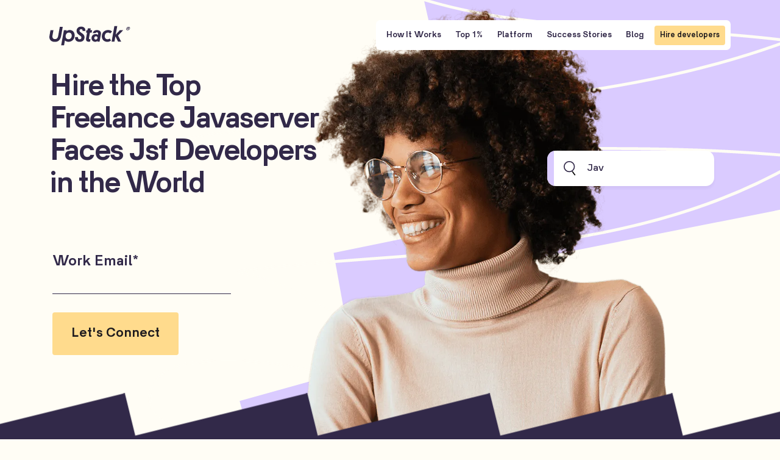

--- FILE ---
content_type: text/html;charset=utf-8
request_url: https://upstackhq.com/hire-developers/javaserver-faces-jsf
body_size: 14229
content:
<!DOCTYPE html>
<html lang="en">
  <head>
    <meta charset="utf-8" />
    <link rel="icon" href="/favicon.png" />
    <meta name="viewport" content="width=device-width, initial-scale=1" />
    <script src="/vendor/path-data-polyfill.js"></script>
    <link rel="stylesheet" href="/css/apply.css" />

    <link rel="preconnect" href="https://googleads.g.doubleclick.net" />
    <script>
      window.dataLayer = window.dataLayer || [];
    </script>
    <!-- Google Tag Manager -->
    <script>
      (function (w, d, s, l, i) {
        w[l] = w[l] || [];
        w[l].push({ "gtm.start": new Date().getTime(), event: "gtm.js" });
        var f = d.getElementsByTagName(s)[0],
          j = d.createElement(s),
          dl = l != "dataLayer" ? "&l=" + l : "";
        j.async = true;
        j.src = "https://www.googletagmanager.com/gtm.js?id=" + i + dl;
        f.parentNode.insertBefore(j, f);
      })(window, document, "script", "dataLayer", "GTM-T5JW2Z4");
    </script>
    <!-- End Google Tag Manager -->
    <script>
      const global = globalThis;
    </script>

    <script type="application/ld+json">
      {
        "@context": "https://schema.org",
        "@type": "Organization",
        "name": "UpStack",
        "url": "https://upstackhq.com",
        "logo": "https://images.prismic.io/upstack2022/82483b11-f23c-4eae-b02d-4b9541f49091_logo-upstack-green.svg?auto=compress,format",
        "sameAs": [
          "https://www.facebook.com/upstackhq/",
          "https://twitter.com/upstackhq",
          "https://www.instagram.com/upstackhq/",
          "https://www.linkedin.com/company/upstackhq/"
        ]
      }
    </script>
    <script> (function(h,o,t,j,a,r){ h.hj=h.hj||function(){(h.hj.q=h.hj.q||[]).push(arguments)}; h._hjSettings={hjid:3025592,hjsv:6}; a=o.getElementsByTagName('head')[0]; r=o.createElement('script');r.async=1; r.src=t+h._hjSettings.hjid+j+h._hjSettings.hjsv; a.appendChild(r); })(window,document,'https://static.hotjar.com/c/hotjar-','.js?sv='); </script>
    <meta http-equiv="content-security-policy" content="">
		<link href="../_app/immutable/assets/Header_v2.e0effb1a.css" rel="stylesheet">
		<link href="../_app/immutable/assets/Footer.f7bf4f8e.css" rel="stylesheet">
		<link href="../_app/immutable/assets/PageTransition.ddb039c5.css" rel="stylesheet">
		<link href="../_app/immutable/assets/_page.d1a7cbcf.css" rel="stylesheet">
		<link href="../_app/immutable/assets/HeroSection.d099bddb.css" rel="stylesheet">
		<link href="../_app/immutable/assets/EmailBox.554890ea.css" rel="stylesheet">
		<link href="../_app/immutable/assets/ExpertsSection.fd23cce6.css" rel="stylesheet">
		<link href="../_app/immutable/assets/Testimonials.0de953d0.css" rel="stylesheet">
		<link href="../_app/immutable/assets/swiper.1f7d1e38.css" rel="stylesheet">
		<link href="../_app/immutable/assets/QuoteCard.f14fd528.css" rel="stylesheet">
		<link href="../_app/immutable/assets/LandingPageFAQ.6b9733ea.css" rel="stylesheet">
		<link href="../_app/immutable/assets/AccordionFAQ.9ddb8f09.css" rel="stylesheet">
		<link href="../_app/immutable/assets/DevelopersList.086a504f.css" rel="stylesheet">
		<link rel="modulepreload" href="../_app/immutable/entry/start.d0f0c4c6.js">
		<link rel="modulepreload" href="../_app/immutable/chunks/index.97e4faef.js">
		<link rel="modulepreload" href="../_app/immutable/chunks/singletons.5f2b3bc9.js">
		<link rel="modulepreload" href="../_app/immutable/chunks/control.e7f5239e.js">
		<link rel="modulepreload" href="../_app/immutable/entry/app.f84f784d.js">
		<link rel="modulepreload" href="../_app/immutable/entry/layout.svelte.16b677a6.js">
		<link rel="modulepreload" href="../_app/immutable/entry/(app)-(exit-pop)-layout.svelte.d9f3bbd4.js">
		<link rel="modulepreload" href="../_app/immutable/chunks/Header_v2.c1494661.js">
		<link rel="modulepreload" href="../_app/immutable/chunks/data.5767289c.js">
		<link rel="modulepreload" href="../_app/immutable/chunks/index.da6ac90e.js">
		<link rel="modulepreload" href="../_app/immutable/chunks/ButtonInner.b3dd61d5.js">
		<link rel="modulepreload" href="../_app/immutable/chunks/utils.4e291b7d.js">
		<link rel="modulepreload" href="../_app/immutable/chunks/Footer.7701094e.js">
		<link rel="modulepreload" href="../_app/immutable/chunks/shared.7d2633a0.js">
		<link rel="modulepreload" href="../_app/immutable/chunks/ShapeStairs.22065bcd.js">
		<link rel="modulepreload" href="../_app/immutable/chunks/ShapeHomeFeatures.d904a1cd.js">
		<link rel="modulepreload" href="../_app/immutable/chunks/HubspotForm.b568e8ed.js">
		<link rel="modulepreload" href="../_app/immutable/chunks/PageTransition.164bd38a.js">
		<link rel="modulepreload" href="../_app/immutable/chunks/index.138fc2f7.js">
		<link rel="modulepreload" href="../_app/immutable/chunks/stores.4546850f.js">
		<link rel="modulepreload" href="../_app/immutable/entry/(app)-(exit-pop)-layout.js.e1cd4fcb.js">
		<link rel="modulepreload" href="../_app/immutable/chunks/_layout.a3614384.js">
		<link rel="modulepreload" href="../_app/immutable/entry/(app)-(exit-pop)-hire-developers-_uid_-page.svelte.b204b868.js">
		<link rel="modulepreload" href="../_app/immutable/chunks/HeroSection.c857da56.js">
		<link rel="modulepreload" href="../_app/immutable/chunks/ShapeHero.2bd30d05.js">
		<link rel="modulepreload" href="../_app/immutable/chunks/ExpertsSection.62fef2bc.js">
		<link rel="modulepreload" href="../_app/immutable/chunks/Testimonials.886cd2c6.js">
		<link rel="modulepreload" href="../_app/immutable/chunks/swiper.min.f07ffc7d.js">
		<link rel="modulepreload" href="../_app/immutable/chunks/QuoteCard.0ad27f5c.js">
		<link rel="modulepreload" href="../_app/immutable/chunks/LandingPageFAQ.2547eb06.js">
		<link rel="modulepreload" href="../_app/immutable/chunks/ShapeHomeFAQ.6d8c2c40.js">
		<link rel="modulepreload" href="../_app/immutable/chunks/AccordionFAQ.c87ece7a.js">
		<link rel="modulepreload" href="../_app/immutable/chunks/ShapeHomeExperts.9f002e78.js">
		<link rel="modulepreload" href="../_app/immutable/chunks/ShapeHomeFeaturesSpecial.790b64bb.js">
		<link rel="modulepreload" href="../_app/immutable/chunks/DevelopersList.e66f1d28.js">
		<link rel="modulepreload" href="../_app/immutable/chunks/index.01a3c9b7.js">
		<link rel="modulepreload" href="../_app/immutable/entry/(app)-(exit-pop)-hire-developers-_uid_-page.js.187d8ca3.js">
		<link rel="modulepreload" href="../_app/immutable/chunks/index.b1f5b21f.js">
		<link rel="modulepreload" href="../_app/immutable/chunks/_page.5d086940.js"><title>Hire Vetted Javaserver Faces Jsf Developers (2 Minute Signup) | UpStack</title><!-- HEAD_svelte-1nmmqsx_START --><link rel="canonical" href="http://sveltekit-prerender/hire-developers/javaserver-faces-jsf"><script id="pixel-script-poptin" src="https://cdn.popt.in/pixel.js?id=e7831f6aa65b9" async="true"></script><!-- HEAD_svelte-1nmmqsx_END --><!-- HEAD_svelte-s3lb91_START --><meta name="description" content="Hire a top Javaserver Faces Jsf developer now with our risk free trial, pay only if satisfied. Enterprises choose UpStack to hire vetted  programmers and developers."><!-- HEAD_svelte-s3lb91_END -->
  </head>
  <body>
    <div id="svelte">







<main data-scroll-container><header class="header svelte-1olqj5l" data-scroll-section><div class="header__inner svelte-1olqj5l" data-scroll><a class="header__link svelte-1olqj5l" href="/" id="header-logo" aria-label="UpStack logo">UpStack
      <div class="header__logo svelte-1olqj5l"><svg viewBox="0 0 150 37" fill="none" xmlns="http://www.w3.org/2000/svg"><path d="m19.314 2.275-1.11 6.163-1.818 10.077c-.64 3.566-2.168 6.274-6.058 6.274-3.81 0-5.267-2.708-4.613-6.395l1.808-9.956H2.045L.219 18.63c-1.203 6.665 2.607 11.219 9.99 11.219 6.739 0 10.308-3.962 11.594-11.064l1.861-10.347 1.106-6.163h-5.456Zm12.39 7.878a8.633 8.633 0 0 1 5.82-2.077c5.216 0 9.267 3.648 9.267 9.802 0 6.51-4.253 11.883-11.553 11.883-3.293 0-5.496-1.45-6.462-2.665l-1.642 9.176h-5.298l5.017-27.844h5.198l-.347 1.725Zm-1.642 9.493c0 3.095 2.046 5.45 5.132 5.45 3.893 0 6.22-3.06 6.22-6.866 0-3.18-1.927-5.493-5.215-5.493-3.81-.009-6.137 3.223-6.137 6.914v-.005ZM55.837 9.137c0 1.768 1.286 2.574 3.573 4.197 3.209 2.197 5.654 3.96 5.654 8.274 0 4.72-3.45 8.235-8.986 8.235-5.777 0-8.902-3.253-8.542-8.703h5.373c-.08 2.146.64 4 3.17 4 1.803 0 3.247-1.022 3.247-3.099 0-1.961-1.119-2.665-3.85-4.549-3.248-2.274-5.091-4.236-5.091-8.042 0-4.193 3.073-7.643 8.463-7.643 5.053 0 8.064 2.82 7.862 8.038h-5.097c.04-1.803-.842-3.373-2.844-3.373-1.888 0-2.932 1.06-2.932 2.665Zm20.067-.703h3.213l-.803 4.433h-3.21l-1.755 9.922c-.242 1.253.04 2.116 1.4 2.116h1.405l-.8 4.471a12.91 12.91 0 0 1-2.528.237c-4.09 0-5.574-2.55-4.854-6.438l1.843-10.3h-1.962l.799-4.433h1.966l.602-3.296h5.298l-.614 3.288Zm11.998-.241c-4.68 0-6.835 2.657-7.529 5.635h4.996c.36-.828 1.07-1.48 2.454-1.48 1.883 0 2.765 1.18 2.445 3.18l-.242 1.33c-.601-.506-1.962-1.215-4.288-1.215-4.934 0-7.744 3.374-7.744 7.373 0 3.923 2.888 6.67 6.9 6.67 1.844 0 3.512-.709 4.29-1.61l-.198 1.335h4.012l2.327-13.02c.96-5.412-2.007-8.198-7.423-8.198Zm-2.046 17.373c-1.756 0-2.849-1.138-2.849-2.704 0-1.845 1.242-3.296 3.288-3.296 1.686 0 2.849 1.021 2.849 2.626 0 2-1.444 3.374-3.288 3.374Zm25.908-1.882 2.287 3.803c-1.287 1.098-3.451 2.274-6.782 2.274-5.856 0-10.189-4-10.189-10.038 0-6.197 4.293-11.647 11.633-11.647 4.012 0 6.22 1.528 7.344 2.824l-3.49 3.433a5.437 5.437 0 0 0-1.839-1.193 5.536 5.536 0 0 0-2.173-.378c-3.771 0-6.098 3.138-6.098 6.824 0 3.176 2.007 5.532 5.136 5.532a6.598 6.598 0 0 0 4.171-1.433Zm11.073-7.179 7.621-8.077h6.22L127.13 18.3l5.777 11.098h-5.737l-4.934-9.647-1.725 9.647h-5.294L120.388.729h5.298l-2.849 15.776Zm22.797-10.757.184 1.307h.995l-.21-1.512c.308-.173.613-.456.732-.897.175-.646-.138-1.055-.921-1.055h-1.419l-.939 3.464h.963l.354-1.307h.261Zm.436-1.37c.196 0 .317.095.262.3a.426.426 0 0 1-.428.314h-.326l.166-.614h.326Zm-3.694.992c-.491 1.81.471 3.196 2.511 3.196 2.055 0 3.769-1.448 4.247-3.212.486-1.795-.472-3.196-2.56-3.196-1.99 0-3.712 1.417-4.198 3.212Zm.848 0c.384-1.417 1.628-2.456 3.145-2.456 1.615 0 2.272 1.008 1.884 2.44-.389 1.433-1.584 2.472-3.182 2.472-1.55 0-2.227-1.055-1.847-2.456Z" fill="currentColor"></path></svg></div></a></div></header>

<nav class="nav svelte-2v0j3w"><div class="nav__inner svelte-2v0j3w"><div class="menu svelte-2v0j3w"></div></div>
</nav>
  
  


<div class="page-container">

<div class="tech svelte-1mkzg7y" data-scroll-section><!-- HTML_TAG_START --><!-- HTML_TAG_END -->
  <!-- HTML_TAG_START -->
    <script type="application/ld+json">
    {
      "@context": "https://schema.org",
      "@type": "Product",
      "name": "JavaServer Faces (JSF) Development Services",
      "description": "Hire a top Javaserver Faces Jsf developer now with our risk free trial, pay only if satisfied. Enterprises choose UpStack to hire vetted  programmers and developers.",
      "brand": {
        "@type": "Brand",
        "name": "UpStack"
      },
      "aggregateRating": {
        "@type": "AggregateRating",
        "ratingValue": "5",
        "ratingCount": "335"
      }
    }
    </script>
  <!-- HTML_TAG_END -->

  <section class="section hero svelte-1qnnm4d"><div class="section__inner svelte-1qnnm4d"><div class="shape shape__hero"><svg xmlns="http://www.w3.org/2000/svg" xml:space="preserve" viewBox="0 0 1232.7 1134.8"><path id="bottom" fill="#dacbff" d="M486.4 957L389.8 794.3L177.8 853L217.8 999.7Z"></path><path id="middle" fill="#dacbff" d="M705.3 593.7L611.8 527L351.1 580.3L389.8 794.3L486.4 957Z"></path><path id="top" fill="#dacbff" d="M705.3 593.7L1176.3 500.5L1232.8 158.5L1157.3 0L514.4 100.3L611.8 527Z"></path><path class="line" style="transform: translateY(-100px);" fill="#fffdf5" stroke="#fffdf5" stroke-width="2" d="M35 1056.9c47-1.8 93.7 6.6 137.2 24.5 4.8 2 10.7 3.8 14.8 7.1 8.4 6.9-.1 15.3-6.1 19.8-8.2 6.2-17.3 11.2-27 14.8-20.3 7.8-42.4 9.5-63.7 4.9l.9 2.5c29.8-57.6 92.9-86.5 151.6-105.8 68.2-22.5 139.4-33.2 210-44.3 40.2-6.3 80.5-12.8 120.3-21.5 1.3-.3 1.9-2.4.6-3-83-41.2-176.6-45.3-267.5-45.7-46.8-.2-93.7.5-140.5-2.4-23.5-1.3-47-3.8-70.3-7.5-11.7-1.9-23.3-4.1-34.8-6.9C50.3 891 39.9 888 31 882c-18.6-12.5-21.3-35.4-12.6-54.8 9.4-21 30.4-32.5 51.7-38.2s44.2-7.5 66.3-8.5c22.5-.9 45-.4 67.4 1.5 91 7.4 178.9 34.2 266.9 56.8 86.3 22.2 175.2 41.7 264.9 34.6 10.4-.8 20.8-2 31.1-3.6.9-.2 1.5-1.1 1.2-2-.1-.5-.5-1-1.1-1.2-84.5-20.3-166.9-49-245.8-85.5-39.8-18.4-78.6-38.9-116.5-61.2-35.5-20.8-70.4-42.7-106.8-61.8-40-20.9-82-38-126.6-45.3l.3 3.3c148.5-19.1 298.3-24.8 447.3-39.2 135.8-13.1 271.8-33.8 401.4-77.7 70.3-23.8 138.3-54.4 201.6-93.3.8-.4 1.1-1.5.7-2.3-.1-.2-.2-.3-.4-.5-.3-.2-.6-.4-1-.4-157.7-16.1-316.5-17.7-474.8-15.4-158.7 2.2-317.3 8.2-476 7-89.2-.7-178.4-3.7-267.3-10.9l.3 3.3c77-16.5 154.9-28.7 233.1-38.5 78.4-9.9 157-17.6 235.6-25.1 78.6-7.6 157.1-15 235.4-24.5 77.5-9.4 154.8-20.9 231.2-36.5 76.7-15.7 152.6-35.6 226.5-61.5 8.7-3.1 17.5-6.2 26.1-9.5 1.7-.6.8-3-.7-3.1-102.9-13.5-206.7-17.1-310.2-23.1s-207.3-14.2-308.4-38c-56-13.2-110.9-31.3-163.1-55.7-2-.9-3 2.3-1 3.2 92.9 43.4 193.6 66.2 295 78.9 103.6 13 208 16.1 312.2 22.4 58.6 3.5 117.2 8 175.4 15.6l-.7-3.2c-73.7 27.4-149.6 48.7-226.4 65.3-76.3 16.6-153.4 28.7-230.8 38.6-77.8 9.9-156 17.6-234.1 25.1-78.3 7.5-156.6 14.9-234.7 24.3-77.9 9.3-155.5 20.6-232.5 36-9.6 1.9-19.3 3.9-28.9 6-.8.2-1.3.9-1.3 1.8.1.8.7 1.5 1.5 1.5 158.1 12.8 316.9 12.3 475.4 9.3s317.3-8.4 475.9-5.3c89.1 1.8 178.2 6.3 266.9 15.3l-.7-3.1c-114.4 70.4-243.4 112.7-374.6 138.7-140.8 28-284.3 37.4-427.1 48-82.7 6.1-165.4 12.6-247.7 23.2-2 .3-1.4 3 .3 3.3 82.6 13.5 153.8 60.4 224.4 102.3 73.4 43.5 150.4 80.5 230.7 109.5 45.8 16.5 92.4 30.5 139.8 41.9l.2-3.2c-93.1 13.9-186.7-3.9-277-26.5-89.6-22.5-178.5-50.4-270.7-60-44.7-4.7-91.1-5.4-135.5 2.8-19.9 3.7-40.5 10.5-55 25.1-12 12.1-19.3 30-17.3 47.1 2.3 19 16.7 31 33.8 37.2C65 899.8 88 903 109.8 906c47.7 6.5 96 7.4 144 7.5 95 .3 193.7-3.1 284.2 30.7 11.4 4.3 22.7 9.1 33.6 14.6l.6-3c-72.4 15.8-146.1 24.1-218.8 38-35.5 6.7-70.7 14.8-105.2 25.8-31.1 9.9-61.9 21.7-89.9 38.5-28.9 17.4-54.5 40.5-70.1 70.8-.4.8-.3 2.3.9 2.5 17.5 3.8 35.6 3.5 52.9-.9 16.3-4.2 35.5-12.1 47-24.8 4.3-4.8 6.8-11.5 2.5-17.1-4.7-6.1-14.8-8.8-21.5-11.5-19.7-7.9-40.1-13.9-61-17.8-24.4-4.6-49.2-6.5-74-5.5-2-.2-2.2 3.1 0 3.1z"></path></svg></div>

    <img class="hero__image svelte-1qnnm4d" src="https://images.prismic.io/upstack2022/5b1078f0-d4c2-4bb4-a28b-2aa680a2cc62_girl-remote-developer-hire.png?auto=compress,format&amp;rect=0,0,868,1500&amp;w=868&amp;h=1500" alt="Happy Javaserver Faces Jsf Developer With Arms Crossed"><img class="hero__image svelte-1qnnm4d" src="https://images.prismic.io/upstack2022/55a0cde3-7572-4900-ac91-67d5d48f0397_remote-developer-person-for-hire.png?auto=compress,format&amp;rect=0,0,993,1500&amp;w=993&amp;h=1500" alt="Hired Javaserver Faces Jsf Developer With Arms Crossed"><img class="hero__image svelte-1qnnm4d" src="https://images.prismic.io/upstack2022/8030ff3e-c209-41f2-b6e4-19dae07206ef_hire-programmer-man-upstack.png?auto=compress,format&amp;rect=0,0,1067,1500&amp;w=1067&amp;h=1500" alt="Smiling Javaserver Faces Jsf Engineer">

    <h1 class="hero__title-invisible svelte-1qnnm4d" aria-label="Hire the Top Freelance Javaserver Faces Jsf Developers in the World">Hire the Top Freelance Javaserver Faces Jsf Developers in the World</h1>
    <div class="hero__title text-line-container svelte-1qnnm4d" aria-hidden="true"><!-- HTML_TAG_START -->Hire the Top Freelance Javaserver Faces Jsf Developers in the World<!-- HTML_TAG_END --></div>

    <div class="hero__form svelte-1qnnm4d"><div id="form-aa8648a1-aa86-4cc5-8b65-9cf4cdf8db91" class="base-hubspot-form"></div></div>

    <div class="popups-container svelte-6gdmi6"><div id="home-search" class="search svelte-6gdmi6"><div class="search-icon svelte-6gdmi6"><svg fill="none" xmlns="http://www.w3.org/2000/svg" viewBox="0 0 24 29" class="svelte-6gdmi6"><circle cx="11.042" cy="11.042" r="10.042" fill="#fff" stroke="#322949" stroke-width="2"></circle><path d="M16.957 20.507 22.48 28" stroke="#000" stroke-width="2"></path></svg></div>
    <div id="home-search-text" class="search-text svelte-6gdmi6"></div></div>

  <ul class="popups svelte-6gdmi6"><li class="popup svelte-6gdmi6"><div class="popup__card svelte-6gdmi6"><div class="popup__intro svelte-6gdmi6"><div class="popup__header svelte-6gdmi6"><h5 class="popup__name svelte-6gdmi6">Stella B.</h5>
              <p class="popup__status svelte-6gdmi6">Available</p></div>
            <p class="popup__job svelte-6gdmi6">Javaserver Faces Jsf Developer</p></div>
          <ul class="popup__items svelte-6gdmi6"><li class="popup__item svelte-6gdmi6"><div class="item__check svelte-6gdmi6"><svg fill="none" xmlns="http://www.w3.org/2000/svg" viewBox="0 0 13 8" class="svelte-6gdmi6"><path d="m1.184 3.312 3.36 3.349a1 1 0 0 0 1.412 0L11.82.818" stroke="#322949" stroke-width="2"></path></svg></div>
                <div class="item__text svelte-6gdmi6">Experienced Javaserver Faces Jsf engineer with seamless project implementation</div>
              </li>
            <li class="popup__item svelte-6gdmi6"><div class="item__check svelte-6gdmi6"><svg fill="none" xmlns="http://www.w3.org/2000/svg" viewBox="0 0 13 8" class="svelte-6gdmi6"><path d="m1.184 3.312 3.36 3.349a1 1 0 0 0 1.412 0L11.82.818" stroke="#322949" stroke-width="2"></path></svg></div>
                <div class="item__text svelte-6gdmi6">Loves guacamole &amp; hates spoilers</div>
              </li></ul>
          <div class="popup__shape svelte-6gdmi6"><svg xmlns="http://www.w3.org/2000/svg" viewBox="0 0 51 64" xml:space="preserve" class="svelte-6gdmi6"><path fill="#dacbff" d="M86.9 46.8c.1-1.1.1-2.2.1-3.3C87 19.5 67.5 0 43.5 0c-2.5 0-5 .2-7.3.6 17 14.5 33.9 29.1 50.8 43.8 0 .8-.1 1.6-.1 2.4z"></path><path fill="#dacbff" d="M75.2 36.7C61.5 24.8 47.7 12.9 33.8 1.1 14.5 5.5 0 22.8 0 43.5 0 67.5 19.5 87 43.5 87c22.9 0 41.7-17.7 43.4-40.2-3.9-3.4-7.8-6.7-11.7-10.1zM63.1 82.3c-5-5-10-10-14.9-15C33.7 52.7 19.3 38 5 23.3c.3-.6.6-1.1.9-1.7 19.5 20.1 39.2 40 58.9 59.8-.5.3-1.1.6-1.7.9z"></path><path fill="#fff" d="M86.9 46.8c.1-.8.1-1.6.1-2.4C70.1 29.8 53.2 15.2 36.2.6c-.8.1-1.6.3-2.3.5 13.8 11.8 27.6 23.7 41.4 35.6 3.8 3.4 7.7 6.7 11.6 10.1z"></path><path fill="#fff" d="M5 23.3c14.3 14.8 28.7 29.4 43.2 44 5 5 10 10 14.9 15 .6-.3 1.1-.6 1.7-.9C45.1 61.6 25.4 41.7 5.9 21.6c-.3.6-.6 1.1-.9 1.7z"></path></svg>
          </div></div>
        <img class="popup__img svelte-6gdmi6" src="https://images.prismic.io/upstack2022/423b0f79-524d-4e1b-9b84-cf79b83f2c05_remote-programmer-working-computer.png?auto=compress,format&amp;rect=0,0,904,570&amp;w=904&amp;h=570" alt="Hired Javaserver Faces Jsf Developer Works on her Code">
      </li><li class="popup svelte-6gdmi6"><div class="popup__card svelte-6gdmi6"><div class="popup__intro svelte-6gdmi6"><div class="popup__header svelte-6gdmi6"><h5 class="popup__name svelte-6gdmi6">Marcus T.</h5>
              <p class="popup__status svelte-6gdmi6">Available</p></div>
            <p class="popup__job svelte-6gdmi6">Python Engineer</p></div>
          <ul class="popup__items svelte-6gdmi6"><li class="popup__item svelte-6gdmi6"><div class="item__check svelte-6gdmi6"><svg fill="none" xmlns="http://www.w3.org/2000/svg" viewBox="0 0 13 8" class="svelte-6gdmi6"><path d="m1.184 3.312 3.36 3.349a1 1 0 0 0 1.412 0L11.82.818" stroke="#322949" stroke-width="2"></path></svg></div>
                <div class="item__text svelte-6gdmi6">Stacked portfolio of beautiful, functional websites</div>
              </li>
            <li class="popup__item svelte-6gdmi6"><div class="item__check svelte-6gdmi6"><svg fill="none" xmlns="http://www.w3.org/2000/svg" viewBox="0 0 13 8" class="svelte-6gdmi6"><path d="m1.184 3.312 3.36 3.349a1 1 0 0 0 1.412 0L11.82.818" stroke="#322949" stroke-width="2"></path></svg></div>
                <div class="item__text svelte-6gdmi6">Known for his epic charcuterie &amp; cheese boards</div>
              </li></ul>
          <div class="popup__shape svelte-6gdmi6"><svg xmlns="http://www.w3.org/2000/svg" viewBox="0 0 51 64" xml:space="preserve" class="svelte-6gdmi6"><path fill="#dacbff" d="M86.9 46.8c.1-1.1.1-2.2.1-3.3C87 19.5 67.5 0 43.5 0c-2.5 0-5 .2-7.3.6 17 14.5 33.9 29.1 50.8 43.8 0 .8-.1 1.6-.1 2.4z"></path><path fill="#dacbff" d="M75.2 36.7C61.5 24.8 47.7 12.9 33.8 1.1 14.5 5.5 0 22.8 0 43.5 0 67.5 19.5 87 43.5 87c22.9 0 41.7-17.7 43.4-40.2-3.9-3.4-7.8-6.7-11.7-10.1zM63.1 82.3c-5-5-10-10-14.9-15C33.7 52.7 19.3 38 5 23.3c.3-.6.6-1.1.9-1.7 19.5 20.1 39.2 40 58.9 59.8-.5.3-1.1.6-1.7.9z"></path><path fill="#fff" d="M86.9 46.8c.1-.8.1-1.6.1-2.4C70.1 29.8 53.2 15.2 36.2.6c-.8.1-1.6.3-2.3.5 13.8 11.8 27.6 23.7 41.4 35.6 3.8 3.4 7.7 6.7 11.6 10.1z"></path><path fill="#fff" d="M5 23.3c14.3 14.8 28.7 29.4 43.2 44 5 5 10 10 14.9 15 .6-.3 1.1-.6 1.7-.9C45.1 61.6 25.4 41.7 5.9 21.6c-.3.6-.6 1.1-.9 1.7z"></path></svg>
          </div></div>
        <img class="popup__img svelte-6gdmi6" src="https://images.prismic.io/upstack2022/55ac8c5a-17c5-4658-8d15-bc17e0ba0395_portrait-programmer-for-hire.jpeg?auto=compress,format&amp;rect=0,0,142,148&amp;w=142&amp;h=148" alt="Small Image of Expert Javaserver Faces Jsf Developer for Hire">
      </li><li class="popup svelte-6gdmi6"><div class="popup__card svelte-6gdmi6"><div class="popup__intro svelte-6gdmi6"><div class="popup__header svelte-6gdmi6"><h5 class="popup__name svelte-6gdmi6">David M.</h5>
              <p class="popup__status svelte-6gdmi6">Available</p></div>
            <p class="popup__job svelte-6gdmi6">Mobile Developer</p></div>
          <ul class="popup__items svelte-6gdmi6"><li class="popup__item svelte-6gdmi6"><div class="item__check svelte-6gdmi6"><svg fill="none" xmlns="http://www.w3.org/2000/svg" viewBox="0 0 13 8" class="svelte-6gdmi6"><path d="m1.184 3.312 3.36 3.349a1 1 0 0 0 1.412 0L11.82.818" stroke="#322949" stroke-width="2"></path></svg></div>
                <div class="item__text svelte-6gdmi6">Mobile engineering guru with a knack for translating stakeholder needs</div>
              </li>
            <li class="popup__item svelte-6gdmi6"><div class="item__check svelte-6gdmi6"><svg fill="none" xmlns="http://www.w3.org/2000/svg" viewBox="0 0 13 8" class="svelte-6gdmi6"><path d="m1.184 3.312 3.36 3.349a1 1 0 0 0 1.412 0L11.82.818" stroke="#322949" stroke-width="2"></path></svg></div>
                <div class="item__text svelte-6gdmi6">Would rather be diving Palau's Blue Corner</div>
              </li></ul>
          <div class="popup__shape svelte-6gdmi6"><svg xmlns="http://www.w3.org/2000/svg" viewBox="0 0 51 64" xml:space="preserve" class="svelte-6gdmi6"><path fill="#dacbff" d="M86.9 46.8c.1-1.1.1-2.2.1-3.3C87 19.5 67.5 0 43.5 0c-2.5 0-5 .2-7.3.6 17 14.5 33.9 29.1 50.8 43.8 0 .8-.1 1.6-.1 2.4z"></path><path fill="#dacbff" d="M75.2 36.7C61.5 24.8 47.7 12.9 33.8 1.1 14.5 5.5 0 22.8 0 43.5 0 67.5 19.5 87 43.5 87c22.9 0 41.7-17.7 43.4-40.2-3.9-3.4-7.8-6.7-11.7-10.1zM63.1 82.3c-5-5-10-10-14.9-15C33.7 52.7 19.3 38 5 23.3c.3-.6.6-1.1.9-1.7 19.5 20.1 39.2 40 58.9 59.8-.5.3-1.1.6-1.7.9z"></path><path fill="#fff" d="M86.9 46.8c.1-.8.1-1.6.1-2.4C70.1 29.8 53.2 15.2 36.2.6c-.8.1-1.6.3-2.3.5 13.8 11.8 27.6 23.7 41.4 35.6 3.8 3.4 7.7 6.7 11.6 10.1z"></path><path fill="#fff" d="M5 23.3c14.3 14.8 28.7 29.4 43.2 44 5 5 10 10 14.9 15 .6-.3 1.1-.6 1.7-.9C45.1 61.6 25.4 41.7 5.9 21.6c-.3.6-.6 1.1-.9 1.7z"></path></svg>
          </div></div>
        <img class="popup__img svelte-6gdmi6" src="https://images.prismic.io/upstack2022/8aa5d765-97eb-4ff5-bcf5-bb0d54c309bd_portrait-developer-for-hire.jpeg?auto=compress,format&amp;rect=0,0,142,148&amp;w=142&amp;h=148" alt="Happy UpStack Javaserver Faces Jsf Developer">
      </li></ul>

  <ul class="bullets svelte-6gdmi6"><li class="bullet svelte-6gdmi6"></li><li class="bullet svelte-6gdmi6"></li><li class="bullet svelte-6gdmi6"></li></ul>
</div></div>
</section>

  <div class="shape stairs stairs--purple"><div class="shape__inner"><svg viewBox="0 0 1244 154" fill="none" xmlns="http://www.w3.org/2000/svg" preserveAspectRatio="none"><path fill="none" d="M1243.4 84.7 1222.5 0l-222.3 54.9L986.7 0 764.4 54.9 750.8 0 528.5 54.9 515 0 292.7 54.9 279.2 0 0 69l20.9 84.6 222.3-54.9 13.5 54.9L479 98.7l13.6 54.9 222.3-54.9 13.5 54.9 222.3-54.9 13.6 54.9z"></path></svg></div></div>

  <section class="section section--purple developers testimony svelte-1mkzg7y"><div class="shape shape-features developers__shape shape-home-features"><svg class="shape__svg" xmlns="http://www.w3.org/2000/svg" viewBox="0 0 1051 1064" style="enable-background:new 0 0 1051 1064" xml:space="preserve"><path fill="#dacbff" d="M371.7 559.9 121.4 72.2 562.4 0 1051 709.6 700.9 1064H0l371.7-504.1z"></path><path class="line" fill="#fff" d="M591.8 327.9c-1.5 0-2.1 2.5-.4 3.3 78.8 36.8 163.2 58.8 248.9 72.4l-2.6-3.7c-27.6-4.4-55-9.7-82.2-16.1-56-13.2-110.9-31.3-163.1-55.7-.2-.1-.4-.2-.6-.2zM532.2 1063c-57.2-13.8-101.8-21.6-144.4-25-15-1.3-30.3-1.9-45.5-1.9-7.3 0-14.7.2-22.1.4-21.6 1-44.5 2.7-66.5 8.6-14.8 4-27.1 10-36.4 17.9H215c12-10.7 29-18 51.8-22.3 22.4-4.1 47-6.2 73.1-6.2 19.6 0 39.9 1.1 62.1 3.4 49.9 5.2 98.1 15.8 135.8 25.1h-5.6z"></path><path class="line" fill="#fff" d="M339.9 1033.5c-24.6 0-49.2 1.8-73.3 6.3-19.5 3.6-39.6 10.2-54.2 24.3h5.2c10.2-8.7 23.2-14.4 36.3-17.9 21.4-5.7 44.2-7.5 66.3-8.5 7.3-.3 14.7-.4 22-.4 15.1 0 30.3.6 45.4 1.9 48.8 4 96.8 13.5 144.3 25H546c-47.5-11.8-95.3-22-144-27.1-20.4-2.3-41.2-3.6-62.1-3.6zm158.9-379.7c-70.4 0-133.3-1.2-192.3-3.7l.9-1.3c46.7 2 94.6 3.2 146.5 3.6 14.3.1 29.1.2 44.1.2 89.9 0 181.3-2 269.7-4 53.2-1.2 108.1-2.4 162.2-3.2 26.7-.4 51.2-.6 75-.7l.9 1.3c-79.5.4-160.2 2.2-238.2 3.9-34.7.8-70.6 1.6-105.9 2.2-63.4 1.1-115.2 1.7-162.9 1.7z"></path><path class="line" fill="#fff" d="M1005.5 643.6c-25.2.1-50.4.4-75.6.7-144 2-288 7.2-431.9 7.2-14.7 0-29.4-.1-44.1-.2-49-.4-98-1.5-147-3.6l-2.4 3.2c64.7 2.8 129.4 3.8 194.2 3.8 54.3 0 108.7-.7 163-1.7 115.3-2.2 230.7-5.6 346.1-6.1l-2.3-3.3zM332.4 614.9c36-5.5 73.7-10.6 115.2-15.5 72.5-8.7 146.4-15.8 217.9-22.7l16.8-1.6c79.6-7.7 157.5-15.4 234.1-25.1 7.2-.9 14.4-1.9 21.6-2.8l.9 1.3c-15.8 2.1-31.9 4.2-47.9 6.1-74.8 9.1-151.1 16.4-224.8 23.5l-10.5 1c-87.4 8.4-160.2 15.6-235.7 25.1-30.6 3.9-60.5 8-88.6 12.3l1-1.6z"></path><path class="line" fill="#fff" d="M938.4 546c-7.4 1-14.8 2-22.2 2.9-77.8 9.9-156 17.6-234.1 25.1-78.3 7.5-156.6 14.9-234.7 24.3-38.6 4.6-77.2 9.7-115.6 15.6l-2.8 3.9c30.3-4.7 60.6-8.9 91-12.7 78.4-9.9 157-17.6 235.6-25.1 78.6-7.6 157.1-15 235.4-24.5 16.5-2 33-4.1 49.5-6.3l-2.1-3.2zM717.2 1046.1c-46.3-20.9-92.5-45-137.4-71.6-7.4-4.4-15-8.9-22.3-13.3-63.1-37.8-128.4-77-202.5-89.1-.4-.1-.7-.6-.7-.9 0-.2.1-.3.4-.4 82.9-10.7 167.8-17.3 247.7-23.2 8.3-.6 16.5-1.2 24.8-1.8 105-7.7 213.5-15.7 319.3-31.7l-1.5 1.6c-43.5 6.6-90.1 12.2-142.4 17.2-58.4 5.6-117.9 10-175.4 14.2-85.8 6.3-174.5 12.8-261.3 23.6l-.1 2c36.2 7.3 72.9 21 115.6 43.3 26.4 13.8 52.4 29.4 77.6 44.5 9.6 5.7 19.4 11.6 29.2 17.4 38.5 22.7 77.8 43.3 116.6 61.2 4.4 2.1 9 4.1 13.6 6.2l-1.2.8z"></path><path class="line" fill="#fff" d="m365.5 870.4-.1 2.6c-2.7-.5-5.4-1-8.2-1.5 2.8-.4 5.6-.8 8.3-1.1m583.7-57.8c-114.9 17.6-231.1 25.4-346.9 33.9-82.7 6.1-165.4 12.6-247.7 23.2-2 .3-1.4 3 .3 3.3 82.6 13.5 153.8 60.4 224.4 102.3 44.7 26.5 90.8 50.6 138.2 71.9l2.4-2.4c-5-2.2-9.9-4.5-14.9-6.8-39.8-18.4-78.6-38.9-116.5-61.2C553 956 518.2 934.1 481.7 915c-36.7-19.2-75.2-35.2-115.8-43.4 145.1-18.1 291.3-23.8 436.7-37.9 47.7-4.6 95.4-10.1 142.8-17.3l3.8-3.8z"></path></svg></div>

    <div class="section__inner"><h2 class="developers__title svelte-1mkzg7y">Top Javaserver Faces Jsf Developers with UpStack</h2>
      <div class="swiper developers-swiper__cards">
  <div class="swiper-wrapper">
    <div class="swiper-slide developers-swiper__card"><div class="card__bg"><img class="card__img svelte-x2xggq" src="https://d19d9m2dcgrxq7.cloudfront.net/vladimir-makarenko-400-400.png" alt="Vladimir"></div>
      <div class="card__infos svelte-x2xggq"><a href="https://upstackhq.com/developers/team/vladimir-5" class="card__name svelte-x2xggq">Vladimir
          M.
        </a>
        <div class="card__skills svelte-x2xggq"><a href="/hire-developers/javaserver-faces-jsf" class="card__skill svelte-x2xggq">JavaServer Faces (JSF)
            </a><a href="/hire-developers/java" class="card__skill svelte-x2xggq">Java
            </a><a href="/hire-developers/java-ee" class="card__skill svelte-x2xggq">Java EE
            </a><a href="/hire-developers/core-java" class="card__skill svelte-x2xggq">Core Java
            </a></div>
        <p class="card__description svelte-x2xggq">Vladimir is an expert Java Developer delivering robust, scalable, and high performing frontend, mobile and web-based solutions.  He has a deep understanding of distributed systems and relational database environment; leveraging cutting-edge technologies and modern solutions in solving complex technical issues.  He has an inquisitive mindset, a strong maths and computer science background and is ever ready to dive into new projects as a vibrant team member or team lead.
        </p></div>
    </div><div class="swiper-slide developers-swiper__card"><div class="card__bg"><img class="card__img svelte-x2xggq" src="https://d2b4hdprenmpvc.cloudfront.net/10940a0afef83a9dcc4072bc7d522990-400.jpeg" alt="Catalin"></div>
      <div class="card__infos svelte-x2xggq"><a href="https://upstackhq.com/developers/team/catalin-1" class="card__name svelte-x2xggq">Catalin
          L.
        </a>
        <div class="card__skills svelte-x2xggq"><a href="/hire-developers/javaserver-faces-jsf" class="card__skill svelte-x2xggq">JavaServer Faces (JSF)
            </a><a href="/hire-developers/oracle-db" class="card__skill svelte-x2xggq">Oracle DB
            </a><a href="/hire-developers/spring" class="card__skill svelte-x2xggq">Spring
            </a><a href="/hire-developers/bootstrap" class="card__skill svelte-x2xggq">Bootstrap
            </a></div>
        <p class="card__description svelte-x2xggq">I am a professional Software Developer with 15 years of experience (12 years in Java) producing real business value and solutions for my clients using Java and related technologies and frameworks.  I am adept with modern, up-to-date technology stacks, produce quality codes with no bugs, and 100% test coverage.  I am a team lead, teacher and mentor of junior developers. I exhibit the highest level of professionalism in my own work and that of my clients.
        </p></div>
    </div><div class="swiper-slide developers-swiper__card"><div class="card__bg"><img class="card__img svelte-x2xggq" src="https://d2b4hdprenmpvc.cloudfront.net/4fd5d7c7ae89facec49a25360f826105-400.jpeg" alt="Viktor"></div>
      <div class="card__infos svelte-x2xggq"><a href="https://upstackhq.com/developers/team/viktor-1" class="card__name svelte-x2xggq">Viktor
          P.
        </a>
        <div class="card__skills svelte-x2xggq"><a href="/hire-developers/javaserver-faces-jsf" class="card__skill svelte-x2xggq">JavaServer Faces (JSF)
            </a><a href="/hire-developers/rabbitmq" class="card__skill svelte-x2xggq">RabbitMQ
            </a><a href="/hire-developers/java" class="card__skill svelte-x2xggq">Java
            </a><a href="/hire-developers/junit" class="card__skill svelte-x2xggq">jUnit
            </a></div>
        <p class="card__description svelte-x2xggq">I am a Specialist Lead Developer with strong engineering skills in Java/JEE, Design Patterns, Web Services and SOA.  I am pedantic about writing good codes, following best practices, and implementing new features and functionalities into projects.  I have good client management skills, an excellent team player and a keen learner of new technologies.
        </p></div>
    </div><div class="swiper-slide developers-swiper__card"><div class="card__bg"><img class="card__img svelte-x2xggq" src="https://d2b4hdprenmpvc.cloudfront.net/ef165985822c0938e0cdd2262d3f2231-400.jpeg" alt="Radislav"></div>
      <div class="card__infos svelte-x2xggq"><a href="https://upstackhq.com/developers/team/radislav" class="card__name svelte-x2xggq">Radislav
          T.
        </a>
        <div class="card__skills svelte-x2xggq"><a href="/hire-developers/javaserver-faces-jsf" class="card__skill svelte-x2xggq">JavaServer Faces (JSF)
            </a><a href="/hire-developers/cvs" class="card__skill svelte-x2xggq">CVS
            </a><a href="/hire-developers/objective-c" class="card__skill svelte-x2xggq">Objective C
            </a><a href="/hire-developers/angular-js" class="card__skill svelte-x2xggq">Angular.JS
            </a></div>
        <p class="card__description svelte-x2xggq">Radislav is a Senior Software Engineer with 10+ years of experience developing solutions for consoles, desktop, web, mobile, and hybrid applications, covering different spectrums of tech stacks, tools, and frameworks including Python, Java, NLP, Android, and many more. He is hands-on with data pipelines, Machine Learning, Deep Learning, cloud infrastructure, and the extraction of analytics from a multitude of data sources in the iteration of solutions that have a direct and measurable impact on clients. Radislav thrives in a fast-paced environment, values teamwork, and leverages teammates' expertise on projects.
        </p></div>
    </div><div class="swiper-slide developers-swiper__card"><div class="card__bg"><img class="card__img svelte-x2xggq" src="https://d2b4hdprenmpvc.cloudfront.net/7710d61bee37a9fb29ff330b3ff97b77-400.jpeg" alt="Devin"></div>
      <div class="card__infos svelte-x2xggq"><a href="https://upstackhq.com/developers/team/devin" class="card__name svelte-x2xggq">Devin
          H.
        </a>
        <div class="card__skills svelte-x2xggq"><a href="/hire-developers/javaserver-faces-jsf" class="card__skill svelte-x2xggq">JavaServer Faces (JSF)
            </a><a href="/hire-developers/javascript" class="card__skill svelte-x2xggq">JavaScript
            </a><a href="/hire-developers/react-js" class="card__skill svelte-x2xggq">React.js
            </a><a href="/hire-developers/node-js" class="card__skill svelte-x2xggq">Node.js
            </a></div>
        <p class="card__description svelte-x2xggq">I am an expert Full Stack Software Developer with 4.5+ years of robust code writing experience that meets the diverse needs of business partners and clients; through the effective safeguarding of web applications against SQL injections and XSS, and the refactoring of legacy code with clean coding techniques and TDD. I’m an enthusiastic and reliable team player, a complex problem solver, and a creative thinker developing client-focused solutions for my clients.
        </p></div>
    </div><div class="swiper-slide developers-swiper__card"><div class="card__bg"><img class="card__img svelte-x2xggq" src="https://d2b4hdprenmpvc.cloudfront.net/b04860fe59e8a02c876e41893a8dc8f5-400.jpeg" alt="Edgar"></div>
      <div class="card__infos svelte-x2xggq"><a href="https://upstackhq.com/developers/team/edgar-2" class="card__name svelte-x2xggq">Edgar
          P.
        </a>
        <div class="card__skills svelte-x2xggq"><a href="/hire-developers/javaserver-faces-jsf" class="card__skill svelte-x2xggq">JavaServer Faces (JSF)
            </a><a href="/hire-developers/asp-net" class="card__skill svelte-x2xggq">ASP.NET
            </a><a href="/hire-developers/asp-net-core" class="card__skill svelte-x2xggq">ASP.NET Core
            </a><a href="/hire-developers/c-sharp" class="card__skill svelte-x2xggq">C#
            </a></div>
        <p class="card__description svelte-x2xggq">I am a veteran Full Stack Developer with 10+ years of industry experience, a passion for DevOps and in-depth technical expertise in Backend/Frontend mobile applications, Cloud Engineering, and API integrations.  I am a client-focused/solution-oriented developer with a knack for continuous improvement, team/team lead experience on different developments/projects for clients.
        </p></div>
    </div><div class="swiper-slide developers-swiper__card"><div class="card__bg"><img class="card__img svelte-x2xggq" src="https://d2b4hdprenmpvc.cloudfront.net/68c5d3efb18386303c45d66fdfc63139-400.jpeg" alt="Tomas"></div>
      <div class="card__infos svelte-x2xggq"><a href="https://upstackhq.com/developers/team/tomas-5" class="card__name svelte-x2xggq">Tomas
          B.
        </a>
        <div class="card__skills svelte-x2xggq"><a href="/hire-developers/javaserver-faces-jsf" class="card__skill svelte-x2xggq">JavaServer Faces (JSF)
            </a><a href="/hire-developers/javascript" class="card__skill svelte-x2xggq">JavaScript
            </a><a href="/hire-developers/hibernate" class="card__skill svelte-x2xggq">Hibernate
            </a><a href="/hire-developers/spring" class="card__skill svelte-x2xggq">Spring
            </a></div>
        <p class="card__description svelte-x2xggq">Tomas is a senior Java Developer with 12+ years of expertise curating innovative IT solutions for clients. He has hands-on experience with different large scale/lean projects involving different numbers of developers.  He strives to create the best value for clients using a keen understanding of technical requirements and what customers really need, efficiently prioritizing the right technologies to continuously deliver the best solutions on all projects.
        </p></div>
    </div><div class="swiper-slide developers-swiper__card"><div class="card__bg"><img class="card__img svelte-x2xggq" src="https://d2b4hdprenmpvc.cloudfront.net/873c9d822d6dd9262e82c414e9b919ab-400.png" alt="Boban"></div>
      <div class="card__infos svelte-x2xggq"><a href="https://upstackhq.com/developers/team/boban" class="card__name svelte-x2xggq">Boban
          M.
        </a>
        <div class="card__skills svelte-x2xggq"><a href="/hire-developers/javaserver-faces-jsf" class="card__skill svelte-x2xggq">JavaServer Faces (JSF)
            </a><a href="/hire-developers/c-plus-plus" class="card__skill svelte-x2xggq">C++
            </a><a href="/hire-developers/rxjs" class="card__skill svelte-x2xggq">RXJS
            </a><a href="/hire-developers/vuex" class="card__skill svelte-x2xggq">Vuex
            </a></div>
        <p class="card__description svelte-x2xggq">I am a seasoned Senior Software Engineer with 15+ years of proven technical expertise in requirements gathering, database design, application design and development as a core developer, team member and a team lead on different projects.  I am an avid learner of new technologies striving to implement and utilize modern development approaches on projects for clients.

        </p></div>
    </div><div class="swiper-slide developers-swiper__card"><div class="card__bg"><img class="card__img svelte-x2xggq" src="https://d2b4hdprenmpvc.cloudfront.net/bec5966e6d9d9904c1e37cd380de6b1b-400.jpeg" alt="Reynold"></div>
      <div class="card__infos svelte-x2xggq"><a href="https://upstackhq.com/developers/team/reynold" class="card__name svelte-x2xggq">Reynold
          J.
        </a>
        <div class="card__skills svelte-x2xggq"><a href="/hire-developers/javaserver-faces-jsf" class="card__skill svelte-x2xggq">JavaServer Faces (JSF)
            </a><a href="/hire-developers/java" class="card__skill svelte-x2xggq">Java
            </a><a href="/hire-developers/java-persistence-api-jpa" class="card__skill svelte-x2xggq">Java Persistence API (JPA)
            </a><a href="/hire-developers/enterprise-javabeans-ejb" class="card__skill svelte-x2xggq">Enterprise JavaBeans (EJB)
            </a></div>
        <p class="card__description svelte-x2xggq">I am a highly-skilled IT professional with 7+ years of expertise and advanced knowledge in Java programming for the design, development and integration of software and electronics solutions for different ecosystems on projects.  I am an avid learner with a knack for challenges and teamwork; providing top-notch solutions for the delivery of efficient and effective solutions for clients.
        </p></div>
    </div><div class="swiper-slide developers-swiper__card"><div class="card__bg"><img class="card__img svelte-x2xggq" src="https://d2b4hdprenmpvc.cloudfront.net/d397ead16eaecf78fb5daecbc42bf59c-400.jpeg" alt="Lucas"></div>
      <div class="card__infos svelte-x2xggq"><a href="https://upstackhq.com/developers/team/lucas-11" class="card__name svelte-x2xggq">Lucas
          L.
        </a>
        <div class="card__skills svelte-x2xggq"><a href="/hire-developers/javaserver-faces-jsf" class="card__skill svelte-x2xggq">JavaServer Faces (JSF)
            </a><a href="/hire-developers/android" class="card__skill svelte-x2xggq">Android
            </a><a href="/hire-developers/android-sdk" class="card__skill svelte-x2xggq">Android SDK
            </a><a href="/hire-developers/android-studio" class="card__skill svelte-x2xggq">Android Studio
            </a></div>
        <p class="card__description svelte-x2xggq">Lucas is a seasoned IT Expert with years of technical expertise in Mobile and Web Development; providing innovative mobile solutions over the last 5+ years on Android projects as a Certified Google Associate Android Developer, plus a decade's worth of experience in web development using different tech stacks.  He delivers high-quality mobile experiences on projects and top-notch code on web projects for clients.
        </p></div>
    </div>
    </div>
  
  
  
  </div>
<div class="buttons svelte-x2xggq"><button class="btn btn--arrow btn-prev svelte-x2xggq" aria-label="Previous slide"><div class="btn__wrapper"><svg fill="none" xmlns="http://www.w3.org/2000/svg" viewBox="0 0 11 19" class="svelte-x2xggq"><path d="m9.5 17.5-7.293-7.293a1 1 0 0 1 0-1.414L9.5 1.5" stroke-width="2" stroke-linecap="round" stroke-linejoin="round" class="svelte-x2xggq"></path></svg></div></button>
  <button class="btn btn--arrow btn-next svelte-x2xggq" aria-label="Next slide"><div class="btn__wrapper"><svg fill="none" xmlns="http://www.w3.org/2000/svg" viewBox="0 0 11 19" class="svelte-x2xggq"><path d="m1.5 17.5 7.293-7.293a1 1 0 0 0 0-1.414L1.5 1.5" stroke-width="2" stroke-linecap="round" stroke-linejoin="round" class="svelte-x2xggq"></path></svg></div></button>
</div>
      <h3 class="developers__subtitle svelte-1mkzg7y">Hire Javaserver Faces Jsf Developers with UpStack</h3>
      <div class="developers__description svelte-1mkzg7y"><!-- HTML_TAG_START --><p>Hire a highly skilled Javaserver Faces Jsf developer and improve your company with UpStack. The proper candidate should be practical, experienced, responsible and receptive, or your project could get behind. UpStack resolves your hiring troubles by matching your company with vetted senior level Javaserver Faces Jsf programmers. Our highly effective matching process uses advanced artificial intelligence that finds your business an ideal prospect for your forthcoming project. Our blend of A.I. and personal interviews assures an incredible match for your development team. Our ultimate goal is to help you find a Javaserver Faces Jsf developer that can contribute to your organization right away. Through the years we have refined our hiring process, and is now trusted by top startups country wide. Begin your hiring process with UpStack now and start adding talented developers to your staff.<br /><br /></p><p>Hiring a Javaserver Faces Jsf developer with upstack couldn&#39;t be simpler with our capacity to intelligently match you to the right developer. With UpStack the hiring process is streamlined and takes hours instead of weeks to choose a Javaserver Faces Jsf programmer. Our matching program and expert team will save you time and gets any project started swiftly. UpStack has taken every consideration into account, from the developers availability to the time zone difference between you and the programmer. We&#39;re not searching for a good developer fit, we&#39;re looking for the perfect one. Simply tell us what skills you&#39;re searching for and an UpStack specialist will contact you, it&#39;s that easy.</p><!-- HTML_TAG_END --></div></div>

    <div class="logos svelte-15wc54g"><h4 class="logos__title svelte-15wc54g">They trust Our Javaserver Faces Jsf Developers</h4>
  <ul class="logos__list svelte-15wc54g"><li class="logos__item svelte-15wc54g"><img style="height: 100%" class="logos__img svelte-15wc54g" data-src="https://images.prismic.io/upstack2022/a01a6a58-e28d-44d8-b70a-e2271cace28a_squarespace-logo.png?auto=compress,format&amp;rect=0,0,237,226&amp;w=237&amp;h=226" alt="Squarespace Logo">
      </li><li class="logos__item svelte-15wc54g"><img style="height: 53%" class="logos__img svelte-15wc54g" data-src="https://images.prismic.io/upstack2022/40836a59-9f34-4e70-8a3c-fcfcb57c8aca_ikea-logo.png?auto=compress,format&amp;rect=0,0,342,120&amp;w=342&amp;h=120" alt="Ikea Logo">
      </li><li class="logos__item svelte-15wc54g"><img style="height: 48%" class="logos__img svelte-15wc54g" data-src="https://images.prismic.io/upstack2022/42e89b40-213e-41e3-8166-f21f1aae937e_taskrabbit-logo.png?auto=compress,format&amp;rect=0,0,547,107&amp;w=547&amp;h=107" alt="TaskRabbit Logo">
      </li><li class="logos__item svelte-15wc54g"><img style="height: 50%" class="logos__img svelte-15wc54g" data-src="https://images.prismic.io/upstack2022/c37c04b3-9d7a-4a25-877c-7e804cc79b87_intercom-logo.png?auto=compress,format&amp;rect=0,0,433,113&amp;w=433&amp;h=113" alt="Intercom Logo">
      </li><li class="logos__item svelte-15wc54g"><img style="height: 42%" class="logos__img svelte-15wc54g" data-src="https://images.prismic.io/upstack2022/516eaddb-5157-4e75-9278-15a61e3262b1_thechive-logo2.png?auto=compress,format&amp;rect=0,0,456,95&amp;w=456&amp;h=95" alt="TheChive Logo">
      </li>
    <li class="logos__item svelte-15wc54g"><img style="height: 100%" class="logos__img svelte-15wc54g" data-src="https://images.prismic.io/upstack2022/a01a6a58-e28d-44d8-b70a-e2271cace28a_squarespace-logo.png?auto=compress,format&amp;rect=0,0,237,226&amp;w=237&amp;h=226" alt="Squarespace Logo">
      </li><li class="logos__item svelte-15wc54g"><img style="height: 53%" class="logos__img svelte-15wc54g" data-src="https://images.prismic.io/upstack2022/40836a59-9f34-4e70-8a3c-fcfcb57c8aca_ikea-logo.png?auto=compress,format&amp;rect=0,0,342,120&amp;w=342&amp;h=120" alt="Ikea Logo">
      </li><li class="logos__item svelte-15wc54g"><img style="height: 48%" class="logos__img svelte-15wc54g" data-src="https://images.prismic.io/upstack2022/42e89b40-213e-41e3-8166-f21f1aae937e_taskrabbit-logo.png?auto=compress,format&amp;rect=0,0,547,107&amp;w=547&amp;h=107" alt="TaskRabbit Logo">
      </li><li class="logos__item svelte-15wc54g"><img style="height: 50%" class="logos__img svelte-15wc54g" data-src="https://images.prismic.io/upstack2022/c37c04b3-9d7a-4a25-877c-7e804cc79b87_intercom-logo.png?auto=compress,format&amp;rect=0,0,433,113&amp;w=433&amp;h=113" alt="Intercom Logo">
      </li><li class="logos__item svelte-15wc54g"><img style="height: 42%" class="logos__img svelte-15wc54g" data-src="https://images.prismic.io/upstack2022/516eaddb-5157-4e75-9278-15a61e3262b1_thechive-logo2.png?auto=compress,format&amp;rect=0,0,456,95&amp;w=456&amp;h=95" alt="TheChive Logo">
      </li></ul>
</div></section>

  <div class="shape stairs stairs--purple"><div class="shape__inner"><svg viewBox="0 0 1244 154" fill="none" xmlns="http://www.w3.org/2000/svg" preserveAspectRatio="none"><path fill="none" d="M1243.4 84.7 1222.5 0l-222.3 54.9L986.7 0 764.4 54.9 750.8 0 528.5 54.9 515 0 292.7 54.9 279.2 0 0 69l20.9 84.6 222.3-54.9 13.5 54.9L479 98.7l13.6 54.9 222.3-54.9 13.5 54.9 222.3-54.9 13.6 54.9z"></path></svg></div></div>

  <div class="shape-container"><div class="shape-wrapper shape-wrapper--features svelte-1mkzg7y"><div class="shape shape-features shape--pink"><svg class="shape__svg" xmlns="http://www.w3.org/2000/svg" viewBox="0 0 1051 1064" style="enable-background:new 0 0 1051 1064" xml:space="preserve"><path fill="#dacbff" d="M371.7 559.9 121.4 72.2 562.4 0 1051 709.6 700.9 1064H0l371.7-504.1z"></path><path class="line" fill="#fff" d="M591.8 327.9c-1.5 0-2.1 2.5-.4 3.3 78.8 36.8 163.2 58.8 248.9 72.4l-2.6-3.7c-27.6-4.4-55-9.7-82.2-16.1-56-13.2-110.9-31.3-163.1-55.7-.2-.1-.4-.2-.6-.2zM532.2 1063c-57.2-13.8-101.8-21.6-144.4-25-15-1.3-30.3-1.9-45.5-1.9-7.3 0-14.7.2-22.1.4-21.6 1-44.5 2.7-66.5 8.6-14.8 4-27.1 10-36.4 17.9H215c12-10.7 29-18 51.8-22.3 22.4-4.1 47-6.2 73.1-6.2 19.6 0 39.9 1.1 62.1 3.4 49.9 5.2 98.1 15.8 135.8 25.1h-5.6z"></path><path class="line" fill="#fff" d="M339.9 1033.5c-24.6 0-49.2 1.8-73.3 6.3-19.5 3.6-39.6 10.2-54.2 24.3h5.2c10.2-8.7 23.2-14.4 36.3-17.9 21.4-5.7 44.2-7.5 66.3-8.5 7.3-.3 14.7-.4 22-.4 15.1 0 30.3.6 45.4 1.9 48.8 4 96.8 13.5 144.3 25H546c-47.5-11.8-95.3-22-144-27.1-20.4-2.3-41.2-3.6-62.1-3.6zm158.9-379.7c-70.4 0-133.3-1.2-192.3-3.7l.9-1.3c46.7 2 94.6 3.2 146.5 3.6 14.3.1 29.1.2 44.1.2 89.9 0 181.3-2 269.7-4 53.2-1.2 108.1-2.4 162.2-3.2 26.7-.4 51.2-.6 75-.7l.9 1.3c-79.5.4-160.2 2.2-238.2 3.9-34.7.8-70.6 1.6-105.9 2.2-63.4 1.1-115.2 1.7-162.9 1.7z"></path><path class="line" fill="#fff" d="M1005.5 643.6c-25.2.1-50.4.4-75.6.7-144 2-288 7.2-431.9 7.2-14.7 0-29.4-.1-44.1-.2-49-.4-98-1.5-147-3.6l-2.4 3.2c64.7 2.8 129.4 3.8 194.2 3.8 54.3 0 108.7-.7 163-1.7 115.3-2.2 230.7-5.6 346.1-6.1l-2.3-3.3zM332.4 614.9c36-5.5 73.7-10.6 115.2-15.5 72.5-8.7 146.4-15.8 217.9-22.7l16.8-1.6c79.6-7.7 157.5-15.4 234.1-25.1 7.2-.9 14.4-1.9 21.6-2.8l.9 1.3c-15.8 2.1-31.9 4.2-47.9 6.1-74.8 9.1-151.1 16.4-224.8 23.5l-10.5 1c-87.4 8.4-160.2 15.6-235.7 25.1-30.6 3.9-60.5 8-88.6 12.3l1-1.6z"></path><path class="line" fill="#fff" d="M938.4 546c-7.4 1-14.8 2-22.2 2.9-77.8 9.9-156 17.6-234.1 25.1-78.3 7.5-156.6 14.9-234.7 24.3-38.6 4.6-77.2 9.7-115.6 15.6l-2.8 3.9c30.3-4.7 60.6-8.9 91-12.7 78.4-9.9 157-17.6 235.6-25.1 78.6-7.6 157.1-15 235.4-24.5 16.5-2 33-4.1 49.5-6.3l-2.1-3.2zM717.2 1046.1c-46.3-20.9-92.5-45-137.4-71.6-7.4-4.4-15-8.9-22.3-13.3-63.1-37.8-128.4-77-202.5-89.1-.4-.1-.7-.6-.7-.9 0-.2.1-.3.4-.4 82.9-10.7 167.8-17.3 247.7-23.2 8.3-.6 16.5-1.2 24.8-1.8 105-7.7 213.5-15.7 319.3-31.7l-1.5 1.6c-43.5 6.6-90.1 12.2-142.4 17.2-58.4 5.6-117.9 10-175.4 14.2-85.8 6.3-174.5 12.8-261.3 23.6l-.1 2c36.2 7.3 72.9 21 115.6 43.3 26.4 13.8 52.4 29.4 77.6 44.5 9.6 5.7 19.4 11.6 29.2 17.4 38.5 22.7 77.8 43.3 116.6 61.2 4.4 2.1 9 4.1 13.6 6.2l-1.2.8z"></path><path class="line" fill="#fff" d="m365.5 870.4-.1 2.6c-2.7-.5-5.4-1-8.2-1.5 2.8-.4 5.6-.8 8.3-1.1m583.7-57.8c-114.9 17.6-231.1 25.4-346.9 33.9-82.7 6.1-165.4 12.6-247.7 23.2-2 .3-1.4 3 .3 3.3 82.6 13.5 153.8 60.4 224.4 102.3 44.7 26.5 90.8 50.6 138.2 71.9l2.4-2.4c-5-2.2-9.9-4.5-14.9-6.8-39.8-18.4-78.6-38.9-116.5-61.2C553 956 518.2 934.1 481.7 915c-36.7-19.2-75.2-35.2-115.8-43.4 145.1-18.1 291.3-23.8 436.7-37.9 47.7-4.6 95.4-10.1 142.8-17.3l3.8-3.8z"></path></svg></div></div></div>

  <section class="section section--white home-features svelte-1m9f9vd"><div class="section__inner"><h2 class="features__title features__title--small svelte-1m9f9vd">Why hire a Javaserver Faces Jsf developer with UpStack</h2>
    <ul class="features__cards svelte-1m9f9vd"><li class="card svelte-1m9f9vd"><div class="card__inner svelte-1m9f9vd"><img class="card__icon svelte-1m9f9vd" data-src="https://images.prismic.io/upstack2022/b63e6194-925a-4904-9aba-2344b64e2fbd_hire-developer-icon.png?auto=compress,format&amp;rect=0,0,242,242&amp;w=242&amp;h=242" alt="Javaserver Faces Jsf Developer and Programmer">
            <h4 class="card__title svelte-1m9f9vd">Top Javaserver Faces Jsf talent pre-vetted for a perfect fit.</h4>
            <p class="card__text svelte-1m9f9vd">Our 8-point assessment evaluation ensures that every senior Javaserver Faces Jsf developer you interview exceeds expectations across technical, cultural, and language criteria.</p></div>
        </li><li class="card svelte-1m9f9vd"><div class="card__inner svelte-1m9f9vd"><img class="card__icon svelte-1m9f9vd" data-src="https://images.prismic.io/upstack2022/68826955-404a-44aa-a606-7576c2e0da5c_developer-laptop-icon.png?auto=compress,format&amp;rect=0,0,242,242&amp;w=242&amp;h=242" alt="Javaserver Faces Jsf Programmers Computer Icon">
            <h4 class="card__title svelte-1m9f9vd">Hire reliable, passionate Javaserver Faces Jsf developers.</h4>
            <p class="card__text svelte-1m9f9vd">From late-night sprints to jumping on a last-minute face-to-face, we ensure that your recruits are down to get the job done right. </p></div>
        </li><li class="card svelte-1m9f9vd"><div class="card__inner svelte-1m9f9vd"><img class="card__icon svelte-1m9f9vd" data-src="https://images.prismic.io/upstack2022/2a10edd3-5ead-4621-848d-a64a72d66541_hire-developers-high-five-icon.png?auto=compress,format&amp;rect=0,0,242,242&amp;w=242&amp;h=242" alt="Javaserver Faces Jsf Programmers High Five Icon">
            <h4 class="card__title svelte-1m9f9vd">Risk-free 14-day trial.</h4>
            <p class="card__text svelte-1m9f9vd">Confidently onboard candidates with our no-questions-asked trial period. We'll walk you through the contract-to-hire process if and when you're ready to make it permanent with your new Javaserver Faces Jsf engineer. </p></div>
        </li><li class="card svelte-1m9f9vd"><div class="card__inner svelte-1m9f9vd"><img class="card__icon svelte-1m9f9vd" data-src="https://images.prismic.io/upstack2022/c0b4a794-f99e-402f-889a-4a09cd300467_hire-developers-icon.png?auto=compress,format&amp;rect=0,0,243,242&amp;w=243&amp;h=242" alt="Javaserver Faces Jsf Computer Programmer Icon">
            <h4 class="card__title svelte-1m9f9vd">Our Client Success Experts provide white-glove service.</h4>
            <p class="card__text svelte-1m9f9vd">Stay laser-focused on your business goals while our team of experts curates potential candidates and manages seamless programmer onboarding. </p></div>
        </li><li class="card svelte-1m9f9vd"><div class="card__inner svelte-1m9f9vd"><img class="card__icon svelte-1m9f9vd" data-src="https://images.prismic.io/upstack2022/d9279963-092f-44b5-a314-583711e7a8b4_writing-code-on-paper.png?auto=compress,format&amp;rect=0,0,299,242&amp;w=299&amp;h=242" alt="Javaserver Faces Jsf Developer Writing Notes Icon">
            <h4 class="card__title svelte-1m9f9vd">Build your optimal team confidently, quickly.</h4>
            <p class="card__text svelte-1m9f9vd">UpStack handles everything including background and reference checks, legal issues, and more. Our platform streamlines billing, timesheets, and payment all in one easy-to-access place.</p></div>
        </li>

      <li class="card card-cta svelte-1m9f9vd"><div class="card__inner  svelte-1m9f9vd"><h4 class="card-cta__title svelte-1m9f9vd">Schedule a call with a Client Success Expert to get starting hiring a Javaserver Faces Jsf developer.</h4>
          <a id="home-cta-features" class="btn card-cta__button svelte-1m9f9vd" href="https://apply.upstackhq.com/company/apply5" target="_blank"><div class="btn__wrapper"><div class="btn__inner "><span class="btn__text btn__text--invisible"><!-- HTML_TAG_START -->Start hiring<!-- HTML_TAG_END --></span>
    <span class="btn__text btn__text--visible"><!-- HTML_TAG_START -->Start hiring<!-- HTML_TAG_END --></span>
    <span class="btn__text btn__text--hidden"><!-- HTML_TAG_START -->Start hiring<!-- HTML_TAG_END --></span></div></div></a></div></li></ul></div>
</section>

  <div class="shape-container"><div class="shape-wrapper shape-wrapper--experts-1 svelte-1mkzg7y"><div class="shape shape-experts experts-shape-1"><svg viewBox="0 0 469 474" xmlns="http://www.w3.org/2000/svg" style="enable-background:new 0 0 469 474" xml:space="preserve"><path fill="#dacbff" d="M165.6 249.4 54.1 32.2 250.5 0l217.7 316.1-156 157.9H0l165.6-224.6z"></path><path class="line" fill="#fff" stroke="#fff" stroke-width="2" d="M274.4 403.4c-37-18.3-78.7-20.2-119.2-20.4-20.9-.1-41.8.2-62.6-1-7.7-.4-15.5-1.2-23.2-2.2l-1 1.3c21 2.8 42.3 3.2 63.5 3.3 42.3.1 86.3-1.4 126.6 13.7 4.5 1.7 8.8 3.5 13.1 5.6-31.6 6.8-63.7 10.4-95.4 16.5-15.8 3-31.5 6.6-46.8 11.5-13.8 4.4-27.6 9.7-40.1 17.2-2.2 1.4-4.4 2.8-6.6 4.3-5.1-1.5-10.2-2.8-15.4-3.8-10.9-2.1-21.9-2.9-33-2.5-.9 0-1 1.5-.1 1.5 15.9-.6 31.7 1.4 46.9 5.9-7.5 5.5-14.2 12.1-19.4 19.8h1.8c5.2-7.6 11.9-13.9 19.3-19.2 4.2 1.3 8.4 2.8 12.5 4.5 2.2.9 4.8 1.7 6.6 3.2 3.7 3.1-.1 6.8-2.7 8.8-1.3 1-2.7 1.9-4.1 2.8h3.2c1.7-1.2 3.3-2.5 4.6-4 1.9-2.1 3-5.1 1.1-7.6-2.1-2.7-6.6-3.9-9.6-5.1-3.3-1.3-6.6-2.5-10-3.6 12.8-8.8 27.9-14.9 42.4-19.6 30.4-10 62.1-14.8 93.6-19.7 17.9-2.8 35.8-5.7 53.6-9.6.7-.4 1-1.3.4-1.6zM360.5 363.6c-37.7-9.1-74.3-21.8-109.5-38.1-17.7-8.2-35-17.3-51.9-27.3-15.8-9.3-31.3-19-47.6-27.5l-1.2-.6-.9 1.2c15.6 8 30.6 17.4 45.5 26.2 32.7 19.4 67 35.9 102.8 48.8 19.2 6.9 38.8 12.8 58.6 17.7-40.3 5.2-80.6-2.5-119.6-12.3-39.9-10-79.5-22.5-120.6-26.7-1.9-.2-3.9-.4-5.8-.5l-1.1 1.4h.4c40.5 3.3 79.7 15.2 118.9 25.3 38.4 9.9 78.1 18.6 118 15.4 4.6-.4 9.3-.9 13.9-1.6.2 0 .3-.1.4-.2.1-.1.2-.3.2-.4 0-.2 0-.3-.1-.5s-.2-.3-.4-.3zM400.5 217.8c-1.7.3-3.3.7-5 1-62.7 12.5-126.6 16.7-190.3 21.4-14.3 1.1-28.5 2.1-42.7 3.3l.7 1.4c43.7-3.7 87.5-6.2 131.2-10.4 35.8-3.5 71.7-8.1 106.9-15.4l-.8-1.3zM139.2 153.2l-23.2-.3.8 1.5c38.3.7 76.7.3 115-.4 41-.8 82-1.9 123.1-2.5l-1-1.5h-2.6c-70.7 1-141.4 3.7-212.1 3.2zM200.4 10.6c24 11.2 49.1 19.3 74.8 25.3l-1.2-1.7c-.2 0-.3-.1-.5-.1-25-5.9-49.4-14-72.6-24.8-.9-.5-1.3.9-.5 1.3z"></path></svg></div></div>
    <div class="shape-wrapper shape-wrapper--experts-2 svelte-1mkzg7y"><div class="shape shape-experts experts-shape-2"><svg viewBox="0 0 469 474" xmlns="http://www.w3.org/2000/svg" style="enable-background:new 0 0 469 474" xml:space="preserve"><path fill="#dacbff" d="M165.6 249.4 54.1 32.2 250.5 0l217.7 316.1-156 157.9H0l165.6-224.6z"></path><path class="line" fill="#fff" stroke="#fff" stroke-width="2" d="M274.4 403.4c-37-18.3-78.7-20.2-119.2-20.4-20.9-.1-41.8.2-62.6-1-7.7-.4-15.5-1.2-23.2-2.2l-1 1.3c21 2.8 42.3 3.2 63.5 3.3 42.3.1 86.3-1.4 126.6 13.7 4.5 1.7 8.8 3.5 13.1 5.6-31.6 6.8-63.7 10.4-95.4 16.5-15.8 3-31.5 6.6-46.8 11.5-13.8 4.4-27.6 9.7-40.1 17.2-2.2 1.4-4.4 2.8-6.6 4.3-5.1-1.5-10.2-2.8-15.4-3.8-10.9-2.1-21.9-2.9-33-2.5-.9 0-1 1.5-.1 1.5 15.9-.6 31.7 1.4 46.9 5.9-7.5 5.5-14.2 12.1-19.4 19.8h1.8c5.2-7.6 11.9-13.9 19.3-19.2 4.2 1.3 8.4 2.8 12.5 4.5 2.2.9 4.8 1.7 6.6 3.2 3.7 3.1-.1 6.8-2.7 8.8-1.3 1-2.7 1.9-4.1 2.8h3.2c1.7-1.2 3.3-2.5 4.6-4 1.9-2.1 3-5.1 1.1-7.6-2.1-2.7-6.6-3.9-9.6-5.1-3.3-1.3-6.6-2.5-10-3.6 12.8-8.8 27.9-14.9 42.4-19.6 30.4-10 62.1-14.8 93.6-19.7 17.9-2.8 35.8-5.7 53.6-9.6.7-.4 1-1.3.4-1.6zM360.5 363.6c-37.7-9.1-74.3-21.8-109.5-38.1-17.7-8.2-35-17.3-51.9-27.3-15.8-9.3-31.3-19-47.6-27.5l-1.2-.6-.9 1.2c15.6 8 30.6 17.4 45.5 26.2 32.7 19.4 67 35.9 102.8 48.8 19.2 6.9 38.8 12.8 58.6 17.7-40.3 5.2-80.6-2.5-119.6-12.3-39.9-10-79.5-22.5-120.6-26.7-1.9-.2-3.9-.4-5.8-.5l-1.1 1.4h.4c40.5 3.3 79.7 15.2 118.9 25.3 38.4 9.9 78.1 18.6 118 15.4 4.6-.4 9.3-.9 13.9-1.6.2 0 .3-.1.4-.2.1-.1.2-.3.2-.4 0-.2 0-.3-.1-.5s-.2-.3-.4-.3zM400.5 217.8c-1.7.3-3.3.7-5 1-62.7 12.5-126.6 16.7-190.3 21.4-14.3 1.1-28.5 2.1-42.7 3.3l.7 1.4c43.7-3.7 87.5-6.2 131.2-10.4 35.8-3.5 71.7-8.1 106.9-15.4l-.8-1.3zM139.2 153.2l-23.2-.3.8 1.5c38.3.7 76.7.3 115-.4 41-.8 82-1.9 123.1-2.5l-1-1.5h-2.6c-70.7 1-141.4 3.7-212.1 3.2zM200.4 10.6c24 11.2 49.1 19.3 74.8 25.3l-1.2-1.7c-.2 0-.3-.1-.5-.1-25-5.9-49.4-14-72.6-24.8-.9-.5-1.3.9-.5 1.3z"></path></svg></div></div></div>

  <section class="section section--white experts"><div class="section__wrapper svelte-1vklvhx"><div class="experts__texts svelte-1vklvhx"><h3 class="experts__title svelte-1vklvhx"><!-- HTML_TAG_START -->Hire from
the Best.<!-- HTML_TAG_END --></h3>
      <div class="experts__text svelte-1vklvhx"><!-- HTML_TAG_START --><p>Working with our Client Success Experts, we&#39;ll help you build the remote team of your dreams with top Javaserver Faces Jsf talent from around the world.<br /><br />Pre-vetted, reliable Javaserver Faces Jsf developers are standing by. </p><!-- HTML_TAG_END --></div>
      <a id="home-cta-experts" class="btn" href="https://apply.upstackhq.com/company/apply5" target="_blank"><div class="btn__wrapper"><div class="btn__inner "><span class="btn__text btn__text--invisible"><!-- HTML_TAG_START -->Start hiring<!-- HTML_TAG_END --></span>
    <span class="btn__text btn__text--visible"><!-- HTML_TAG_START -->Start hiring<!-- HTML_TAG_END --></span>
    <span class="btn__text btn__text--hidden"><!-- HTML_TAG_START -->Start hiring<!-- HTML_TAG_END --></span></div></div></a></div>
    <div class="experts__images svelte-1vklvhx"><div class="experts__image experts__image--1 svelte-1vklvhx"><img class="experts__image-inner cover" data-src="https://images.prismic.io/upstack2022/80342992-ee0c-46ae-a20a-df174e40b897_young-remote-developer-hire.png?auto=compress,format"></div>
      <div class="experts__image experts__image--2 svelte-1vklvhx"><img class="experts__image-inner cover" data-src="https://images.prismic.io/upstack2022/695b340f-1718-4b95-8a56-3e541d52af8b_remote-programmer-smiling-at-desk.png?auto=compress,format"></div>
      <div class="experts__image experts__image--3 svelte-1vklvhx"><img class="experts__image-inner cover" data-src="https://images.prismic.io/upstack2022/0e35fd7d-8ada-4149-b6f8-9aad111312d6_developer-coding-at-desk.png?auto=compress,format"></div></div></div>
</section>

  

  <div class="mockup svelte-1mkzg7y"><div class="mockup__wrapper svelte-1mkzg7y"><img class="mockup__img svelte-1mkzg7y" data-src="https://images.prismic.io/upstack2022/f2678446-3dd9-45b1-994a-592d9ae7b99f_laptop_upstack_platform.png?auto=compress,format&amp;rect=0,0,3190,2454&amp;w=3190&amp;h=2454" alt="UpStack Platform for Hiring Javaserver Faces Jsf Developers"></div></div>

  <div class="shape stairs stairs--pink"><div class="shape__inner"><svg viewBox="0 0 1244 154" fill="none" xmlns="http://www.w3.org/2000/svg" preserveAspectRatio="none"><path fill="none" d="M1243.4 84.7 1222.5 0l-222.3 54.9L986.7 0 764.4 54.9 750.8 0 528.5 54.9 515 0 292.7 54.9 279.2 0 0 69l20.9 84.6 222.3-54.9 13.5 54.9L479 98.7l13.6 54.9 222.3-54.9 13.5 54.9 222.3-54.9 13.6 54.9z"></path></svg></div></div>

  <section class="section section--pink faq svelte-aqqv1l"><div class="shape faq__shape"><svg class="shape__svg" xmlns="http://www.w3.org/2000/svg" fill="none" viewBox="0 0 1325 1168" xml:space="preserve"><path fill="#fff" stroke="#fff" stroke-width="2" d="M75.8 79.9c50.7 4.6 101.8-1.8 149.8-18.7 5.3-1.9 11.8-3.5 16.4-6.8 9.4-7 .7-16.6-5.5-21.8-8.6-7.2-18.1-13.1-28.3-17.6-21.5-9.5-45.4-12.7-68.6-9l1.1-2.7c29 64.1 95.6 98.9 158.1 123.1 72.5 28.2 148.9 43.8 224.8 59.8 43.2 9.1 86.3 18.4 129 30.1 1.4.4 1.9 2.7.4 3.3-92.1 39.8-193.6 39-292.1 34.3-50.7-2.4-101.4-5.8-152.2-5.4-25.5.1-51.1 1.5-76.5 4.1-12.7 1.4-25.5 3.1-38.1 5.5-11.2 2.1-22.6 4.8-32.5 10.7-20.8 12.5-25 37.1-16.7 58.6 9 23.3 31 36.8 53.8 44.3 22.8 7.4 47.4 10.7 71.2 13 24.3 2.3 48.7 3 73 2.2 98.9-2.9 195.5-26.8 292-46.3 94.6-19.1 192-35.2 288.6-22.4 11.2 1.5 22.4 3.4 33.5 5.6.4.1.7.3.9.7.2.3.4.7.4 1.1 0 .4-.1.8-.4 1.1-.2.3-.6.5-.9.7-92.6 17.2-183.4 43.5-270.8 78.6-44.1 17.7-87.3 37.7-129.5 59.6-39.6 20.5-78.6 42.3-119.1 60.9-44.4 20.3-90.9 36.5-139.6 41.9l.5-3.6c159.6 29.1 321.4 43.8 481.8 67.8 146.2 21.9 292.2 52 429.9 106.8 74.8 29.7 146.6 66.7 212.9 112.4.3.2.6.5.7.9.2.4.2.8.1 1.1-.1.4-.3.7-.6 1-.3.2-.7.4-1.1.4-171.6 8.5-343.5 1.2-514.7-10.3-171.6-11.4-343-26.9-514.7-34.6-96.6-4.3-193.3-6-290-3.3l.5-3.6c82.4 22.2 166 39.8 250.1 54.9 84.2 15.2 168.9 27.9 253.6 40.6 84.7 12.6 169.1 25.2 253.3 39.9 83.3 14.6 166.3 31.4 248.2 52.6 82.1 21.3 163.2 47.1 241.6 79.4 9.3 3.8 18.5 7.7 27.7 11.7 1.8.8.7 3.2-.9 3.4-112.1 8.8-224.7 6.8-337 7.4-112.3.6-225.2 3.6-335.9 23.6-61.4 11.1-121.8 27.6-179.6 51-2.2.9-3.1-2.6-1-3.5 103-41.7 213.2-60.7 323.7-68.6 112.8-8.1 226-5.7 339.1-6.5 63.7-.5 127.3-2 190.7-7l-.9 3.4c-78.2-33.9-159.1-61.1-241.2-83.5-81.6-22.3-164.4-39.8-247.5-54.9-83.7-15.2-167.8-27.9-251.9-40.5-84.3-12.6-168.6-25-252.6-39.6C199.1 852.7 115.6 836 33.3 815c-10.3-2.6-20.6-5.3-30.9-8.1-.4-.1-.8-.4-1-.8-.3-.3-.4-.7-.4-1.1.1-.4.3-.8.6-1.1.3-.3.7-.5 1.2-.5 171.8-4.9 343.6 4.6 515 16.9 171.3 12.2 342.9 27.1 514.7 32.7 96.6 3.2 193.2 3.3 289.7-1.4l-.9 3.4c-119.8-82.7-257-135.7-397.5-171.4C773 645.3 618.3 627 464.3 607.4c-89.2-11.3-178.3-23-266.8-39.2-2.2-.4-1.4-3.3.5-3.6 90.1-9.9 169.9-56.7 248.7-97.9 81.9-42.9 167.3-78.6 255.8-105.4 50.5-15.3 101.8-27.8 153.6-37.4v3.5c-100-20.3-202.2-6.4-301.3 13-98.2 19.2-196 44.4-296.4 49.6-48.7 2.5-98.9.7-146.5-10.7-21.3-5.1-43.2-13.6-58.1-30.3-12.3-13.8-19.2-33.5-16-52 3.5-20.4 19.9-32.6 38.7-38.4 22.9-7 48-9.1 71.8-11.1 52-4.3 104.3-2.5 156.3 0 102.8 5 209.4 14.4 309.3-17.1 12.6-4 25-8.6 37.2-13.9l.4 3.3c-77.4-21.2-156.7-34.4-234.6-53.5-38-9.3-75.7-20.1-112.3-33.8-33.1-12.4-65.8-27-95.1-46.8-30.3-20.5-56.7-46.9-71.9-80.5-.4-.9-.2-2.4 1.1-2.7 19.1-3.1 38.7-1.7 57.2 4 17.4 5.4 37.7 15.1 49.5 29.5 4.3 5.4 6.8 12.9 1.8 18.7-5.4 6.4-16.5 8.7-23.9 11.2-21.8 7.4-44.2 12.7-67 15.8-26.6 3.6-53.6 4.2-80.4 1.8-2.4-.1-2.4-3.7-.1-3.6z"></path></svg></div>
  <div class="section__wrapper svelte-aqqv1l"><div class="faq__image svelte-aqqv1l"><img class="faq__image-inner cover svelte-aqqv1l" data-src="https://images.prismic.io/upstack2022/c04b69b1-1995-4129-a3b4-938078379498_remote-developers-work-with-upstack.png?auto=compress,format&amp;rect=0,0,1091,1434&amp;w=1091&amp;h=1434" alt="Smiling UpStack Javaserver Faces Jsf Developer"></div>
    <div class="faq__texts svelte-aqqv1l"><div class="faq__texts svelte-1lbdg7a"><h4 class="faq__title svelte-1lbdg7a">Hiring Javaserver Faces Jsf Developers | FAQs</h4>
  <ul class="faq__accordions svelte-1lbdg7a"><li id="home-faq-1" class="faq__accordion svelte-1lbdg7a active"><h5 class="faq__question svelte-1lbdg7a">How much does it cost to hire a Javaserver Faces Jsf developer?</h5>
        <div class="faq__answer-container svelte-1lbdg7a"><div class="faq__answer svelte-1lbdg7a"><!-- HTML_TAG_START --><p>UpStack has a simple billing model where each Javaserver Faces Jsf developer has a standard hourly rate averaging between $65-$75 per hour. Rates are based on skills, knowledge, and experience, and our developers are available mainly for full-time engagement (40 hours per week) and the occasional part-time opportunity (20 hours per week). </p><!-- HTML_TAG_END -->
          </div></div>
        <div class="faq__cross svelte-1lbdg7a"></div>
      </li><li id="home-faq-2" class="faq__accordion svelte-1lbdg7a"><h5 class="faq__question svelte-1lbdg7a">What is the process to find a Javaserver Faces Jsf developer?</h5>
        <div class="faq__answer-container svelte-1lbdg7a"><div class="faq__answer svelte-1lbdg7a"><!-- HTML_TAG_START --><p>You&#39;ll connect with an UpStack Client Success Manager to determine your immediate needs. Our team uses a combination of AI and personal assessment to short-list candidates that match your job requirements.  From there, you interview, select, and onboard the perfect developer,  all within days of your initial call.</p><!-- HTML_TAG_END -->
          </div></div>
        <div class="faq__cross svelte-1lbdg7a"></div>
      </li><li id="home-faq-3" class="faq__accordion svelte-1lbdg7a"><h5 class="faq__question svelte-1lbdg7a">How does UpStack find its Javaserver Faces Jsf developers? </h5>
        <div class="faq__answer-container svelte-1lbdg7a"><div class="faq__answer svelte-1lbdg7a"><!-- HTML_TAG_START --><p>UpStack&#39;s talent recruitment team connects with software developers around the globe every day. Each Javaserver Faces Jsf programmer is vetted for technical,  communication, and other soft skills necessary for a developer to successfully work with your team. Once vetted, the candidates are accepted into the UpStack developer community.</p><!-- HTML_TAG_END -->
          </div></div>
        <div class="faq__cross svelte-1lbdg7a"></div>
      </li><li id="home-faq-4" class="faq__accordion svelte-1lbdg7a"><h5 class="faq__question svelte-1lbdg7a">How is UpStack different from an agency or recruiter?</h5>
        <div class="faq__answer-container svelte-1lbdg7a"><div class="faq__answer svelte-1lbdg7a"><!-- HTML_TAG_START --><p>UpStack&#39;s community of available, pre-vetted engineering talent means minimizing roadblocks to scaling your team effectively, efficiently, and immediately. Our Client Success Experts work with you and your UpStack developer to ensure a smooth and seamless engagement.</p><!-- HTML_TAG_END -->
          </div></div>
        <div class="faq__cross svelte-1lbdg7a"></div>
      </li><li id="home-faq-5" class="faq__accordion svelte-1lbdg7a"><h5 class="faq__question svelte-1lbdg7a">Can I hire UpStack Javaserver Faces Jsf developers directly?</h5>
        <div class="faq__answer-container svelte-1lbdg7a"><div class="faq__answer svelte-1lbdg7a"><!-- HTML_TAG_START --><p>Yes, you can hire UpStack Javaserver Faces Jsf developers at any time, and with the same assurance of smoothly on boarding talent risk-free. First, we&#39;d create a job opening on our portal. Then, we&#39;d vet, interview, and match developers that meet your needs. If you&#39;re satisfied at the end of the 14-day trial period, at any time you can directly hire them. </p><!-- HTML_TAG_END -->
          </div></div>
        <div class="faq__cross svelte-1lbdg7a"></div>
      </li></ul>
</div></div></div>
</section>

  
</div></div>
  
</main>


			
			<script>
				{
					__sveltekit_lj478y = {
						env: {},
						assets: new URL("..", location.href).pathname.replace(/^\/$/, ''),
						element: document.currentScript.parentElement
					};

					const data = [null,null,null];

					Promise.all([
						import("../_app/immutable/entry/start.d0f0c4c6.js"),
						import("../_app/immutable/entry/app.f84f784d.js")
					]).then(([kit, app]) => {
						kit.start(app, __sveltekit_lj478y.element, {
							node_ids: [0, 2, 18],
							data,
							form: null,
							error: null
						});
					});
				}
			</script>
		</div>
    <script type="text/javascript" id="hs-script-loader" async defer src="//js.hs-scripts.com/44916072.js"></script>
    <script charset="utf-8" type="text/javascript" src="//js.hsforms.net/forms/embed/v2.js"></script>
  </body>
</html>


--- FILE ---
content_type: text/css
request_url: https://upstackhq.com/_app/immutable/assets/_page.d1a7cbcf.css
body_size: 1063
content:
@font-face{font-family:HK Guise;src:url(../../../fonts/HKGuiseLight.woff2) format("woff2"),url(../../../fonts/HKGuiseLight.woff) format("woff");font-weight:300;font-style:normal;font-display:swap}@font-face{font-family:HK Guise;src:url(../../../fonts/HKGuiseRegular.woff2) format("woff2"),url(../../../fonts/HKGuiseRegular.woff) format("woff");font-weight:400;font-style:normal;font-display:swap}@font-face{font-family:HK Guise;src:url(../../../fonts/HKGuiseMedium.woff2) format("woff2"),url(../../../fonts/HKGuiseMedium.woff) format("woff");font-weight:500;font-style:normal;font-display:swap}@font-face{font-family:HK Guise;src:url(../../../fonts/HKGuiseSemiBold.woff2) format("woff2"),url(../../../fonts/HKGuiseSemiBold.woff) format("woff");font-weight:600;font-style:normal;font-display:swap}@font-face{font-family:HK Guise;src:url(../../../fonts/HKGuiseBold.woff2) format("woff2"),url(../../../fonts/HKGuiseBold.woff) format("woff");font-weight:700;font-style:normal;font-display:swap}@font-face{font-family:Tobias;src:url(../../../fonts/TobiasTRIAL-Light.woff2) format("woff2"),url(../../../fonts/TobiasTRIAL-Light.woff) format("woff");font-weight:300;font-style:normal;font-display:swap}@font-face{font-family:Tobias;src:url(../../../fonts/TobiasTRIAL-Regular.woff2) format("woff2"),url(/fonts/TobiasTRIAL-Regular.woff) format("woff");font-weight:400;font-style:normal;font-display:swap}@font-face{font-family:Tobias;src:url(../../../fonts/TobiasTRIAL-Medium.woff2) format("woff2"),url(../../../fonts/TobiasTRIAL-Medium.woff) format("woff");font-weight:500;font-style:normal;font-display:swap}@font-face{font-family:Tobias;src:url(../../../fonts/TobiasTRIAL-SemiBold.woff2) format("woff2"),url(../../../fonts/TobiasTRIAL-SemiBold.woff) format("woff");font-weight:600;font-style:normal;font-display:swap}@font-face{font-family:Tobias;src:url(../../../fonts/TobiasTRIAL-Bold.woff2) format("woff2"),url(../../../fonts/TobiasTRIAL-Bold.woff) format("woff");font-weight:700;font-style:normal;font-display:swap}@font-face{font-family:Platform;src:url(../../../fonts/Platform-Regular.woff2) format("woff2"),url(../../../fonts/Platform-Regular.woff) format("woff");font-weight:400;font-style:normal;font-display:swap}@font-face{font-family:Platform;src:url(../../../fonts/Platform-RegularItalic.woff2) format("woff2"),url(../../../fonts/Platform-RegularItalic.woff) format("woff");font-weight:400;font-style:italic;font-display:swap}@font-face{font-family:Platform;src:url(../../../fonts/Platform-Medium.woff2) format("woff2"),url(../../../fonts/Platform-Medium.woff) format("woff");font-weight:500;font-style:normal;font-display:swap}@font-face{font-family:Platform;src:url(../../../fonts/Platform-MediumItalic.woff2) format("woff2"),url(../../../fonts/Platform-MediumItalic.woff) format("woff");font-weight:500;font-style:italic;font-display:swap}@keyframes svelte-1mkzg7y-pulse{0%,to{opacity:1}50%{opacity:.5}}.tech.svelte-1mkzg7y{opacity:0}.tech.svelte-1mkzg7y.visible{opacity:1}.developers.svelte-1mkzg7y{position:relative;text-align:center;padding:min(100 * 1vw * 100 / var(--websiteWidth),100 * var(--maxWebsiteWidth) / var(--websiteWidth) * 1px) 0;z-index:2}.developers__subtitle.svelte-1mkzg7y,.developers__title.svelte-1mkzg7y{color:#fefff9;font-weight:700;letter-spacing:-.03em;max-width:min(650 * 1vw * 100 / var(--websiteWidth),650 * var(--maxWebsiteWidth) / var(--websiteWidth) * 1px);margin:0 auto}@media (max-width: 660px){.developers__subtitle.svelte-1mkzg7y,.developers__title.svelte-1mkzg7y{font-size:min(28 * 1vw * 100 / var(--websiteWidth),28 * var(--maxWebsiteWidth) / var(--websiteWidth) * 1px);line-height:110%}}@media (min-width: 661px){.developers__subtitle.svelte-1mkzg7y,.developers__title.svelte-1mkzg7y{font-size:min(66 * 1vw * 100 / var(--websiteWidth),66 * var(--maxWebsiteWidth) / var(--websiteWidth) * 1px);line-height:100%}}@media (max-width: 660px){.developers__subtitle.svelte-1mkzg7y{font-size:min(24 * 1vw * 100 / var(--websiteWidth),24 * var(--maxWebsiteWidth) / var(--websiteWidth) * 1px);line-height:110%;margin-top:min(20 * 1vw * 100 / var(--websiteWidth),20 * var(--maxWebsiteWidth) / var(--websiteWidth) * 1px)}}@media (min-width: 661px){.developers__subtitle.svelte-1mkzg7y{font-size:min(50 * 1vw * 100 / var(--websiteWidth),50 * var(--maxWebsiteWidth) / var(--websiteWidth) * 1px);line-height:100%;max-width:min(650 * 1vw * 100 / var(--websiteWidth),650 * var(--maxWebsiteWidth) / var(--websiteWidth) * 1px)}}.developers__description.svelte-1mkzg7y{text-align:left;font-family:Tobias,Arial,sans-serif;font-style:normal;font-size:16px;line-height:130%;letter-spacing:.02em;color:#fffdf5;padding-top:min(40 * 1vw * 100 / var(--websiteWidth),40 * var(--maxWebsiteWidth) / var(--websiteWidth) * 1px);max-width:min(930 * 1vw * 100 / var(--websiteWidth),930 * var(--maxWebsiteWidth) / var(--websiteWidth) * 1px);margin:0 auto}.developers__description.svelte-1mkzg7y h1,.developers__description.svelte-1mkzg7y h2,.developers__description.svelte-1mkzg7y h3,.developers__description.svelte-1mkzg7y h4,.developers__description.svelte-1mkzg7y h6,.developers__description.svelte-1mkzg7y h7{margin:min(10 * 1vw * 100 / var(--websiteWidth),10 * var(--maxWebsiteWidth) / var(--websiteWidth) * 1px) 0 min(15 * 1vw * 100 / var(--websiteWidth),15 * var(--maxWebsiteWidth) / var(--websiteWidth) * 1px)}.developers__description.svelte-1mkzg7y ul{padding-left:min(15 * 1vw * 100 / var(--websiteWidth),15 * var(--maxWebsiteWidth) / var(--websiteWidth) * 1px);margin-bottom:min(10 * 1vw * 100 / var(--websiteWidth),10 * var(--maxWebsiteWidth) / var(--websiteWidth) * 1px);font-family:Tobias,Arial,sans-serif;line-height:130%;letter-spacing:.02em}.developers__description.svelte-1mkzg7y ul li{position:relative}.developers__description.svelte-1mkzg7y ul li:before{content:" ";width:min(6 * 1vw * 100 / var(--websiteWidth),6 * var(--maxWebsiteWidth) / var(--websiteWidth) * 1px);height:min(6 * 1vw * 100 / var(--websiteWidth),6 * var(--maxWebsiteWidth) / var(--websiteWidth) * 1px);background:#ffffff;display:block;border-radius:50%;position:absolute;left:min(-15 * 1vw * 100 / var(--websiteWidth),-15 * var(--maxWebsiteWidth) / var(--websiteWidth) * 1px);top:min(6 * 1vw * 100 / var(--websiteWidth),6 * var(--maxWebsiteWidth) / var(--websiteWidth) * 1px)}.developers__description--popular-tech.svelte-1mkzg7y pre{background:#1f1c1f;box-shadow:none;padding:min(15 * 1vw * 100 / var(--websiteWidth),15 * var(--maxWebsiteWidth) / var(--websiteWidth) * 1px);border-radius:10px}.developers.svelte-1mkzg7y .developers__shape{position:absolute}@media (max-width: 660px){.developers.svelte-1mkzg7y .developers__shape{width:min(307 * 1vw * 100 / var(--websiteWidth),307 * var(--maxWebsiteWidth) / var(--websiteWidth) * 1px);top:min(230 * 1vw * 100 / var(--websiteWidth),230 * var(--maxWebsiteWidth) / var(--websiteWidth) * 1px);right:min(260 * 1vw * 100 / var(--websiteWidth),260 * var(--maxWebsiteWidth) / var(--websiteWidth) * 1px)}}@media (min-width: 661px){.developers.svelte-1mkzg7y .developers__shape{width:min(1051 * 1vw * 100 / var(--websiteWidth),1051 * var(--maxWebsiteWidth) / var(--websiteWidth) * 1px);top:0;left:min(-520 * 1vw * 100 / var(--websiteWidth),-520 * var(--maxWebsiteWidth) / var(--websiteWidth) * 1px)}}.mockup.svelte-1mkzg7y{position:relative;width:100%;overflow:hidden}.mockup__wrapper.svelte-1mkzg7y{position:relative}@media (max-width: 660px){.mockup__wrapper.svelte-1mkzg7y{margin-left:auto;margin-right:auto;width:min(var(--bodyWidth) * 1vw * 100 / var(--websiteWidth),var(--bodyWidth) * var(--maxWebsiteWidth) / var(--websiteWidth) * 1px);margin-top:min(83 * 1vw * 100 / var(--websiteWidth),83 * var(--maxWebsiteWidth) / var(--websiteWidth) * 1px);height:min(270 * 1vw * 100 / var(--websiteWidth),270 * var(--maxWebsiteWidth) / var(--websiteWidth) * 1px)}}@media (min-width: 661px){.mockup__wrapper.svelte-1mkzg7y{margin:0 auto;margin-top:min(140 * 1vw * 100 / var(--websiteWidth),140 * var(--maxWebsiteWidth) / var(--websiteWidth) * 1px);width:min(1076 * 1vw * 100 / var(--websiteWidth),1076 * var(--maxWebsiteWidth) / var(--websiteWidth) * 1px);height:min(900 * 1vw * 100 / var(--websiteWidth),900 * var(--maxWebsiteWidth) / var(--websiteWidth) * 1px)}}.mockup__img.svelte-1mkzg7y{position:absolute;height:auto;top:0;left:0}@media (max-width: 660px){.mockup__img.svelte-1mkzg7y{width:min(446 * 1vw * 100 / var(--websiteWidth),446 * var(--maxWebsiteWidth) / var(--websiteWidth) * 1px)}}@media (min-width: 661px){.mockup__img.svelte-1mkzg7y{width:min(1595 * 1vw * 100 / var(--websiteWidth),1595 * var(--maxWebsiteWidth) / var(--websiteWidth) * 1px)}}@media (max-width: 660px){.shape-wrapper--features.svelte-1mkzg7y{top:min(700 * 1vw * 100 / var(--websiteWidth),700 * var(--maxWebsiteWidth) / var(--websiteWidth) * 1px);height:min(400 * 1vw * 100 / var(--websiteWidth),400 * var(--maxWebsiteWidth) / var(--websiteWidth) * 1px)}}@media (min-width: 661px){.shape-wrapper--features.svelte-1mkzg7y{top:min(274 * 1vw * 100 / var(--websiteWidth),274 * var(--maxWebsiteWidth) / var(--websiteWidth) * 1px);height:min(1153 * 1vw * 100 / var(--websiteWidth),1153 * var(--maxWebsiteWidth) / var(--websiteWidth) * 1px)}}.shape-wrapper--features.svelte-1mkzg7y .shape-features{position:absolute;z-index:1;top:0;transform:scaleX(-1)}@media (max-width: 660px){.shape-wrapper--features.svelte-1mkzg7y .shape-features{width:min(377 * 1vw * 100 / var(--websiteWidth),377 * var(--maxWebsiteWidth) / var(--websiteWidth) * 1px);left:min(228 * 1vw * 100 / var(--websiteWidth),228 * var(--maxWebsiteWidth) / var(--websiteWidth) * 1px)}}@media (min-width: 661px){.shape-wrapper--features.svelte-1mkzg7y .shape-features{width:min(1138 * 1vw * 100 / var(--websiteWidth),1138 * var(--maxWebsiteWidth) / var(--websiteWidth) * 1px);right:calc(min(560 * 1vw * 100 / var(--websiteWidth),560 * var(--maxWebsiteWidth) / var(--websiteWidth) * 1px)*-1)}}@media (max-width: 660px){.shape-wrapper--experts-1.svelte-1mkzg7y{top:min(320 * 1vw * 100 / var(--websiteWidth),320 * var(--maxWebsiteWidth) / var(--websiteWidth) * 1px);height:min(390 * 1vw * 100 / var(--websiteWidth),390 * var(--maxWebsiteWidth) / var(--websiteWidth) * 1px)}}@media (min-width: 661px){.shape-wrapper--experts-1.svelte-1mkzg7y{top:min(495 * 1vw * 100 / var(--websiteWidth),495 * var(--maxWebsiteWidth) / var(--websiteWidth) * 1px);height:min(475 * 1vw * 100 / var(--websiteWidth),475 * var(--maxWebsiteWidth) / var(--websiteWidth) * 1px)}}.shape-wrapper--experts-1.svelte-1mkzg7y .experts-shape-1{position:absolute;z-index:1;top:0}@media (max-width: 660px){.shape-wrapper--experts-1.svelte-1mkzg7y .experts-shape-1{width:min(377 * 1vw * 100 / var(--websiteWidth),377 * var(--maxWebsiteWidth) / var(--websiteWidth) * 1px);left:min(-130 * 1vw * 100 / var(--websiteWidth),-130 * var(--maxWebsiteWidth) / var(--websiteWidth) * 1px)}}@media (min-width: 661px){.shape-wrapper--experts-1.svelte-1mkzg7y .experts-shape-1{width:min(468 * 1vw * 100 / var(--websiteWidth),468 * var(--maxWebsiteWidth) / var(--websiteWidth) * 1px);left:min(-165 * 1vw * 100 / var(--websiteWidth),-165 * var(--maxWebsiteWidth) / var(--websiteWidth) * 1px)}}@media (max-width: 660px){.shape-wrapper--experts-2.svelte-1mkzg7y{display:none}}@media (min-width: 661px){.shape-wrapper--experts-2.svelte-1mkzg7y{top:min(850 * 1vw * 100 / var(--websiteWidth),850 * var(--maxWebsiteWidth) / var(--websiteWidth) * 1px);height:min(475 * 1vw * 100 / var(--websiteWidth),475 * var(--maxWebsiteWidth) / var(--websiteWidth) * 1px)}}.shape-wrapper--experts-2.svelte-1mkzg7y .experts-shape-2{position:absolute;z-index:1;top:0;transform:scaleX(-1)}@media (max-width: 660px){.shape-wrapper--experts-2.svelte-1mkzg7y .experts-shape-2{display:none}}@media (min-width: 661px){.shape-wrapper--experts-2.svelte-1mkzg7y .experts-shape-2{width:min(468 * 1vw * 100 / var(--websiteWidth),468 * var(--maxWebsiteWidth) / var(--websiteWidth) * 1px);right:min(-250 * 1vw * 100 / var(--websiteWidth),-250 * var(--maxWebsiteWidth) / var(--websiteWidth) * 1px)}}


--- FILE ---
content_type: text/css
request_url: https://upstackhq.com/_app/immutable/assets/HeroSection.d099bddb.css
body_size: 2006
content:
@keyframes svelte-6gdmi6-pulse{0%,to{opacity:1}50%{opacity:.5}}.popups-container.svelte-6gdmi6.svelte-6gdmi6{z-index:1}@media (max-width: 660px){.popups-container.svelte-6gdmi6.svelte-6gdmi6{position:relative;margin:min(152 * 1vw * 100 / var(--websiteWidth),152 * var(--maxWebsiteWidth) / var(--websiteWidth) * 1px) auto 0 min(28 * 1vw * 100 / var(--websiteWidth),28 * var(--maxWebsiteWidth) / var(--websiteWidth) * 1px)}}@media (min-width: 661px){.popups-container.svelte-6gdmi6.svelte-6gdmi6{position:absolute;top:min(248 * 1vw * 100 / var(--websiteWidth),248 * var(--maxWebsiteWidth) / var(--websiteWidth) * 1px);right:0}}.search.svelte-6gdmi6.svelte-6gdmi6{position:relative;box-shadow:0 4px 4px #3229490d;background-color:#fff;display:flex;align-items:center;overflow:hidden;opacity:0;transform:translateY(min(20 * 1vw * 100 / var(--websiteWidth),20 * var(--maxWebsiteWidth) / var(--websiteWidth) * 1px));transition:transform .4s cubic-bezier(.22,.01,.03,.99),opacity .4s cubic-bezier(.22,.01,.03,.99)}.popups-container.visible.svelte-6gdmi6 .search.svelte-6gdmi6{transform:translateY(0);opacity:1}.search.svelte-6gdmi6.svelte-6gdmi6:before{content:"";position:absolute;top:0;left:0;height:100%;background-color:#dacbff}@media (max-width: 660px){.search.svelte-6gdmi6.svelte-6gdmi6:before{width:min(7 * 1vw * 100 / var(--websiteWidth),7 * var(--maxWebsiteWidth) / var(--websiteWidth) * 1px)}}@media (min-width: 661px){.search.svelte-6gdmi6.svelte-6gdmi6:before{width:min(13 * 1vw * 100 / var(--websiteWidth),13 * var(--maxWebsiteWidth) / var(--websiteWidth) * 1px)}}@media (max-width: 660px){.search.svelte-6gdmi6.svelte-6gdmi6{border-radius:8px;padding-left:min(16 * 1vw * 100 / var(--websiteWidth),16 * var(--maxWebsiteWidth) / var(--websiteWidth) * 1px);width:min(163 * 1vw * 100 / var(--websiteWidth),163 * var(--maxWebsiteWidth) / var(--websiteWidth) * 1px);height:min(34 * 1vw * 100 / var(--websiteWidth),34 * var(--maxWebsiteWidth) / var(--websiteWidth) * 1px)}}@media (min-width: 661px){.search.svelte-6gdmi6.svelte-6gdmi6{border-radius:14px;padding-left:min(31 * 1vw * 100 / var(--websiteWidth),31 * var(--maxWebsiteWidth) / var(--websiteWidth) * 1px);width:min(309 * 1vw * 100 / var(--websiteWidth),309 * var(--maxWebsiteWidth) / var(--websiteWidth) * 1px);height:min(65 * 1vw * 100 / var(--websiteWidth),65 * var(--maxWebsiteWidth) / var(--websiteWidth) * 1px)}}.search-icon.svelte-6gdmi6.svelte-6gdmi6{display:flex}@media (max-width: 660px){.search-icon.svelte-6gdmi6.svelte-6gdmi6{width:min(12 * 1vw * 100 / var(--websiteWidth),12 * var(--maxWebsiteWidth) / var(--websiteWidth) * 1px)}}@media (min-width: 661px){.search-icon.svelte-6gdmi6.svelte-6gdmi6{width:min(22 * 1vw * 100 / var(--websiteWidth),22 * var(--maxWebsiteWidth) / var(--websiteWidth) * 1px)}}.search-icon.svelte-6gdmi6 svg.svelte-6gdmi6{width:100%;height:auto}.search-text.svelte-6gdmi6.svelte-6gdmi6{color:#322949;font-weight:600;line-height:110%}@media (max-width: 660px){.search-text.svelte-6gdmi6.svelte-6gdmi6{font-size:min(10 * 1vw * 100 / var(--websiteWidth),10 * var(--maxWebsiteWidth) / var(--websiteWidth) * 1px);margin-left:min(10 * 1vw * 100 / var(--websiteWidth),10 * var(--maxWebsiteWidth) / var(--websiteWidth) * 1px)}}@media (min-width: 661px){.search-text.svelte-6gdmi6.svelte-6gdmi6{font-size:min(17 * 1vw * 100 / var(--websiteWidth),17 * var(--maxWebsiteWidth) / var(--websiteWidth) * 1px);margin-left:min(20 * 1vw * 100 / var(--websiteWidth),20 * var(--maxWebsiteWidth) / var(--websiteWidth) * 1px)}}.popups.svelte-6gdmi6.svelte-6gdmi6{position:relative}@media (max-width: 660px){.popups.svelte-6gdmi6.svelte-6gdmi6{width:min(188 * 1vw * 100 / var(--websiteWidth),188 * var(--maxWebsiteWidth) / var(--websiteWidth) * 1px);height:min(140 * 1vw * 100 / var(--websiteWidth),140 * var(--maxWebsiteWidth) / var(--websiteWidth) * 1px);margin:min(12 * 1vw * 100 / var(--websiteWidth),12 * var(--maxWebsiteWidth) / var(--websiteWidth) * 1px) 0 0 min(52 * 1vw * 100 / var(--websiteWidth),52 * var(--maxWebsiteWidth) / var(--websiteWidth) * 1px)}}@media (min-width: 661px){.popups.svelte-6gdmi6.svelte-6gdmi6{width:min(296 * 1vw * 100 / var(--websiteWidth),296 * var(--maxWebsiteWidth) / var(--websiteWidth) * 1px);margin:min(21 * 1vw * 100 / var(--websiteWidth),21 * var(--maxWebsiteWidth) / var(--websiteWidth) * 1px) 0 0 min(43 * 1vw * 100 / var(--websiteWidth),43 * var(--maxWebsiteWidth) / var(--websiteWidth) * 1px)}}.popup.svelte-6gdmi6.svelte-6gdmi6{position:absolute;width:100%;opacity:0;transition:opacity .7s cubic-bezier(.22,.01,.03,.99),transform .7s cubic-bezier(.22,.01,.03,.99)}@media (max-width: 660px){.popup.svelte-6gdmi6.svelte-6gdmi6{transform:translateY(min(-10 * 1vw * 100 / var(--websiteWidth),-10 * var(--maxWebsiteWidth) / var(--websiteWidth) * 1px)) scale(.95)}}@media (min-width: 661px){.popup.svelte-6gdmi6.svelte-6gdmi6{transform:translateY(min(-20 * 1vw * 100 / var(--websiteWidth),-20 * var(--maxWebsiteWidth) / var(--websiteWidth) * 1px)) scale(.95)}}.popup.passed.svelte-6gdmi6.svelte-6gdmi6{opacity:0;transform:translateY(min(20 * 1vw * 100 / var(--websiteWidth),20 * var(--maxWebsiteWidth) / var(--websiteWidth) * 1px)) scale(1.05);transition:opacity .7s cubic-bezier(.55,0,.1,1),transform .7s cubic-bezier(.55,0,.1,1)}.popup.active.svelte-6gdmi6.svelte-6gdmi6{opacity:1;transform:translateY(0);transition:opacity .7s cubic-bezier(.22,.01,.03,.99),transform .7s cubic-bezier(.22,.01,.03,.99)}@media (max-width: 660px){.popup.svelte-6gdmi6.svelte-6gdmi6{padding:min(3 * 1vw * 100 / var(--websiteWidth),3 * var(--maxWebsiteWidth) / var(--websiteWidth) * 1px) min(17 * 1vw * 100 / var(--websiteWidth),17 * var(--maxWebsiteWidth) / var(--websiteWidth) * 1px) 0 0}}@media (min-width: 661px){.popup.svelte-6gdmi6.svelte-6gdmi6{padding:min(8 * 1vw * 100 / var(--websiteWidth),8 * var(--maxWebsiteWidth) / var(--websiteWidth) * 1px) min(19 * 1vw * 100 / var(--websiteWidth),19 * var(--maxWebsiteWidth) / var(--websiteWidth) * 1px) 0 0}}.popup__img.svelte-6gdmi6.svelte-6gdmi6{position:absolute;top:0;right:0;object-fit:cover;border-radius:10px}@media (max-width: 660px){.popup__img.svelte-6gdmi6.svelte-6gdmi6{width:min(41 * 1vw * 100 / var(--websiteWidth),41 * var(--maxWebsiteWidth) / var(--websiteWidth) * 1px);height:min(43 * 1vw * 100 / var(--websiteWidth),43 * var(--maxWebsiteWidth) / var(--websiteWidth) * 1px)}}@media (min-width: 661px){.popup__img.svelte-6gdmi6.svelte-6gdmi6{width:min(71 * 1vw * 100 / var(--websiteWidth),71 * var(--maxWebsiteWidth) / var(--websiteWidth) * 1px);height:min(74 * 1vw * 100 / var(--websiteWidth),74 * var(--maxWebsiteWidth) / var(--websiteWidth) * 1px)}}.popup__card.svelte-6gdmi6.svelte-6gdmi6{position:relative;background-color:#fff;border-radius:14px;box-shadow:0 4px 4px #3229490d;overflow:hidden}@media (max-width: 660px){.popup__card.svelte-6gdmi6.svelte-6gdmi6{padding:min(7 * 1vw * 100 / var(--websiteWidth),7 * var(--maxWebsiteWidth) / var(--websiteWidth) * 1px) min(13 * 1vw * 100 / var(--websiteWidth),13 * var(--maxWebsiteWidth) / var(--websiteWidth) * 1px) min(13 * 1vw * 100 / var(--websiteWidth),13 * var(--maxWebsiteWidth) / var(--websiteWidth) * 1px) min(13 * 1vw * 100 / var(--websiteWidth),13 * var(--maxWebsiteWidth) / var(--websiteWidth) * 1px)}}@media (min-width: 661px){.popup__card.svelte-6gdmi6.svelte-6gdmi6{padding:min(15 * 1vw * 100 / var(--websiteWidth),15 * var(--maxWebsiteWidth) / var(--websiteWidth) * 1px) min(47 * 1vw * 100 / var(--websiteWidth),47 * var(--maxWebsiteWidth) / var(--websiteWidth) * 1px) min(27 * 1vw * 100 / var(--websiteWidth),27 * var(--maxWebsiteWidth) / var(--websiteWidth) * 1px) min(27 * 1vw * 100 / var(--websiteWidth),27 * var(--maxWebsiteWidth) / var(--websiteWidth) * 1px)}}@media (max-width: 660px){.popup__intro.svelte-6gdmi6.svelte-6gdmi6{max-width:min(125 * 1vw * 100 / var(--websiteWidth),125 * var(--maxWebsiteWidth) / var(--websiteWidth) * 1px)}}@media (min-width: 661px){.popup__intro.svelte-6gdmi6.svelte-6gdmi6{max-width:min(180 * 1vw * 100 / var(--websiteWidth),180 * var(--maxWebsiteWidth) / var(--websiteWidth) * 1px)}}.popup__header.svelte-6gdmi6.svelte-6gdmi6{display:flex;justify-content:space-between}.popup__name.svelte-6gdmi6.svelte-6gdmi6{color:#322949}@media (max-width: 660px){.popup__name.svelte-6gdmi6.svelte-6gdmi6{font-weight:600;font-size:min(13 * 1vw * 100 / var(--websiteWidth),13 * var(--maxWebsiteWidth) / var(--websiteWidth) * 1px);letter-spacing:-.02em}}@media (min-width: 661px){.popup__name.svelte-6gdmi6.svelte-6gdmi6{font-weight:700;font-size:min(17 * 1vw * 100 / var(--websiteWidth),17 * var(--maxWebsiteWidth) / var(--websiteWidth) * 1px)}}.popup__status.svelte-6gdmi6.svelte-6gdmi6{color:#322949;letter-spacing:.01em;text-transform:uppercase;background-color:#daf2f8;border-radius:10px;padding:min(4 * 1vw * 100 / var(--websiteWidth),4 * var(--maxWebsiteWidth) / var(--websiteWidth) * 1px) min(6 * 1vw * 100 / var(--websiteWidth),6 * var(--maxWebsiteWidth) / var(--websiteWidth) * 1px);font-weight:700;height:100%}@media (max-width: 660px){.popup__status.svelte-6gdmi6.svelte-6gdmi6{font-size:min(8 * 1vw * 100 / var(--websiteWidth),8 * var(--maxWebsiteWidth) / var(--websiteWidth) * 1px)}}@media (min-width: 661px){.popup__status.svelte-6gdmi6.svelte-6gdmi6{font-size:min(10 * 1vw * 100 / var(--websiteWidth),10 * var(--maxWebsiteWidth) / var(--websiteWidth) * 1px)}}.popup__job.svelte-6gdmi6.svelte-6gdmi6{color:#838383;letter-spacing:.01em;text-transform:uppercase;font-weight:700}@media (max-width: 660px){.popup__job.svelte-6gdmi6.svelte-6gdmi6{font-size:min(8 * 1vw * 100 / var(--websiteWidth),8 * var(--maxWebsiteWidth) / var(--websiteWidth) * 1px);margin-top:min(4 * 1vw * 100 / var(--websiteWidth),4 * var(--maxWebsiteWidth) / var(--websiteWidth) * 1px)}}@media (min-width: 661px){.popup__job.svelte-6gdmi6.svelte-6gdmi6{font-size:min(10 * 1vw * 100 / var(--websiteWidth),10 * var(--maxWebsiteWidth) / var(--websiteWidth) * 1px);margin-top:min(8 * 1vw * 100 / var(--websiteWidth),8 * var(--maxWebsiteWidth) / var(--websiteWidth) * 1px)}}@media (max-width: 660px){.popup__items.svelte-6gdmi6.svelte-6gdmi6{margin-top:min(10 * 1vw * 100 / var(--websiteWidth),10 * var(--maxWebsiteWidth) / var(--websiteWidth) * 1px)}}@media (min-width: 661px){.popup__items.svelte-6gdmi6.svelte-6gdmi6{margin-top:min(34 * 1vw * 100 / var(--websiteWidth),34 * var(--maxWebsiteWidth) / var(--websiteWidth) * 1px)}}.popup__item.svelte-6gdmi6.svelte-6gdmi6{display:flex}@media (max-width: 660px){.popup__item.svelte-6gdmi6+.popup__item.svelte-6gdmi6{margin-top:min(5 * 1vw * 100 / var(--websiteWidth),5 * var(--maxWebsiteWidth) / var(--websiteWidth) * 1px)}}@media (min-width: 661px){.popup__item.svelte-6gdmi6+.popup__item.svelte-6gdmi6{margin-top:min(14 * 1vw * 100 / var(--websiteWidth),14 * var(--maxWebsiteWidth) / var(--websiteWidth) * 1px)}}.item__check.svelte-6gdmi6.svelte-6gdmi6{background-color:#d3f8af;border-radius:50%;display:inline-flex;align-items:center;justify-content:center}@media (max-width: 660px){.item__check.svelte-6gdmi6.svelte-6gdmi6{min-width:min(21 * 1vw * 100 / var(--websiteWidth),21 * var(--maxWebsiteWidth) / var(--websiteWidth) * 1px);width:min(21 * 1vw * 100 / var(--websiteWidth),21 * var(--maxWebsiteWidth) / var(--websiteWidth) * 1px);height:min(21 * 1vw * 100 / var(--websiteWidth),21 * var(--maxWebsiteWidth) / var(--websiteWidth) * 1px)}}@media (min-width: 661px){.item__check.svelte-6gdmi6.svelte-6gdmi6{min-width:min(27 * 1vw * 100 / var(--websiteWidth),27 * var(--maxWebsiteWidth) / var(--websiteWidth) * 1px);width:min(27 * 1vw * 100 / var(--websiteWidth),27 * var(--maxWebsiteWidth) / var(--websiteWidth) * 1px);height:min(27 * 1vw * 100 / var(--websiteWidth),27 * var(--maxWebsiteWidth) / var(--websiteWidth) * 1px)}}.item__check.svelte-6gdmi6 svg.svelte-6gdmi6{height:auto}@media (max-width: 660px){.item__check.svelte-6gdmi6 svg.svelte-6gdmi6{width:min(8 * 1vw * 100 / var(--websiteWidth),8 * var(--maxWebsiteWidth) / var(--websiteWidth) * 1px)}}@media (min-width: 661px){.item__check.svelte-6gdmi6 svg.svelte-6gdmi6{width:min(10 * 1vw * 100 / var(--websiteWidth),10 * var(--maxWebsiteWidth) / var(--websiteWidth) * 1px)}}.item__text.svelte-6gdmi6.svelte-6gdmi6{color:#322949;font-weight:500;line-height:130%;letter-spacing:-.01em;margin-left:min(13 * 1vw * 100 / var(--websiteWidth),13 * var(--maxWebsiteWidth) / var(--websiteWidth) * 1px)}@media (max-width: 660px){.item__text.svelte-6gdmi6.svelte-6gdmi6{font-size:min(10 * 1vw * 100 / var(--websiteWidth),10 * var(--maxWebsiteWidth) / var(--websiteWidth) * 1px)}}@media (min-width: 661px){.item__text.svelte-6gdmi6.svelte-6gdmi6{font-size:min(14 * 1vw * 100 / var(--websiteWidth),14 * var(--maxWebsiteWidth) / var(--websiteWidth) * 1px)}}.popup__shape.svelte-6gdmi6.svelte-6gdmi6{position:absolute;bottom:0;right:0;display:flex;align-items:flex-end;justify-content:flex-end}@media (max-width: 660px){.popup__shape.svelte-6gdmi6.svelte-6gdmi6{width:min(24 * 1vw * 100 / var(--websiteWidth),24 * var(--maxWebsiteWidth) / var(--websiteWidth) * 1px)}}@media (min-width: 661px){.popup__shape.svelte-6gdmi6.svelte-6gdmi6{width:min(47 * 1vw * 100 / var(--websiteWidth),47 * var(--maxWebsiteWidth) / var(--websiteWidth) * 1px)}}.popup__shape.svelte-6gdmi6 svg.svelte-6gdmi6{width:100%;height:auto}.bullets.svelte-6gdmi6.svelte-6gdmi6{margin-top:min(281 * 1vw * 100 / var(--websiteWidth),281 * var(--maxWebsiteWidth) / var(--websiteWidth) * 1px);display:flex;justify-content:flex-end;padding-right:min(24 * 1vw * 100 / var(--websiteWidth),24 * var(--maxWebsiteWidth) / var(--websiteWidth) * 1px);opacity:0;display:none}.bullet.svelte-6gdmi6.svelte-6gdmi6{border-radius:50%;width:min(6 * 1vw * 100 / var(--websiteWidth),6 * var(--maxWebsiteWidth) / var(--websiteWidth) * 1px);height:min(6 * 1vw * 100 / var(--websiteWidth),6 * var(--maxWebsiteWidth) / var(--websiteWidth) * 1px);background-color:#322949}.bullet.svelte-6gdmi6+.bullet.svelte-6gdmi6{margin-left:min(10 * 1vw * 100 / var(--websiteWidth),10 * var(--maxWebsiteWidth) / var(--websiteWidth) * 1px)}.bullet.active.svelte-6gdmi6.svelte-6gdmi6{background-color:#ffa680}@font-face{font-family:HK Guise;src:url(../../../fonts/HKGuiseLight.woff2) format("woff2"),url(../../../fonts/HKGuiseLight.woff) format("woff");font-weight:300;font-style:normal;font-display:swap}@font-face{font-family:HK Guise;src:url(../../../fonts/HKGuiseRegular.woff2) format("woff2"),url(../../../fonts/HKGuiseRegular.woff) format("woff");font-weight:400;font-style:normal;font-display:swap}@font-face{font-family:HK Guise;src:url(../../../fonts/HKGuiseMedium.woff2) format("woff2"),url(../../../fonts/HKGuiseMedium.woff) format("woff");font-weight:500;font-style:normal;font-display:swap}@font-face{font-family:HK Guise;src:url(../../../fonts/HKGuiseSemiBold.woff2) format("woff2"),url(../../../fonts/HKGuiseSemiBold.woff) format("woff");font-weight:600;font-style:normal;font-display:swap}@font-face{font-family:HK Guise;src:url(../../../fonts/HKGuiseBold.woff2) format("woff2"),url(../../../fonts/HKGuiseBold.woff) format("woff");font-weight:700;font-style:normal;font-display:swap}@font-face{font-family:Tobias;src:url(../../../fonts/TobiasTRIAL-Light.woff2) format("woff2"),url(../../../fonts/TobiasTRIAL-Light.woff) format("woff");font-weight:300;font-style:normal;font-display:swap}@font-face{font-family:Tobias;src:url(../../../fonts/TobiasTRIAL-Regular.woff2) format("woff2"),url(/fonts/TobiasTRIAL-Regular.woff) format("woff");font-weight:400;font-style:normal;font-display:swap}@font-face{font-family:Tobias;src:url(../../../fonts/TobiasTRIAL-Medium.woff2) format("woff2"),url(../../../fonts/TobiasTRIAL-Medium.woff) format("woff");font-weight:500;font-style:normal;font-display:swap}@font-face{font-family:Tobias;src:url(../../../fonts/TobiasTRIAL-SemiBold.woff2) format("woff2"),url(../../../fonts/TobiasTRIAL-SemiBold.woff) format("woff");font-weight:600;font-style:normal;font-display:swap}@font-face{font-family:Tobias;src:url(../../../fonts/TobiasTRIAL-Bold.woff2) format("woff2"),url(../../../fonts/TobiasTRIAL-Bold.woff) format("woff");font-weight:700;font-style:normal;font-display:swap}@font-face{font-family:Platform;src:url(../../../fonts/Platform-Regular.woff2) format("woff2"),url(../../../fonts/Platform-Regular.woff) format("woff");font-weight:400;font-style:normal;font-display:swap}@font-face{font-family:Platform;src:url(../../../fonts/Platform-RegularItalic.woff2) format("woff2"),url(../../../fonts/Platform-RegularItalic.woff) format("woff");font-weight:400;font-style:italic;font-display:swap}@font-face{font-family:Platform;src:url(../../../fonts/Platform-Medium.woff2) format("woff2"),url(../../../fonts/Platform-Medium.woff) format("woff");font-weight:500;font-style:normal;font-display:swap}@font-face{font-family:Platform;src:url(../../../fonts/Platform-MediumItalic.woff2) format("woff2"),url(../../../fonts/Platform-MediumItalic.woff) format("woff");font-weight:500;font-style:italic;font-display:swap}@keyframes svelte-1qnnm4d-pulse{0%,to{opacity:1}50%{opacity:.5}}.hero.svelte-1qnnm4d.svelte-1qnnm4d{padding-top:min(30 * 1vw * 100 / var(--websiteWidth),30 * var(--maxWebsiteWidth) / var(--websiteWidth) * 1px)}@media (max-width: 660px){.hero.svelte-1qnnm4d.svelte-1qnnm4d{padding-bottom:min(85 * 1vw * 100 / var(--websiteWidth),85 * var(--maxWebsiteWidth) / var(--websiteWidth) * 1px)}}@media (min-width: 661px){.hero.svelte-1qnnm4d.svelte-1qnnm4d{padding-bottom:min(180 * 1vw * 100 / var(--websiteWidth),180 * var(--maxWebsiteWidth) / var(--websiteWidth) * 1px)}}.hero.svelte-1qnnm4d .shape__hero{height:auto;opacity:0;transition:opacity .2s}@media (max-width: 660px){.hero.svelte-1qnnm4d .shape__hero{left:calc(-1*min(150 * 1vw * 100 / var(--websiteWidth),150 * var(--maxWebsiteWidth) / var(--websiteWidth) * 1px));width:min(770 * 1vw * 100 / var(--websiteWidth),770 * var(--maxWebsiteWidth) / var(--websiteWidth) * 1px);bottom:calc(min(170 * 1vw * 100 / var(--websiteWidth),170 * var(--maxWebsiteWidth) / var(--websiteWidth) * 1px)*-1)}}@media (min-width: 661px){.hero.svelte-1qnnm4d .shape__hero{width:min(1235 * 1vw * 100 / var(--websiteWidth),1235 * var(--maxWebsiteWidth) / var(--websiteWidth) * 1px);right:calc(-1*min(150 * 1vw * 100 / var(--websiteWidth),150 * var(--maxWebsiteWidth) / var(--websiteWidth) * 1px));top:calc(min(145 * 1vw * 100 / var(--websiteWidth),145 * var(--maxWebsiteWidth) / var(--websiteWidth) * 1px)*-1)}}@media (min-width: 1920px){.hero.svelte-1qnnm4d .shape__hero{width:min(1250 * 1vw * 100 / var(--websiteWidth),1250 * var(--maxWebsiteWidth) / var(--websiteWidth) * 1px)}}.hero.svelte-1qnnm4d.visible .shape__hero{opacity:1}.hero.svelte-1qnnm4d.visible .hero__form.svelte-1qnnm4d{opacity:1;transform:translateY(0)}.section__inner.svelte-1qnnm4d.svelte-1qnnm4d{position:relative}@media (max-width: 660px){.section__inner.svelte-1qnnm4d.svelte-1qnnm4d{padding-top:min(87 * 1vw * 100 / var(--websiteWidth),87 * var(--maxWebsiteWidth) / var(--websiteWidth) * 1px)}}@media (min-width: 661px){.section__inner.svelte-1qnnm4d.svelte-1qnnm4d{padding-top:min(103 * 1vw * 100 / var(--websiteWidth),103 * var(--maxWebsiteWidth) / var(--websiteWidth) * 1px)}}.hero__title-invisible.svelte-1qnnm4d.svelte-1qnnm4d{position:absolute;visibility:hidden;width:0;height:0;pointer-events:none}.hero__title.svelte-1qnnm4d.svelte-1qnnm4d{opacity:0;position:relative;color:#322949;font-weight:700;display:flex;flex-direction:column;transition:opacity .2s}@media (max-width: 660px){.hero__title.svelte-1qnnm4d.svelte-1qnnm4d{width:min(264 * 1vw * 100 / var(--websiteWidth),264 * var(--maxWebsiteWidth) / var(--websiteWidth) * 1px);font-size:min(28 * 1vw * 100 / var(--websiteWidth),28 * var(--maxWebsiteWidth) / var(--websiteWidth) * 1px)}}@media (min-width: 661px){.hero__title.svelte-1qnnm4d.svelte-1qnnm4d{width:min(510 * 1vw * 100 / var(--websiteWidth),510 * var(--maxWebsiteWidth) / var(--websiteWidth) * 1px);font-size:min(50 * 1vw * 100 / var(--websiteWidth),50 * var(--maxWebsiteWidth) / var(--websiteWidth) * 1px);letter-spacing:-.045em;min-height:min(280 * 1vw * 100 / var(--websiteWidth),280 * var(--maxWebsiteWidth) / var(--websiteWidth) * 1px)}}.hero__title.svelte-1qnnm4d.svelte-1qnnm4d.visible{opacity:1}.hero__title.svelte-1qnnm4d .text-line+.text-line{margin-top:calc(min(5 * 1vw * 100 / var(--websiteWidth),5 * var(--maxWebsiteWidth) / var(--websiteWidth) * 1px)*-1)}.hero__image.svelte-1qnnm4d.svelte-1qnnm4d{position:absolute;opacity:0;transition:opacity .9s cubic-bezier(.22,.01,.03,.99) .3s,transform 1.3s cubic-bezier(.22,.01,.03,.99) .3s;transform:scale(.9) translateY(min(20 * 1vw * 100 / var(--websiteWidth),20 * var(--maxWebsiteWidth) / var(--websiteWidth) * 1px))}.hero__image.svelte-1qnnm4d.svelte-1qnnm4d.visible{opacity:1;transform:scale(1)}@media (max-width: 660px){.hero__image.svelte-1qnnm4d.svelte-1qnnm4d{width:min(400 * 1vw * 100 / var(--websiteWidth),400 * var(--maxWebsiteWidth) / var(--websiteWidth) * 1px);left:min(40 * 1vw * 100 / var(--websiteWidth),40 * var(--maxWebsiteWidth) / var(--websiteWidth) * 1px);bottom:min(-80 * 1vw * 100 / var(--websiteWidth),-80 * var(--maxWebsiteWidth) / var(--websiteWidth) * 1px)}.hero__image.svelte-1qnnm4d.svelte-1qnnm4d:first-of-type{left:min(85 * 1vw * 100 / var(--websiteWidth),85 * var(--maxWebsiteWidth) / var(--websiteWidth) * 1px);width:min(350 * 1vw * 100 / var(--websiteWidth),350 * var(--maxWebsiteWidth) / var(--websiteWidth) * 1px)}.hero__image.svelte-1qnnm4d.svelte-1qnnm4d:nth-of-type(3){width:min(425 * 1vw * 100 / var(--websiteWidth),425 * var(--maxWebsiteWidth) / var(--websiteWidth) * 1px);left:min(-10 * 1vw * 100 / var(--websiteWidth),-10 * var(--maxWebsiteWidth) / var(--websiteWidth) * 1px);bottom:min(-80 * 1vw * 100 / var(--websiteWidth),-80 * var(--maxWebsiteWidth) / var(--websiteWidth) * 1px)}}@media (min-width: 661px){.hero__image.svelte-1qnnm4d.svelte-1qnnm4d{top:min(-15 * 1vw * 100 / var(--websiteWidth),-15 * var(--maxWebsiteWidth) / var(--websiteWidth) * 1px);right:min(120 * 1vw * 100 / var(--websiteWidth),120 * var(--maxWebsiteWidth) / var(--websiteWidth) * 1px);width:min(790 * 1vw * 100 / var(--websiteWidth),790 * var(--maxWebsiteWidth) / var(--websiteWidth) * 1px)}.hero__image.svelte-1qnnm4d.svelte-1qnnm4d:first-of-type{right:min(100 * 1vw * 100 / var(--websiteWidth),100 * var(--maxWebsiteWidth) / var(--websiteWidth) * 1px);top:min(-15 * 1vw * 100 / var(--websiteWidth),-15 * var(--maxWebsiteWidth) / var(--websiteWidth) * 1px);width:min(715 * 1vw * 100 / var(--websiteWidth),715 * var(--maxWebsiteWidth) / var(--websiteWidth) * 1px)}.hero__image.svelte-1qnnm4d.svelte-1qnnm4d:nth-of-type(2){right:min(50 * 1vw * 100 / var(--websiteWidth),50 * var(--maxWebsiteWidth) / var(--websiteWidth) * 1px);top:min(2 * 1vw * 100 / var(--websiteWidth),2 * var(--maxWebsiteWidth) / var(--websiteWidth) * 1px);width:min(740 * 1vw * 100 / var(--websiteWidth),740 * var(--maxWebsiteWidth) / var(--websiteWidth) * 1px)}.hero__image.svelte-1qnnm4d.svelte-1qnnm4d:nth-of-type(3){right:min(137 * 1vw * 100 / var(--websiteWidth),137 * var(--maxWebsiteWidth) / var(--websiteWidth) * 1px);top:calc(-1*min(30 * 1vw * 100 / var(--websiteWidth),30 * var(--maxWebsiteWidth) / var(--websiteWidth) * 1px));width:min(711 * 1vw * 100 / var(--websiteWidth),711 * var(--maxWebsiteWidth) / var(--websiteWidth) * 1px)}}.hero__form.svelte-1qnnm4d.svelte-1qnnm4d{position:relative;opacity:0;transform:translateY(min(20 * 1vw * 100 / var(--websiteWidth),20 * var(--maxWebsiteWidth) / var(--websiteWidth) * 1px));transition:opacity .4s cubic-bezier(.55,0,.1,1),transform .4s cubic-bezier(.55,0,.1,1)}@media (max-width: 660px){.hero__form.svelte-1qnnm4d.svelte-1qnnm4d{width:min(150 * 1vw * 100 / var(--websiteWidth),150 * var(--maxWebsiteWidth) / var(--websiteWidth) * 1px);margin-top:min(35 * 1vw * 100 / var(--websiteWidth),35 * var(--maxWebsiteWidth) / var(--websiteWidth) * 1px)}}@media (min-width: 661px){.hero__form.svelte-1qnnm4d.svelte-1qnnm4d{width:min(329 * 1vw * 100 / var(--websiteWidth),329 * var(--maxWebsiteWidth) / var(--websiteWidth) * 1px);margin-top:min(55 * 1vw * 100 / var(--websiteWidth),55 * var(--maxWebsiteWidth) / var(--websiteWidth) * 1px);margin-left:min(6 * 1vw * 100 / var(--websiteWidth),6 * var(--maxWebsiteWidth) / var(--websiteWidth) * 1px)}}


--- FILE ---
content_type: text/css
request_url: https://upstackhq.com/_app/immutable/assets/EmailBox.554890ea.css
body_size: 873
content:
@font-face{font-family:HK Guise;src:url(../../../fonts/HKGuiseLight.woff2) format("woff2"),url(../../../fonts/HKGuiseLight.woff) format("woff");font-weight:300;font-style:normal;font-display:swap}@font-face{font-family:HK Guise;src:url(../../../fonts/HKGuiseRegular.woff2) format("woff2"),url(../../../fonts/HKGuiseRegular.woff) format("woff");font-weight:400;font-style:normal;font-display:swap}@font-face{font-family:HK Guise;src:url(../../../fonts/HKGuiseMedium.woff2) format("woff2"),url(../../../fonts/HKGuiseMedium.woff) format("woff");font-weight:500;font-style:normal;font-display:swap}@font-face{font-family:HK Guise;src:url(../../../fonts/HKGuiseSemiBold.woff2) format("woff2"),url(../../../fonts/HKGuiseSemiBold.woff) format("woff");font-weight:600;font-style:normal;font-display:swap}@font-face{font-family:HK Guise;src:url(../../../fonts/HKGuiseBold.woff2) format("woff2"),url(../../../fonts/HKGuiseBold.woff) format("woff");font-weight:700;font-style:normal;font-display:swap}@font-face{font-family:Tobias;src:url(../../../fonts/TobiasTRIAL-Light.woff2) format("woff2"),url(../../../fonts/TobiasTRIAL-Light.woff) format("woff");font-weight:300;font-style:normal;font-display:swap}@font-face{font-family:Tobias;src:url(../../../fonts/TobiasTRIAL-Regular.woff2) format("woff2"),url(/fonts/TobiasTRIAL-Regular.woff) format("woff");font-weight:400;font-style:normal;font-display:swap}@font-face{font-family:Tobias;src:url(../../../fonts/TobiasTRIAL-Medium.woff2) format("woff2"),url(../../../fonts/TobiasTRIAL-Medium.woff) format("woff");font-weight:500;font-style:normal;font-display:swap}@font-face{font-family:Tobias;src:url(../../../fonts/TobiasTRIAL-SemiBold.woff2) format("woff2"),url(../../../fonts/TobiasTRIAL-SemiBold.woff) format("woff");font-weight:600;font-style:normal;font-display:swap}@font-face{font-family:Tobias;src:url(../../../fonts/TobiasTRIAL-Bold.woff2) format("woff2"),url(../../../fonts/TobiasTRIAL-Bold.woff) format("woff");font-weight:700;font-style:normal;font-display:swap}@font-face{font-family:Platform;src:url(../../../fonts/Platform-Regular.woff2) format("woff2"),url(../../../fonts/Platform-Regular.woff) format("woff");font-weight:400;font-style:normal;font-display:swap}@font-face{font-family:Platform;src:url(../../../fonts/Platform-RegularItalic.woff2) format("woff2"),url(../../../fonts/Platform-RegularItalic.woff) format("woff");font-weight:400;font-style:italic;font-display:swap}@font-face{font-family:Platform;src:url(../../../fonts/Platform-Medium.woff2) format("woff2"),url(../../../fonts/Platform-Medium.woff) format("woff");font-weight:500;font-style:normal;font-display:swap}@font-face{font-family:Platform;src:url(../../../fonts/Platform-MediumItalic.woff2) format("woff2"),url(../../../fonts/Platform-MediumItalic.woff) format("woff");font-weight:500;font-style:italic;font-display:swap}@keyframes svelte-1uofrhy-pulse{0%,to{opacity:1}50%{opacity:.5}}.emailbox--white.svelte-1uofrhy .emailbox__label.svelte-1uofrhy.svelte-1uofrhy{color:#fffdf5}.emailbox--white.svelte-1uofrhy .emailbox__input.svelte-1uofrhy.svelte-1uofrhy{color:#fffdf5;border-color:#fffdf5}.emailbox.error.svelte-1uofrhy .emailbox__input.svelte-1uofrhy.svelte-1uofrhy{color:#ffa680;border-color:#ffa680}.emailbox.error.svelte-1uofrhy .error-message.svelte-1uofrhy.svelte-1uofrhy{opacity:1;transform:translateZ(0)}.emailbox.highlight.svelte-1uofrhy.svelte-1uofrhy.svelte-1uofrhy{display:flex;flex-direction:column}.emailbox.highlight.svelte-1uofrhy .emailbox__field.svelte-1uofrhy.svelte-1uofrhy{background-color:#faf7ed;margin:0;padding:1rem}.emailbox.highlight.svelte-1uofrhy .emailbox__input.svelte-1uofrhy.svelte-1uofrhy{border:none}.emailbox__action.svelte-1uofrhy.svelte-1uofrhy.svelte-1uofrhy{align-items:center;display:grid;gap:min(15 * 1vw * 100 / var(--websiteWidth),15 * var(--maxWebsiteWidth) / var(--websiteWidth) * 1px);grid-template-columns:1fr 2fr;margin-top:min(38 * 1vw * 100 / var(--websiteWidth),38 * var(--maxWebsiteWidth) / var(--websiteWidth) * 1px);width:150%}.emailbox__action.svelte-1uofrhy p.svelte-1uofrhy.svelte-1uofrhy{font-size:min(15 * 1vw * 100 / var(--websiteWidth),15 * var(--maxWebsiteWidth) / var(--websiteWidth) * 1px)}@media (max-width: 660px){.emailbox__action.svelte-1uofrhy.svelte-1uofrhy.svelte-1uofrhy{grid-template-columns:1fr;width:100%}}.error-message.svelte-1uofrhy.svelte-1uofrhy.svelte-1uofrhy{position:absolute;top:110%;right:2px;opacity:0;transform:translate3d(0,10px,0);transition:opacity .4s cubic-bezier(.55,0,.1,1),transform .4s cubic-bezier(.55,0,.1,1);font-weight:500;letter-spacing:-.045em;color:#ffa680}@media (max-width: 660px){.error-message.svelte-1uofrhy.svelte-1uofrhy.svelte-1uofrhy{font-size:min(12 * 1vw * 100 / var(--websiteWidth),12 * var(--maxWebsiteWidth) / var(--websiteWidth) * 1px)}}@media (min-width: 661px){.error-message.svelte-1uofrhy.svelte-1uofrhy.svelte-1uofrhy{font-size:min(14 * 1vw * 100 / var(--websiteWidth),14 * var(--maxWebsiteWidth) / var(--websiteWidth) * 1px)}}.emailbox__field.svelte-1uofrhy.svelte-1uofrhy.svelte-1uofrhy{position:relative}.highlight.error.svelte-1uofrhy .emailbox__field.svelte-1uofrhy.svelte-1uofrhy{border:1px solid #ffa680}@media (max-width: 660px){.emailbox__field.svelte-1uofrhy.svelte-1uofrhy.svelte-1uofrhy{margin-bottom:min(32 * 1vw * 100 / var(--websiteWidth),32 * var(--maxWebsiteWidth) / var(--websiteWidth) * 1px)}}.emailbox__input.svelte-1uofrhy.svelte-1uofrhy.svelte-1uofrhy{border-bottom:1px solid;border-color:#322949;width:100%;font-weight:600;color:#1f1c1f;letter-spacing:-.045em}@media (max-width: 660px){.emailbox__input.svelte-1uofrhy.svelte-1uofrhy.svelte-1uofrhy{font-size:min(13 * 1vw * 100 / var(--websiteWidth),13 * var(--maxWebsiteWidth) / var(--websiteWidth) * 1px);height:min(28 * 1vw * 100 / var(--websiteWidth),28 * var(--maxWebsiteWidth) / var(--websiteWidth) * 1px)}.emailbox__input.svelte-1uofrhy:focus+.emailbox__label.svelte-1uofrhy.svelte-1uofrhy,.emailbox__input.svelte-1uofrhy:not(:focus):valid+.emailbox__label.svelte-1uofrhy.svelte-1uofrhy{transform:translate3d(0,-50%,0) scale(.7)}.highlight.svelte-1uofrhy .emailbox__input.svelte-1uofrhy:focus+.emailbox__label.svelte-1uofrhy,.highlight.svelte-1uofrhy .emailbox__input.svelte-1uofrhy:not(:focus):valid+.emailbox__label.svelte-1uofrhy{transform:translate3d(0,calc(-50% - .5em),0) scale(.7)}}@media (min-width: 661px){.emailbox__input.svelte-1uofrhy.svelte-1uofrhy.svelte-1uofrhy{height:min(40 * 1vw * 100 / var(--websiteWidth),40 * var(--maxWebsiteWidth) / var(--websiteWidth) * 1px);font-size:min(20 * 1vw * 100 / var(--websiteWidth),20 * var(--maxWebsiteWidth) / var(--websiteWidth) * 1px)}.emailbox__input.svelte-1uofrhy:focus+.emailbox__label.svelte-1uofrhy.svelte-1uofrhy,.emailbox__input.svelte-1uofrhy:not(:focus):valid+.emailbox__label.svelte-1uofrhy.svelte-1uofrhy{transform:translate3d(0,-100%,0) scale(.9)}.highlight.svelte-1uofrhy .emailbox__input.svelte-1uofrhy:focus+.emailbox__label.svelte-1uofrhy,.highlight.svelte-1uofrhy .emailbox__input.svelte-1uofrhy:not(:focus):valid+.emailbox__label.svelte-1uofrhy{transform:translate3d(0,-100%,0) scale(.7)}}.emailbox__label.svelte-1uofrhy.svelte-1uofrhy.svelte-1uofrhy{position:absolute;top:0;left:0;font-weight:600;color:#838383;letter-spacing:-.045em;transition:transform .4s cubic-bezier(.55,0,.1,1);transform-origin:left top;pointer-events:none}.highlight.svelte-1uofrhy .emailbox__label.svelte-1uofrhy.svelte-1uofrhy{display:inline-block;line-height:1em;left:1rem;top:calc(50% - .5em);width:100%}@media (max-width: 660px){.emailbox__label.svelte-1uofrhy.svelte-1uofrhy.svelte-1uofrhy{font-size:min(13 * 1vw * 100 / var(--websiteWidth),13 * var(--maxWebsiteWidth) / var(--websiteWidth) * 1px)}}@media (min-width: 661px){.emailbox__label.svelte-1uofrhy.svelte-1uofrhy.svelte-1uofrhy{font-size:min(20 * 1vw * 100 / var(--websiteWidth),20 * var(--maxWebsiteWidth) / var(--websiteWidth) * 1px)}}.emailbox__button.svelte-1uofrhy.svelte-1uofrhy.svelte-1uofrhy{display:inline-flex;transition:transform .2s cubic-bezier(.55,0,.1,1)}.highlight.svelte-1uofrhy .emailbox__button.svelte-1uofrhy.svelte-1uofrhy{margin:0}.highlight.svelte-1uofrhy .emailbox__button.svelte-1uofrhy .btn__wrapper{width:100%}.highlight.error.svelte-1uofrhy .emailbox__button.svelte-1uofrhy.svelte-1uofrhy{transform:translate3d(0,min(30 * 1vw * 100 / var(--websiteWidth),30 * var(--maxWebsiteWidth) / var(--websiteWidth) * 1px),0)}


--- FILE ---
content_type: text/css
request_url: https://upstackhq.com/_app/immutable/assets/ExpertsSection.fd23cce6.css
body_size: 1637
content:
@keyframes svelte-15wc54g-pulse{0%,to{opacity:1}50%{opacity:.5}}.logos.svelte-15wc54g{position:relative;z-index:2}@media (max-width: 660px){.logos.svelte-15wc54g{padding:min(30 * 1vw * 100 / var(--websiteWidth),30 * var(--maxWebsiteWidth) / var(--websiteWidth) * 1px) 0 min(80 * 1vw * 100 / var(--websiteWidth),80 * var(--maxWebsiteWidth) / var(--websiteWidth) * 1px) 0}}@media (min-width: 661px){.logos.svelte-15wc54g{padding:min(112 * 1vw * 100 / var(--websiteWidth),112 * var(--maxWebsiteWidth) / var(--websiteWidth) * 1px) 0 min(70 * 1vw * 100 / var(--websiteWidth),70 * var(--maxWebsiteWidth) / var(--websiteWidth) * 1px) 0}}.logos__title.svelte-15wc54g{color:#fffdf5;font-size:min(17 * 1vw * 100 / var(--websiteWidth),17 * var(--maxWebsiteWidth) / var(--websiteWidth) * 1px);font-weight:700;text-align:center}.logos__list.svelte-15wc54g{margin-top:min(37 * 1vw * 100 / var(--websiteWidth),37 * var(--maxWebsiteWidth) / var(--websiteWidth) * 1px);position:relative;white-space:nowrap;overflow:hidden;height:min(80 * 1vw * 100 / var(--websiteWidth),80 * var(--maxWebsiteWidth) / var(--websiteWidth) * 1px);opacity:.5}.logos__item.svelte-15wc54g{display:flex;align-items:center;justify-content:center;height:100%;position:absolute;left:0;top:0;transform-origin:left top;opacity:0}.logos__img.svelte-15wc54g{display:block;width:auto}@keyframes svelte-1m9f9vd-pulse{0%,to{opacity:1}50%{opacity:.5}}.home-features.svelte-1m9f9vd.svelte-1m9f9vd{padding-bottom:min(20 * 1vw * 100 / var(--websiteWidth),20 * var(--maxWebsiteWidth) / var(--websiteWidth) * 1px)}@media (max-width: 660px){.home-features.svelte-1m9f9vd.svelte-1m9f9vd{padding-top:min(100 * 1vw * 100 / var(--websiteWidth),100 * var(--maxWebsiteWidth) / var(--websiteWidth) * 1px)}}@media (min-width: 661px){.home-features.svelte-1m9f9vd.svelte-1m9f9vd{padding-top:min(210 * 1vw * 100 / var(--websiteWidth),210 * var(--maxWebsiteWidth) / var(--websiteWidth) * 1px)}}.features__title.svelte-1m9f9vd.svelte-1m9f9vd{font-family:Platform,Arial,sans-serif;color:#322949;font-weight:500;text-align:center;transform:matrix(.97,0,-.27,1,0,0)}@media (max-width: 660px){.features__title.svelte-1m9f9vd.svelte-1m9f9vd{font-size:min(80 * 1vw * 100 / var(--websiteWidth),80 * var(--maxWebsiteWidth) / var(--websiteWidth) * 1px);height:min(80 * 1vw * 100 / var(--websiteWidth),80 * var(--maxWebsiteWidth) / var(--websiteWidth) * 1px)}}@media (min-width: 661px){.features__title.svelte-1m9f9vd.svelte-1m9f9vd{font-size:min(140 * 1vw * 100 / var(--websiteWidth),140 * var(--maxWebsiteWidth) / var(--websiteWidth) * 1px);height:min(140 * 1vw * 100 / var(--websiteWidth),140 * var(--maxWebsiteWidth) / var(--websiteWidth) * 1px)}}.features__title--small.svelte-1m9f9vd.svelte-1m9f9vd{transform:none;max-width:min(580 * 1vw * 100 / var(--websiteWidth),580 * var(--maxWebsiteWidth) / var(--websiteWidth) * 1px);margin:0 auto}@media (max-width: 660px){.features__title--small.svelte-1m9f9vd.svelte-1m9f9vd{font-size:min(30 * 1vw * 100 / var(--websiteWidth),30 * var(--maxWebsiteWidth) / var(--websiteWidth) * 1px);line-height:100%;height:auto}}@media (min-width: 661px){.features__title--small.svelte-1m9f9vd.svelte-1m9f9vd{height:auto;font-size:66px;line-height:100%}}.features__cards.svelte-1m9f9vd.svelte-1m9f9vd{position:relative;z-index:2;margin-left:auto;margin-right:auto}@media (max-width: 660px){.features__cards.svelte-1m9f9vd.svelte-1m9f9vd{margin-top:min(25 * 1vw * 100 / var(--websiteWidth),25 * var(--maxWebsiteWidth) / var(--websiteWidth) * 1px)}}@media (min-width: 661px){.features__cards.svelte-1m9f9vd.svelte-1m9f9vd{display:flex;justify-content:space-between;flex-wrap:wrap;width:min(1216 * 1vw * 100 / var(--websiteWidth),1216 * var(--maxWebsiteWidth) / var(--websiteWidth) * 1px);margin-top:min(60 * 1vw * 100 / var(--websiteWidth),60 * var(--maxWebsiteWidth) / var(--websiteWidth) * 1px)}}.card.svelte-1m9f9vd.svelte-1m9f9vd{display:inline-flex;align-items:center;background-color:#fff;box-shadow:0 4px 4px #0000000d;border-radius:14px;opacity:0;transform:translateY(30px) scale(.98);transition:transform .4s cubic-bezier(.22,.01,.03,.99),opacity .4s cubic-bezier(.22,.01,.03,.99)}.card.svelte-1m9f9vd.svelte-1m9f9vd:nth-child(2){transition-delay:.07s}.card.svelte-1m9f9vd.svelte-1m9f9vd:nth-child(3){transition-delay:.14s}.card.svelte-1m9f9vd.svelte-1m9f9vd:nth-child(4){transition-delay:.21s}.card.svelte-1m9f9vd.svelte-1m9f9vd:nth-child(5){transition-delay:.28s}.card.svelte-1m9f9vd.svelte-1m9f9vd:nth-child(6){transition-delay:.35s}.features__cards.visible .card.svelte-1m9f9vd.svelte-1m9f9vd{opacity:1;transform:translateY(0) scale(1)}@media (max-width: 660px){.card.svelte-1m9f9vd.svelte-1m9f9vd{width:100%;min-height:min(370 * 1vw * 100 / var(--websiteWidth),370 * var(--maxWebsiteWidth) / var(--websiteWidth) * 1px)}.card.svelte-1m9f9vd+.card.svelte-1m9f9vd{margin-top:min(20 * 1vw * 100 / var(--websiteWidth),20 * var(--maxWebsiteWidth) / var(--websiteWidth) * 1px)}}@media (min-width: 661px){.card.svelte-1m9f9vd.svelte-1m9f9vd{min-height:min(410 * 1vw * 100 / var(--websiteWidth),410 * var(--maxWebsiteWidth) / var(--websiteWidth) * 1px);width:min(392 * 1vw * 100 / var(--websiteWidth),392 * var(--maxWebsiteWidth) / var(--websiteWidth) * 1px)}.card.svelte-1m9f9vd.svelte-1m9f9vd:nth-child(n+4){margin-top:min(21 * 1vw * 100 / var(--websiteWidth),21 * var(--maxWebsiteWidth) / var(--websiteWidth) * 1px)}}.card.highlight.svelte-1m9f9vd.svelte-1m9f9vd{background-color:#ffdb8d}.card__inner.svelte-1m9f9vd.svelte-1m9f9vd{text-align:center;width:100%}.card__icon.svelte-1m9f9vd.svelte-1m9f9vd{margin:0 auto;width:auto;height:min(121 * 1vw * 100 / var(--websiteWidth),121 * var(--maxWebsiteWidth) / var(--websiteWidth) * 1px)}.card__title.svelte-1m9f9vd.svelte-1m9f9vd{font-weight:700;color:#322949;margin:0 auto;display:block}@media (max-width: 660px){.card__title.svelte-1m9f9vd.svelte-1m9f9vd{width:min(238 * 1vw * 100 / var(--websiteWidth),238 * var(--maxWebsiteWidth) / var(--websiteWidth) * 1px);font-size:min(16 * 1vw * 100 / var(--websiteWidth),16 * var(--maxWebsiteWidth) / var(--websiteWidth) * 1px);line-height:130%;letter-spacing:-.01em;margin-top:min(17 * 1vw * 100 / var(--websiteWidth),17 * var(--maxWebsiteWidth) / var(--websiteWidth) * 1px)}}@media (min-width: 661px){.card__title.svelte-1m9f9vd.svelte-1m9f9vd{width:min(250 * 1vw * 100 / var(--websiteWidth),250 * var(--maxWebsiteWidth) / var(--websiteWidth) * 1px);font-size:min(18 * 1vw * 100 / var(--websiteWidth),18 * var(--maxWebsiteWidth) / var(--websiteWidth) * 1px);line-height:110%;letter-spacing:-.045em;margin-top:min(30 * 1vw * 100 / var(--websiteWidth),30 * var(--maxWebsiteWidth) / var(--websiteWidth) * 1px)}}.card__text.svelte-1m9f9vd.svelte-1m9f9vd{font-family:Tobias,Arial,sans-serif;line-height:130%;margin:min(20 * 1vw * 100 / var(--websiteWidth),20 * var(--maxWebsiteWidth) / var(--websiteWidth) * 1px) auto 0 auto;color:#7b7c80;display:block}@media (max-width: 660px){.card__text.svelte-1m9f9vd.svelte-1m9f9vd{width:min(238 * 1vw * 100 / var(--websiteWidth),238 * var(--maxWebsiteWidth) / var(--websiteWidth) * 1px);font-size:min(14 * 1vw * 100 / var(--websiteWidth),14 * var(--maxWebsiteWidth) / var(--websiteWidth) * 1px);letter-spacing:.01em;font-weight:400}}@media (min-width: 661px){.card__text.svelte-1m9f9vd.svelte-1m9f9vd{width:min(285 * 1vw * 100 / var(--websiteWidth),285 * var(--maxWebsiteWidth) / var(--websiteWidth) * 1px);font-size:min(16 * 1vw * 100 / var(--websiteWidth),16 * var(--maxWebsiteWidth) / var(--websiteWidth) * 1px);letter-spacing:.02em;font-weight:500}}.card-cta__title.svelte-1m9f9vd.svelte-1m9f9vd{font-family:Tobias,Arial,sans-serif;display:block;margin:0 auto;font-weight:600}@media (max-width: 660px){.card-cta__title.svelte-1m9f9vd.svelte-1m9f9vd{width:min(214 * 1vw * 100 / var(--websiteWidth),214 * var(--maxWebsiteWidth) / var(--websiteWidth) * 1px);font-size:min(20 * 1vw * 100 / var(--websiteWidth),20 * var(--maxWebsiteWidth) / var(--websiteWidth) * 1px);line-height:120%;letter-spacing:.01em;color:#838383}}@media (min-width: 661px){.card-cta__title.svelte-1m9f9vd.svelte-1m9f9vd{width:min(222 * 1vw * 100 / var(--websiteWidth),222 * var(--maxWebsiteWidth) / var(--websiteWidth) * 1px);font-size:min(23 * 1vw * 100 / var(--websiteWidth),23 * var(--maxWebsiteWidth) / var(--websiteWidth) * 1px);line-height:110%;color:#7b7c80}}.highlight.svelte-1m9f9vd .card-cta__title.svelte-1m9f9vd{color:#000}@media (max-width: 660px){.card-cta__button.svelte-1m9f9vd.svelte-1m9f9vd{margin:min(48 * 1vw * 100 / var(--websiteWidth),48 * var(--maxWebsiteWidth) / var(--websiteWidth) * 1px) auto 0 auto}}@media (min-width: 661px){.card-cta__button.svelte-1m9f9vd.svelte-1m9f9vd{margin:min(30 * 1vw * 100 / var(--websiteWidth),30 * var(--maxWebsiteWidth) / var(--websiteWidth) * 1px) auto 0 auto}}.highlight.svelte-1m9f9vd .card-cta__button.svelte-1m9f9vd{background-color:#fff;border-radius:4px}.highlight.svelte-1m9f9vd .card-cta__button.svelte-1m9f9vd .btn__wrapper{border:none}@font-face{font-family:HK Guise;src:url(../../../fonts/HKGuiseLight.woff2) format("woff2"),url(../../../fonts/HKGuiseLight.woff) format("woff");font-weight:300;font-style:normal;font-display:swap}@font-face{font-family:HK Guise;src:url(../../../fonts/HKGuiseRegular.woff2) format("woff2"),url(../../../fonts/HKGuiseRegular.woff) format("woff");font-weight:400;font-style:normal;font-display:swap}@font-face{font-family:HK Guise;src:url(../../../fonts/HKGuiseMedium.woff2) format("woff2"),url(../../../fonts/HKGuiseMedium.woff) format("woff");font-weight:500;font-style:normal;font-display:swap}@font-face{font-family:HK Guise;src:url(../../../fonts/HKGuiseSemiBold.woff2) format("woff2"),url(../../../fonts/HKGuiseSemiBold.woff) format("woff");font-weight:600;font-style:normal;font-display:swap}@font-face{font-family:HK Guise;src:url(../../../fonts/HKGuiseBold.woff2) format("woff2"),url(../../../fonts/HKGuiseBold.woff) format("woff");font-weight:700;font-style:normal;font-display:swap}@font-face{font-family:Tobias;src:url(../../../fonts/TobiasTRIAL-Light.woff2) format("woff2"),url(../../../fonts/TobiasTRIAL-Light.woff) format("woff");font-weight:300;font-style:normal;font-display:swap}@font-face{font-family:Tobias;src:url(../../../fonts/TobiasTRIAL-Regular.woff2) format("woff2"),url(/fonts/TobiasTRIAL-Regular.woff) format("woff");font-weight:400;font-style:normal;font-display:swap}@font-face{font-family:Tobias;src:url(../../../fonts/TobiasTRIAL-Medium.woff2) format("woff2"),url(../../../fonts/TobiasTRIAL-Medium.woff) format("woff");font-weight:500;font-style:normal;font-display:swap}@font-face{font-family:Tobias;src:url(../../../fonts/TobiasTRIAL-SemiBold.woff2) format("woff2"),url(../../../fonts/TobiasTRIAL-SemiBold.woff) format("woff");font-weight:600;font-style:normal;font-display:swap}@font-face{font-family:Tobias;src:url(../../../fonts/TobiasTRIAL-Bold.woff2) format("woff2"),url(../../../fonts/TobiasTRIAL-Bold.woff) format("woff");font-weight:700;font-style:normal;font-display:swap}@font-face{font-family:Platform;src:url(../../../fonts/Platform-Regular.woff2) format("woff2"),url(../../../fonts/Platform-Regular.woff) format("woff");font-weight:400;font-style:normal;font-display:swap}@font-face{font-family:Platform;src:url(../../../fonts/Platform-RegularItalic.woff2) format("woff2"),url(../../../fonts/Platform-RegularItalic.woff) format("woff");font-weight:400;font-style:italic;font-display:swap}@font-face{font-family:Platform;src:url(../../../fonts/Platform-Medium.woff2) format("woff2"),url(../../../fonts/Platform-Medium.woff) format("woff");font-weight:500;font-style:normal;font-display:swap}@font-face{font-family:Platform;src:url(../../../fonts/Platform-MediumItalic.woff2) format("woff2"),url(../../../fonts/Platform-MediumItalic.woff) format("woff");font-weight:500;font-style:italic;font-display:swap}@keyframes svelte-1vklvhx-pulse{0%,to{opacity:1}50%{opacity:.5}}.section__wrapper.svelte-1vklvhx{position:relative;z-index:1}@media (max-width: 660px){.section__wrapper.svelte-1vklvhx{width:100%;margin:min(95 * 1vw * 100 / var(--websiteWidth),95 * var(--maxWebsiteWidth) / var(--websiteWidth) * 1px) auto 0 auto}}@media (min-width: 661px){.section__wrapper.svelte-1vklvhx{position:relative;margin:min(175 * 1vw * 100 / var(--websiteWidth),175 * var(--maxWebsiteWidth) / var(--websiteWidth) * 1px) auto 0 auto;width:min(1076 * 1vw * 100 / var(--websiteWidth),1076 * var(--maxWebsiteWidth) / var(--websiteWidth) * 1px);height:min(825 * 1vw * 100 / var(--websiteWidth),825 * var(--maxWebsiteWidth) / var(--websiteWidth) * 1px)}}@media (max-width: 660px){.experts__texts.svelte-1vklvhx{width:min(252 * 1vw * 100 / var(--websiteWidth),252 * var(--maxWebsiteWidth) / var(--websiteWidth) * 1px);padding-left:min(40 * 1vw * 100 / var(--websiteWidth),40 * var(--maxWebsiteWidth) / var(--websiteWidth) * 1px)}}@media (min-width: 661px){.experts__texts.svelte-1vklvhx{width:min(335 * 1vw * 100 / var(--websiteWidth),335 * var(--maxWebsiteWidth) / var(--websiteWidth) * 1px);margin-top:min(76 * 1vw * 100 / var(--websiteWidth),76 * var(--maxWebsiteWidth) / var(--websiteWidth) * 1px)}}.experts__title.svelte-1vklvhx{color:#322949;font-weight:700;display:flex;flex-direction:column}@media (max-width: 660px){.experts__title.svelte-1vklvhx{letter-spacing:-.045em;font-size:min(40 * 1vw * 100 / var(--websiteWidth),40 * var(--maxWebsiteWidth) / var(--websiteWidth) * 1px);line-height:110%}}@media (min-width: 661px){.experts__title.svelte-1vklvhx{font-size:min(66 * 1vw * 100 / var(--websiteWidth),66 * var(--maxWebsiteWidth) / var(--websiteWidth) * 1px)}.experts__title.svelte-1vklvhx .text-line+.text-line{margin-top:calc(min(13 * 1vw * 100 / var(--websiteWidth),13 * var(--maxWebsiteWidth) / var(--websiteWidth) * 1px)*-1)}}.experts__text.svelte-1vklvhx{font-family:Tobias,Arial,sans-serif;line-height:130%;margin:min(30 * 1vw * 100 / var(--websiteWidth),30 * var(--maxWebsiteWidth) / var(--websiteWidth) * 1px) 0}@media (max-width: 660px){.experts__text.svelte-1vklvhx{color:#838383;letter-spacing:.01em;font-size:min(14 * 1vw * 100 / var(--websiteWidth),14 * var(--maxWebsiteWidth) / var(--websiteWidth) * 1px)}}@media (min-width: 661px){.experts__text.svelte-1vklvhx{font-weight:500;color:#7b7c80;font-size:min(16 * 1vw * 100 / var(--websiteWidth),16 * var(--maxWebsiteWidth) / var(--websiteWidth) * 1px);letter-spacing:.02em;max-width:min(285 * 1vw * 100 / var(--websiteWidth),285 * var(--maxWebsiteWidth) / var(--websiteWidth) * 1px)}}@media (max-width: 660px){.experts__images.svelte-1vklvhx{position:relative;margin-top:min(106 * 1vw * 100 / var(--websiteWidth),106 * var(--maxWebsiteWidth) / var(--websiteWidth) * 1px);width:100%;height:min(380 * 1vw * 100 / var(--websiteWidth),380 * var(--maxWebsiteWidth) / var(--websiteWidth) * 1px)}}.experts__image.svelte-1vklvhx{position:absolute;border-radius:10px;overflow:hidden}@media (max-width: 660px){.experts__image--1.svelte-1vklvhx{top:0;right:min(176 * 1vw * 100 / var(--websiteWidth),176 * var(--maxWebsiteWidth) / var(--websiteWidth) * 1px);width:min(149 * 1vw * 100 / var(--websiteWidth),149 * var(--maxWebsiteWidth) / var(--websiteWidth) * 1px);height:min(209 * 1vw * 100 / var(--websiteWidth),209 * var(--maxWebsiteWidth) / var(--websiteWidth) * 1px)}}@media (min-width: 661px){.experts__image--1.svelte-1vklvhx{top:0;left:min(456 * 1vw * 100 / var(--websiteWidth),456 * var(--maxWebsiteWidth) / var(--websiteWidth) * 1px);width:min(284 * 1vw * 100 / var(--websiteWidth),284 * var(--maxWebsiteWidth) / var(--websiteWidth) * 1px);height:min(400 * 1vw * 100 / var(--websiteWidth),400 * var(--maxWebsiteWidth) / var(--websiteWidth) * 1px)}}@media (max-width: 660px){.experts__image--2.svelte-1vklvhx{top:min(50 * 1vw * 100 / var(--websiteWidth),50 * var(--maxWebsiteWidth) / var(--websiteWidth) * 1px);right:0;width:min(149 * 1vw * 100 / var(--websiteWidth),149 * var(--maxWebsiteWidth) / var(--websiteWidth) * 1px);height:min(261 * 1vw * 100 / var(--websiteWidth),261 * var(--maxWebsiteWidth) / var(--websiteWidth) * 1px)}}@media (min-width: 661px){.experts__image--2.svelte-1vklvhx{top:min(326 * 1vw * 100 / var(--websiteWidth),326 * var(--maxWebsiteWidth) / var(--websiteWidth) * 1px);right:0;width:min(284 * 1vw * 100 / var(--websiteWidth),284 * var(--maxWebsiteWidth) / var(--websiteWidth) * 1px);height:min(499 * 1vw * 100 / var(--websiteWidth),499 * var(--maxWebsiteWidth) / var(--websiteWidth) * 1px)}}@media (max-width: 660px){.experts__image--3.svelte-1vklvhx{top:min(237 * 1vw * 100 / var(--websiteWidth),237 * var(--maxWebsiteWidth) / var(--websiteWidth) * 1px);right:min(176 * 1vw * 100 / var(--websiteWidth),176 * var(--maxWebsiteWidth) / var(--websiteWidth) * 1px);width:min(232 * 1vw * 100 / var(--websiteWidth),232 * var(--maxWebsiteWidth) / var(--websiteWidth) * 1px);height:min(145 * 1vw * 100 / var(--websiteWidth),145 * var(--maxWebsiteWidth) / var(--websiteWidth) * 1px)}}@media (min-width: 661px){.experts__image--3.svelte-1vklvhx{top:min(450 * 1vw * 100 / var(--websiteWidth),450 * var(--maxWebsiteWidth) / var(--websiteWidth) * 1px);left:min(297 * 1vw * 100 / var(--websiteWidth),297 * var(--maxWebsiteWidth) / var(--websiteWidth) * 1px);width:min(443 * 1vw * 100 / var(--websiteWidth),443 * var(--maxWebsiteWidth) / var(--websiteWidth) * 1px);height:min(277 * 1vw * 100 / var(--websiteWidth),277 * var(--maxWebsiteWidth) / var(--websiteWidth) * 1px)}}


--- FILE ---
content_type: text/css
request_url: https://upstackhq.com/_app/immutable/assets/QuoteCard.f14fd528.css
body_size: 610
content:
@font-face{font-family:HK Guise;src:url(../../../fonts/HKGuiseLight.woff2) format("woff2"),url(../../../fonts/HKGuiseLight.woff) format("woff");font-weight:300;font-style:normal;font-display:swap}@font-face{font-family:HK Guise;src:url(../../../fonts/HKGuiseRegular.woff2) format("woff2"),url(../../../fonts/HKGuiseRegular.woff) format("woff");font-weight:400;font-style:normal;font-display:swap}@font-face{font-family:HK Guise;src:url(../../../fonts/HKGuiseMedium.woff2) format("woff2"),url(../../../fonts/HKGuiseMedium.woff) format("woff");font-weight:500;font-style:normal;font-display:swap}@font-face{font-family:HK Guise;src:url(../../../fonts/HKGuiseSemiBold.woff2) format("woff2"),url(../../../fonts/HKGuiseSemiBold.woff) format("woff");font-weight:600;font-style:normal;font-display:swap}@font-face{font-family:HK Guise;src:url(../../../fonts/HKGuiseBold.woff2) format("woff2"),url(../../../fonts/HKGuiseBold.woff) format("woff");font-weight:700;font-style:normal;font-display:swap}@font-face{font-family:Tobias;src:url(../../../fonts/TobiasTRIAL-Light.woff2) format("woff2"),url(../../../fonts/TobiasTRIAL-Light.woff) format("woff");font-weight:300;font-style:normal;font-display:swap}@font-face{font-family:Tobias;src:url(../../../fonts/TobiasTRIAL-Regular.woff2) format("woff2"),url(/fonts/TobiasTRIAL-Regular.woff) format("woff");font-weight:400;font-style:normal;font-display:swap}@font-face{font-family:Tobias;src:url(../../../fonts/TobiasTRIAL-Medium.woff2) format("woff2"),url(../../../fonts/TobiasTRIAL-Medium.woff) format("woff");font-weight:500;font-style:normal;font-display:swap}@font-face{font-family:Tobias;src:url(../../../fonts/TobiasTRIAL-SemiBold.woff2) format("woff2"),url(../../../fonts/TobiasTRIAL-SemiBold.woff) format("woff");font-weight:600;font-style:normal;font-display:swap}@font-face{font-family:Tobias;src:url(../../../fonts/TobiasTRIAL-Bold.woff2) format("woff2"),url(../../../fonts/TobiasTRIAL-Bold.woff) format("woff");font-weight:700;font-style:normal;font-display:swap}@font-face{font-family:Platform;src:url(../../../fonts/Platform-Regular.woff2) format("woff2"),url(../../../fonts/Platform-Regular.woff) format("woff");font-weight:400;font-style:normal;font-display:swap}@font-face{font-family:Platform;src:url(../../../fonts/Platform-RegularItalic.woff2) format("woff2"),url(../../../fonts/Platform-RegularItalic.woff) format("woff");font-weight:400;font-style:italic;font-display:swap}@font-face{font-family:Platform;src:url(../../../fonts/Platform-Medium.woff2) format("woff2"),url(../../../fonts/Platform-Medium.woff) format("woff");font-weight:500;font-style:normal;font-display:swap}@font-face{font-family:Platform;src:url(../../../fonts/Platform-MediumItalic.woff2) format("woff2"),url(../../../fonts/Platform-MediumItalic.woff) format("woff");font-weight:500;font-style:italic;font-display:swap}@keyframes svelte-38xsph-pulse{0%,to{opacity:1}50%{opacity:.5}}.quotes.visible .card{opacity:1;transform:translate(0)}.quotes .card{display:flex;flex-direction:column;justify-content:space-between;align-items:flex-start;background-color:#fff;border-radius:14px;box-shadow:0 4px 4px #0000001a;will-change:opacity,transform;opacity:0;transform:translate(30vw) translateZ(0);transition:transform 1s cubic-bezier(.22,.01,.03,.99),opacity .5s cubic-bezier(.22,.01,.03,.99)}.swiper-backface-hidden .quotes .card{transform:translate(30vw) translateZ(0)}@media (max-width: 660px){.quotes .card{width:min(310 * 1vw * 100 / var(--websiteWidth),310 * var(--maxWebsiteWidth) / var(--websiteWidth) * 1px);height:min(310 * 1vw * 100 / var(--websiteWidth),310 * var(--maxWebsiteWidth) / var(--websiteWidth) * 1px);padding:min(22 * 1vw * 100 / var(--websiteWidth),22 * var(--maxWebsiteWidth) / var(--websiteWidth) * 1px)}}@media (min-width: 661px){.quotes .card{width:min(507 * 1vw * 100 / var(--websiteWidth),507 * var(--maxWebsiteWidth) / var(--websiteWidth) * 1px);height:min(424 * 1vw * 100 / var(--websiteWidth),424 * var(--maxWebsiteWidth) / var(--websiteWidth) * 1px);padding:min(60 * 1vw * 100 / var(--websiteWidth),60 * var(--maxWebsiteWidth) / var(--websiteWidth) * 1px)}}.quotes .card:nth-child(2){transition-delay:.15s}.quotes .card:nth-child(3){transition-delay:.3s}.quotes .card:nth-child(4){transition-delay:.45s}.quotes .card:nth-child(5){transition-delay:.6s}.quotes .card:nth-child(6){transition-delay:.75s}.card__text.svelte-38xsph{font-family:Tobias,Arial,sans-serif;line-height:130%;letter-spacing:.01em}@media (max-width: 660px){.card__text.svelte-38xsph{font-size:min(19 * 1vw * 100 / var(--websiteWidth),19 * var(--maxWebsiteWidth) / var(--websiteWidth) * 1px);font-weight:400;color:#838383}}@media (min-width: 661px){.card__text.svelte-38xsph{font-size:min(24 * 1vw * 100 / var(--websiteWidth),24 * var(--maxWebsiteWidth) / var(--websiteWidth) * 1px);font-weight:500;color:#7b7c80}}.card__img.svelte-38xsph{max-width:min(180 * 1vw * 100 / var(--websiteWidth),180 * var(--maxWebsiteWidth) / var(--websiteWidth) * 1px);max-height:min(30 * 1vw * 100 / var(--websiteWidth),30 * var(--maxWebsiteWidth) / var(--websiteWidth) * 1px);width:auto;height:auto}


--- FILE ---
content_type: text/css
request_url: https://upstackhq.com/_app/immutable/assets/LandingPageFAQ.6b9733ea.css
body_size: 558
content:
@font-face{font-family:HK Guise;src:url(../../../fonts/HKGuiseLight.woff2) format("woff2"),url(../../../fonts/HKGuiseLight.woff) format("woff");font-weight:300;font-style:normal;font-display:swap}@font-face{font-family:HK Guise;src:url(../../../fonts/HKGuiseRegular.woff2) format("woff2"),url(../../../fonts/HKGuiseRegular.woff) format("woff");font-weight:400;font-style:normal;font-display:swap}@font-face{font-family:HK Guise;src:url(../../../fonts/HKGuiseMedium.woff2) format("woff2"),url(../../../fonts/HKGuiseMedium.woff) format("woff");font-weight:500;font-style:normal;font-display:swap}@font-face{font-family:HK Guise;src:url(../../../fonts/HKGuiseSemiBold.woff2) format("woff2"),url(../../../fonts/HKGuiseSemiBold.woff) format("woff");font-weight:600;font-style:normal;font-display:swap}@font-face{font-family:HK Guise;src:url(../../../fonts/HKGuiseBold.woff2) format("woff2"),url(../../../fonts/HKGuiseBold.woff) format("woff");font-weight:700;font-style:normal;font-display:swap}@font-face{font-family:Tobias;src:url(../../../fonts/TobiasTRIAL-Light.woff2) format("woff2"),url(../../../fonts/TobiasTRIAL-Light.woff) format("woff");font-weight:300;font-style:normal;font-display:swap}@font-face{font-family:Tobias;src:url(../../../fonts/TobiasTRIAL-Regular.woff2) format("woff2"),url(/fonts/TobiasTRIAL-Regular.woff) format("woff");font-weight:400;font-style:normal;font-display:swap}@font-face{font-family:Tobias;src:url(../../../fonts/TobiasTRIAL-Medium.woff2) format("woff2"),url(../../../fonts/TobiasTRIAL-Medium.woff) format("woff");font-weight:500;font-style:normal;font-display:swap}@font-face{font-family:Tobias;src:url(../../../fonts/TobiasTRIAL-SemiBold.woff2) format("woff2"),url(../../../fonts/TobiasTRIAL-SemiBold.woff) format("woff");font-weight:600;font-style:normal;font-display:swap}@font-face{font-family:Tobias;src:url(../../../fonts/TobiasTRIAL-Bold.woff2) format("woff2"),url(../../../fonts/TobiasTRIAL-Bold.woff) format("woff");font-weight:700;font-style:normal;font-display:swap}@font-face{font-family:Platform;src:url(../../../fonts/Platform-Regular.woff2) format("woff2"),url(../../../fonts/Platform-Regular.woff) format("woff");font-weight:400;font-style:normal;font-display:swap}@font-face{font-family:Platform;src:url(../../../fonts/Platform-RegularItalic.woff2) format("woff2"),url(../../../fonts/Platform-RegularItalic.woff) format("woff");font-weight:400;font-style:italic;font-display:swap}@font-face{font-family:Platform;src:url(../../../fonts/Platform-Medium.woff2) format("woff2"),url(../../../fonts/Platform-Medium.woff) format("woff");font-weight:500;font-style:normal;font-display:swap}@font-face{font-family:Platform;src:url(../../../fonts/Platform-MediumItalic.woff2) format("woff2"),url(../../../fonts/Platform-MediumItalic.woff) format("woff");font-weight:500;font-style:italic;font-display:swap}@keyframes svelte-aqqv1l-pulse{0%,to{opacity:1}50%{opacity:.5}}.faq.svelte-aqqv1l{background-color:#dacbff}@media (max-width: 660px){.faq.svelte-aqqv1l{padding:min(70 * 1vw * 100 / var(--websiteWidth),70 * var(--maxWebsiteWidth) / var(--websiteWidth) * 1px) 0 min(130 * 1vw * 100 / var(--websiteWidth),130 * var(--maxWebsiteWidth) / var(--websiteWidth) * 1px) 0}}@media (min-width: 661px){.faq.svelte-aqqv1l{padding:min(240 * 1vw * 100 / var(--websiteWidth),240 * var(--maxWebsiteWidth) / var(--websiteWidth) * 1px) 0 min(260 * 1vw * 100 / var(--websiteWidth),260 * var(--maxWebsiteWidth) / var(--websiteWidth) * 1px) 0}}.section__wrapper.svelte-aqqv1l{position:relative}@media (max-width: 660px){.section__wrapper.svelte-aqqv1l{margin-left:auto;margin-right:auto;width:min(var(--bodyWidth) * 1vw * 100 / var(--websiteWidth),var(--bodyWidth) * var(--maxWebsiteWidth) / var(--websiteWidth) * 1px)}}@media (min-width: 661px){.section__wrapper.svelte-aqqv1l{margin:0 auto;width:min(1149 * 1vw * 100 / var(--websiteWidth),1149 * var(--maxWebsiteWidth) / var(--websiteWidth) * 1px);display:flex;align-items:center;justify-content:space-between}}.faq__image.svelte-aqqv1l{position:relative;border-radius:14px;overflow:hidden}@media (max-width: 660px){.faq__image.svelte-aqqv1l{width:min(230 * 1vw * 100 / var(--websiteWidth),230 * var(--maxWebsiteWidth) / var(--websiteWidth) * 1px);height:min(293 * 1vw * 100 / var(--websiteWidth),293 * var(--maxWebsiteWidth) / var(--websiteWidth) * 1px);margin:0 auto}}@media (min-width: 661px){.faq__image.svelte-aqqv1l{width:min(545 * 1vw * 100 / var(--websiteWidth),545 * var(--maxWebsiteWidth) / var(--websiteWidth) * 1px);height:min(717 * 1vw * 100 / var(--websiteWidth),717 * var(--maxWebsiteWidth) / var(--websiteWidth) * 1px)}}.faq__image.visible .faq__image-inner.svelte-aqqv1l{opacity:1;transform:scale(1)}@media (max-width: 660px){.faq__texts.svelte-aqqv1l{width:100%;margin-top:min(33 * 1vw * 100 / var(--websiteWidth),33 * var(--maxWebsiteWidth) / var(--websiteWidth) * 1px)}}@media (min-width: 661px){.faq__texts.svelte-aqqv1l{width:min(455 * 1vw * 100 / var(--websiteWidth),455 * var(--maxWebsiteWidth) / var(--websiteWidth) * 1px)}}.faq__shape{position:absolute}@media (max-width: 660px){.faq__shape{top:min(-20 * 1vw * 100 / var(--websiteWidth),-20 * var(--maxWebsiteWidth) / var(--websiteWidth) * 1px);left:min(-110 * 1vw * 100 / var(--websiteWidth),-110 * var(--maxWebsiteWidth) / var(--websiteWidth) * 1px);width:min(478 * 1vw * 100 / var(--websiteWidth),478 * var(--maxWebsiteWidth) / var(--websiteWidth) * 1px)}}@media (min-width: 661px){.faq__shape{top:min(-55 * 1vw * 100 / var(--websiteWidth),-55 * var(--maxWebsiteWidth) / var(--websiteWidth) * 1px);left:min(-420 * 1vw * 100 / var(--websiteWidth),-420 * var(--maxWebsiteWidth) / var(--websiteWidth) * 1px);width:min(1320 * 1vw * 100 / var(--websiteWidth),1320 * var(--maxWebsiteWidth) / var(--websiteWidth) * 1px)}}


--- FILE ---
content_type: text/css
request_url: https://upstackhq.com/_app/immutable/assets/AccordionFAQ.9ddb8f09.css
body_size: 834
content:
@font-face{font-family:HK Guise;src:url(../../../fonts/HKGuiseLight.woff2) format("woff2"),url(../../../fonts/HKGuiseLight.woff) format("woff");font-weight:300;font-style:normal;font-display:swap}@font-face{font-family:HK Guise;src:url(../../../fonts/HKGuiseRegular.woff2) format("woff2"),url(../../../fonts/HKGuiseRegular.woff) format("woff");font-weight:400;font-style:normal;font-display:swap}@font-face{font-family:HK Guise;src:url(../../../fonts/HKGuiseMedium.woff2) format("woff2"),url(../../../fonts/HKGuiseMedium.woff) format("woff");font-weight:500;font-style:normal;font-display:swap}@font-face{font-family:HK Guise;src:url(../../../fonts/HKGuiseSemiBold.woff2) format("woff2"),url(../../../fonts/HKGuiseSemiBold.woff) format("woff");font-weight:600;font-style:normal;font-display:swap}@font-face{font-family:HK Guise;src:url(../../../fonts/HKGuiseBold.woff2) format("woff2"),url(../../../fonts/HKGuiseBold.woff) format("woff");font-weight:700;font-style:normal;font-display:swap}@font-face{font-family:Tobias;src:url(../../../fonts/TobiasTRIAL-Light.woff2) format("woff2"),url(../../../fonts/TobiasTRIAL-Light.woff) format("woff");font-weight:300;font-style:normal;font-display:swap}@font-face{font-family:Tobias;src:url(../../../fonts/TobiasTRIAL-Regular.woff2) format("woff2"),url(/fonts/TobiasTRIAL-Regular.woff) format("woff");font-weight:400;font-style:normal;font-display:swap}@font-face{font-family:Tobias;src:url(../../../fonts/TobiasTRIAL-Medium.woff2) format("woff2"),url(../../../fonts/TobiasTRIAL-Medium.woff) format("woff");font-weight:500;font-style:normal;font-display:swap}@font-face{font-family:Tobias;src:url(../../../fonts/TobiasTRIAL-SemiBold.woff2) format("woff2"),url(../../../fonts/TobiasTRIAL-SemiBold.woff) format("woff");font-weight:600;font-style:normal;font-display:swap}@font-face{font-family:Tobias;src:url(../../../fonts/TobiasTRIAL-Bold.woff2) format("woff2"),url(../../../fonts/TobiasTRIAL-Bold.woff) format("woff");font-weight:700;font-style:normal;font-display:swap}@font-face{font-family:Platform;src:url(../../../fonts/Platform-Regular.woff2) format("woff2"),url(../../../fonts/Platform-Regular.woff) format("woff");font-weight:400;font-style:normal;font-display:swap}@font-face{font-family:Platform;src:url(../../../fonts/Platform-RegularItalic.woff2) format("woff2"),url(../../../fonts/Platform-RegularItalic.woff) format("woff");font-weight:400;font-style:italic;font-display:swap}@font-face{font-family:Platform;src:url(../../../fonts/Platform-Medium.woff2) format("woff2"),url(../../../fonts/Platform-Medium.woff) format("woff");font-weight:500;font-style:normal;font-display:swap}@font-face{font-family:Platform;src:url(../../../fonts/Platform-MediumItalic.woff2) format("woff2"),url(../../../fonts/Platform-MediumItalic.woff) format("woff");font-weight:500;font-style:italic;font-display:swap}@keyframes svelte-1lbdg7a-pulse{0%,to{opacity:1}50%{opacity:.5}}@media (max-width: 660px){.faq__texts.svelte-1lbdg7a.svelte-1lbdg7a{width:100%;margin-top:min(33 * 1vw * 100 / var(--websiteWidth),33 * var(--maxWebsiteWidth) / var(--websiteWidth) * 1px)}}@media (min-width: 661px){.faq__texts.svelte-1lbdg7a.svelte-1lbdg7a{width:min(455 * 1vw * 100 / var(--websiteWidth),455 * var(--maxWebsiteWidth) / var(--websiteWidth) * 1px)}}.faq__title.svelte-1lbdg7a.svelte-1lbdg7a{font-weight:700;line-height:110%;color:#322949}@media (max-width: 660px){.faq__title.svelte-1lbdg7a.svelte-1lbdg7a{font-size:min(28 * 1vw * 100 / var(--websiteWidth),28 * var(--maxWebsiteWidth) / var(--websiteWidth) * 1px);text-align:center;width:100%;margin-bottom:min(34 * 1vw * 100 / var(--websiteWidth),34 * var(--maxWebsiteWidth) / var(--websiteWidth) * 1px)}}@media (min-width: 661px){.faq__title.svelte-1lbdg7a.svelte-1lbdg7a{font-size:min(50 * 1vw * 100 / var(--websiteWidth),50 * var(--maxWebsiteWidth) / var(--websiteWidth) * 1px);letter-spacing:-.045em}}@media (max-width: 660px){.faq__accordions.svelte-1lbdg7a.svelte-1lbdg7a{margin-top:min(34 * 1vw * 100 / var(--websiteWidth),34 * var(--maxWebsiteWidth) / var(--websiteWidth) * 1px)}}@media (min-width: 661px){.faq__accordions.svelte-1lbdg7a.svelte-1lbdg7a{margin-top:min(43 * 1vw * 100 / var(--websiteWidth),43 * var(--maxWebsiteWidth) / var(--websiteWidth) * 1px)}}.faq__accordion.svelte-1lbdg7a.svelte-1lbdg7a{position:relative;width:100%;overflow:hidden;cursor:pointer;border-bottom:1px solid #322949;transition:min-height .4s cubic-bezier(.55,0,.1,1)}.faq__accordion.svelte-1lbdg7a.svelte-1lbdg7a:first-child{padding-top:0}.faq__accordion.svelte-1lbdg7a:first-child .faq__cross.svelte-1lbdg7a{top:0}.faq__accordion.active.svelte-1lbdg7a .faq__answer.svelte-1lbdg7a{opacity:1}.faq__accordion.active.svelte-1lbdg7a .faq__cross.svelte-1lbdg7a:after{transform:rotate(90deg) scaleX(1)}@media (max-width: 660px){.faq__accordion.svelte-1lbdg7a.svelte-1lbdg7a{padding:min(20 * 1vw * 100 / var(--websiteWidth),20 * var(--maxWebsiteWidth) / var(--websiteWidth) * 1px) 0}}@media (min-width: 661px){.faq__accordion.svelte-1lbdg7a.svelte-1lbdg7a{padding:min(30 * 1vw * 100 / var(--websiteWidth),30 * var(--maxWebsiteWidth) / var(--websiteWidth) * 1px) 0}.faq__accordion.svelte-1lbdg7a.svelte-1lbdg7a:last-child{border-bottom:none}}.faq__cross.svelte-1lbdg7a.svelte-1lbdg7a{position:absolute;right:0;z-index:1}@media (max-width: 660px){.faq__cross.svelte-1lbdg7a.svelte-1lbdg7a{top:min(25 * 1vw * 100 / var(--websiteWidth),25 * var(--maxWebsiteWidth) / var(--websiteWidth) * 1px);width:min(15 * 1vw * 100 / var(--websiteWidth),15 * var(--maxWebsiteWidth) / var(--websiteWidth) * 1px);height:min(15 * 1vw * 100 / var(--websiteWidth),15 * var(--maxWebsiteWidth) / var(--websiteWidth) * 1px)}}@media (min-width: 661px){.faq__cross.svelte-1lbdg7a.svelte-1lbdg7a{top:min(30 * 1vw * 100 / var(--websiteWidth),30 * var(--maxWebsiteWidth) / var(--websiteWidth) * 1px);width:min(25 * 1vw * 100 / var(--websiteWidth),25 * var(--maxWebsiteWidth) / var(--websiteWidth) * 1px);height:min(25 * 1vw * 100 / var(--websiteWidth),25 * var(--maxWebsiteWidth) / var(--websiteWidth) * 1px)}}.faq__cross.svelte-1lbdg7a.svelte-1lbdg7a:before,.faq__cross.svelte-1lbdg7a.svelte-1lbdg7a:after{content:"";position:absolute;width:100%;height:2px;background-color:#322949;transform-origin:center center;top:50%;margin-top:-1px}.faq__cross.svelte-1lbdg7a.svelte-1lbdg7a:after{transform:rotate(90deg) scaleX(0);transition:transform .4s cubic-bezier(.55,0,.1,1)}.faq__question.svelte-1lbdg7a.svelte-1lbdg7a{font-weight:700}@media (max-width: 660px){.faq__question.svelte-1lbdg7a.svelte-1lbdg7a{font-size:min(16 * 1vw * 100 / var(--websiteWidth),16 * var(--maxWebsiteWidth) / var(--websiteWidth) * 1px);line-height:130%;letter-spacing:-.01em;max-width:min(287 * 1vw * 100 / var(--websiteWidth),287 * var(--maxWebsiteWidth) / var(--websiteWidth) * 1px)}}@media (min-width: 661px){.faq__question.svelte-1lbdg7a.svelte-1lbdg7a{font-size:min(18 * 1vw * 100 / var(--websiteWidth),18 * var(--maxWebsiteWidth) / var(--websiteWidth) * 1px);line-height:110%;letter-spacing:-.045em;max-width:min(411 * 1vw * 100 / var(--websiteWidth),411 * var(--maxWebsiteWidth) / var(--websiteWidth) * 1px)}}.faq__answer-container.svelte-1lbdg7a.svelte-1lbdg7a{position:relative}.faq__answer.svelte-1lbdg7a.svelte-1lbdg7a{position:absolute;top:min(16 * 1vw * 100 / var(--websiteWidth),16 * var(--maxWebsiteWidth) / var(--websiteWidth) * 1px);left:0;opacity:0;padding:min(16 * 1vw * 100 / var(--websiteWidth),16 * var(--maxWebsiteWidth) / var(--websiteWidth) * 1px) 0;font-family:Tobias,Arial,sans-serif;line-height:130%;color:#322949;transition:opacity .4s cubic-bezier(.55,0,.1,1)}.faq__answer.svelte-1lbdg7a ul{padding-left:min(20 * 1vw * 100 / var(--websiteWidth),20 * var(--maxWebsiteWidth) / var(--websiteWidth) * 1px);margin:min(10 * 1vw * 100 / var(--websiteWidth),10 * var(--maxWebsiteWidth) / var(--websiteWidth) * 1px) 0}.faq__answer.svelte-1lbdg7a li{list-style-type:disc}@media (max-width: 660px){.faq__answer.svelte-1lbdg7a.svelte-1lbdg7a{font-weight:400;font-size:min(14 * 1vw * 100 / var(--websiteWidth),14 * var(--maxWebsiteWidth) / var(--websiteWidth) * 1px);letter-spacing:.01em;width:min(287 * 1vw * 100 / var(--websiteWidth),287 * var(--maxWebsiteWidth) / var(--websiteWidth) * 1px)}}@media (min-width: 661px){.faq__answer.svelte-1lbdg7a.svelte-1lbdg7a{font-weight:500;font-size:min(16 * 1vw * 100 / var(--websiteWidth),16 * var(--maxWebsiteWidth) / var(--websiteWidth) * 1px);letter-spacing:.02em;width:min(366 * 1vw * 100 / var(--websiteWidth),366 * var(--maxWebsiteWidth) / var(--websiteWidth) * 1px)}}


--- FILE ---
content_type: text/css
request_url: https://upstackhq.com/_app/immutable/assets/DevelopersList.086a504f.css
body_size: 831
content:
@font-face{font-family:HK Guise;src:url(../../../fonts/HKGuiseLight.woff2) format("woff2"),url(../../../fonts/HKGuiseLight.woff) format("woff");font-weight:300;font-style:normal;font-display:swap}@font-face{font-family:HK Guise;src:url(../../../fonts/HKGuiseRegular.woff2) format("woff2"),url(../../../fonts/HKGuiseRegular.woff) format("woff");font-weight:400;font-style:normal;font-display:swap}@font-face{font-family:HK Guise;src:url(../../../fonts/HKGuiseMedium.woff2) format("woff2"),url(../../../fonts/HKGuiseMedium.woff) format("woff");font-weight:500;font-style:normal;font-display:swap}@font-face{font-family:HK Guise;src:url(../../../fonts/HKGuiseSemiBold.woff2) format("woff2"),url(../../../fonts/HKGuiseSemiBold.woff) format("woff");font-weight:600;font-style:normal;font-display:swap}@font-face{font-family:HK Guise;src:url(../../../fonts/HKGuiseBold.woff2) format("woff2"),url(../../../fonts/HKGuiseBold.woff) format("woff");font-weight:700;font-style:normal;font-display:swap}@font-face{font-family:Tobias;src:url(../../../fonts/TobiasTRIAL-Light.woff2) format("woff2"),url(../../../fonts/TobiasTRIAL-Light.woff) format("woff");font-weight:300;font-style:normal;font-display:swap}@font-face{font-family:Tobias;src:url(../../../fonts/TobiasTRIAL-Regular.woff2) format("woff2"),url(/fonts/TobiasTRIAL-Regular.woff) format("woff");font-weight:400;font-style:normal;font-display:swap}@font-face{font-family:Tobias;src:url(../../../fonts/TobiasTRIAL-Medium.woff2) format("woff2"),url(../../../fonts/TobiasTRIAL-Medium.woff) format("woff");font-weight:500;font-style:normal;font-display:swap}@font-face{font-family:Tobias;src:url(../../../fonts/TobiasTRIAL-SemiBold.woff2) format("woff2"),url(../../../fonts/TobiasTRIAL-SemiBold.woff) format("woff");font-weight:600;font-style:normal;font-display:swap}@font-face{font-family:Tobias;src:url(../../../fonts/TobiasTRIAL-Bold.woff2) format("woff2"),url(../../../fonts/TobiasTRIAL-Bold.woff) format("woff");font-weight:700;font-style:normal;font-display:swap}@font-face{font-family:Platform;src:url(../../../fonts/Platform-Regular.woff2) format("woff2"),url(../../../fonts/Platform-Regular.woff) format("woff");font-weight:400;font-style:normal;font-display:swap}@font-face{font-family:Platform;src:url(../../../fonts/Platform-RegularItalic.woff2) format("woff2"),url(../../../fonts/Platform-RegularItalic.woff) format("woff");font-weight:400;font-style:italic;font-display:swap}@font-face{font-family:Platform;src:url(../../../fonts/Platform-Medium.woff2) format("woff2"),url(../../../fonts/Platform-Medium.woff) format("woff");font-weight:500;font-style:normal;font-display:swap}@font-face{font-family:Platform;src:url(../../../fonts/Platform-MediumItalic.woff2) format("woff2"),url(../../../fonts/Platform-MediumItalic.woff) format("woff");font-weight:500;font-style:italic;font-display:swap}@keyframes svelte-x2xggq-pulse{0%,to{opacity:1}50%{opacity:.5}}.swiper.developers-swiper__cards{padding:min(85 * 1vw * 100 / var(--websiteWidth),85 * var(--maxWebsiteWidth) / var(--websiteWidth) * 1px) 0 min(20 * 1vw * 100 / var(--websiteWidth),20 * var(--maxWebsiteWidth) / var(--websiteWidth) * 1px);min-height:min(540 * 1vw * 100 / var(--websiteWidth),540 * var(--maxWebsiteWidth) / var(--websiteWidth) * 1px)}.swiper .developers-swiper__card{position:relative;border-radius:14px;overflow:hidden;display:flex;align-items:flex-end;padding:0 min(10 * 1vw * 100 / var(--websiteWidth),10 * var(--maxWebsiteWidth) / var(--websiteWidth) * 1px) min(10 * 1vw * 100 / var(--websiteWidth),10 * var(--maxWebsiteWidth) / var(--websiteWidth) * 1px) min(10 * 1vw * 100 / var(--websiteWidth),10 * var(--maxWebsiteWidth) / var(--websiteWidth) * 1px);text-align:left;flex:0 0 min(290 * 1vw * 100 / var(--websiteWidth),290 * var(--maxWebsiteWidth) / var(--websiteWidth) * 1px);height:min(450 * 1vw * 100 / var(--websiteWidth),450 * var(--maxWebsiteWidth) / var(--websiteWidth) * 1px);margin-right:min(25 * 1vw * 100 / var(--websiteWidth),25 * var(--maxWebsiteWidth) / var(--websiteWidth) * 1px)}.card__skills.svelte-x2xggq.svelte-x2xggq{display:flex;flex-wrap:wrap}.card__img.svelte-x2xggq.svelte-x2xggq{position:absolute;top:0;left:0;width:100%;height:100%;object-fit:cover;transform-origin:bottom left}.card__infos.svelte-x2xggq.svelte-x2xggq{position:relative;background-color:#fff;border-radius:10px;width:100%}@media (max-width: 660px){.card__infos.svelte-x2xggq.svelte-x2xggq{padding:min(10 * 1vw * 100 / var(--websiteWidth),10 * var(--maxWebsiteWidth) / var(--websiteWidth) * 1px)}}@media (min-width: 661px){.card__infos.svelte-x2xggq.svelte-x2xggq{padding:min(20 * 1vw * 100 / var(--websiteWidth),20 * var(--maxWebsiteWidth) / var(--websiteWidth) * 1px) min(16 * 1vw * 100 / var(--websiteWidth),16 * var(--maxWebsiteWidth) / var(--websiteWidth) * 1px) min(20 * 1vw * 100 / var(--websiteWidth),20 * var(--maxWebsiteWidth) / var(--websiteWidth) * 1px) min(20 * 1vw * 100 / var(--websiteWidth),20 * var(--maxWebsiteWidth) / var(--websiteWidth) * 1px);min-height:min(115 * 1vw * 100 / var(--websiteWidth),115 * var(--maxWebsiteWidth) / var(--websiteWidth) * 1px)}}.card__name.svelte-x2xggq.svelte-x2xggq{font-weight:700;line-height:110%;color:#322949}@media (max-width: 660px){.card__name.svelte-x2xggq.svelte-x2xggq{font-style:min(14 * 1vw * 100 / var(--websiteWidth),14 * var(--maxWebsiteWidth) / var(--websiteWidth) * 1px)}}@media (min-width: 661px){.card__name.svelte-x2xggq.svelte-x2xggq{font-style:min(16 * 1vw * 100 / var(--websiteWidth),16 * var(--maxWebsiteWidth) / var(--websiteWidth) * 1px)}}.card__skill.svelte-x2xggq.svelte-x2xggq{background-color:#daf2f8;border-radius:30px;overflow:hidden;font-weight:700;line-height:100%;text-transform:uppercase;color:#322949;white-space:nowrap}@media (max-width: 660px){.card__skill.svelte-x2xggq.svelte-x2xggq{padding:min(6 * 1vw * 100 / var(--websiteWidth),6 * var(--maxWebsiteWidth) / var(--websiteWidth) * 1px) min(6 * 1vw * 100 / var(--websiteWidth),6 * var(--maxWebsiteWidth) / var(--websiteWidth) * 1px);margin-top:min(2 * 1vw * 100 / var(--websiteWidth),2 * var(--maxWebsiteWidth) / var(--websiteWidth) * 1px);margin-right:min(2 * 1vw * 100 / var(--websiteWidth),2 * var(--maxWebsiteWidth) / var(--websiteWidth) * 1px);font-size:min(6 * 1vw * 100 / var(--websiteWidth),6 * var(--maxWebsiteWidth) / var(--websiteWidth) * 1px)}}@media (min-width: 661px){.card__skill.svelte-x2xggq.svelte-x2xggq{margin-right:min(4 * 1vw * 100 / var(--websiteWidth),4 * var(--maxWebsiteWidth) / var(--websiteWidth) * 1px);margin-top:min(4 * 1vw * 100 / var(--websiteWidth),4 * var(--maxWebsiteWidth) / var(--websiteWidth) * 1px);padding:min(6 * 1vw * 100 / var(--websiteWidth),6 * var(--maxWebsiteWidth) / var(--websiteWidth) * 1px) min(16 * 1vw * 100 / var(--websiteWidth),16 * var(--maxWebsiteWidth) / var(--websiteWidth) * 1px);font-size:min(8 * 1vw * 100 / var(--websiteWidth),8 * var(--maxWebsiteWidth) / var(--websiteWidth) * 1px)}}.card__description.svelte-x2xggq.svelte-x2xggq{font-weight:500;line-height:120%;color:#838383;display:-webkit-box;-webkit-line-clamp:2;-webkit-box-orient:vertical;overflow:hidden}@media (max-width: 660px){.card__description.svelte-x2xggq.svelte-x2xggq{margin-top:min(4 * 1vw * 100 / var(--websiteWidth),4 * var(--maxWebsiteWidth) / var(--websiteWidth) * 1px);font-size:min(8 * 1vw * 100 / var(--websiteWidth),8 * var(--maxWebsiteWidth) / var(--websiteWidth) * 1px)}}@media (min-width: 661px){.card__description.svelte-x2xggq.svelte-x2xggq{margin-top:min(12 * 1vw * 100 / var(--websiteWidth),12 * var(--maxWebsiteWidth) / var(--websiteWidth) * 1px);font-size:min(10 * 1vw * 100 / var(--websiteWidth),10 * var(--maxWebsiteWidth) / var(--websiteWidth) * 1px)}}.buttons.svelte-x2xggq.svelte-x2xggq{display:flex;justify-content:flex-end}@media (max-width: 660px){.buttons.svelte-x2xggq.svelte-x2xggq{margin-top:min(21 * 1vw * 100 / var(--websiteWidth),21 * var(--maxWebsiteWidth) / var(--websiteWidth) * 1px)}.buttons.svelte-x2xggq svg.svelte-x2xggq{height:min(12 * 1vw * 100 / var(--websiteWidth),12 * var(--maxWebsiteWidth) / var(--websiteWidth) * 1px)}}@media (min-width: 661px){.buttons.svelte-x2xggq.svelte-x2xggq{margin-top:min(51 * 1vw * 100 / var(--websiteWidth),51 * var(--maxWebsiteWidth) / var(--websiteWidth) * 1px)}.buttons.svelte-x2xggq svg.svelte-x2xggq{height:min(16 * 1vw * 100 / var(--websiteWidth),16 * var(--maxWebsiteWidth) / var(--websiteWidth) * 1px)}}.buttons.svelte-x2xggq svg.svelte-x2xggq{width:auto}.buttons.svelte-x2xggq svg path.svelte-x2xggq{stroke:#322949}@media (max-width: 660px){.btn.svelte-x2xggq.svelte-x2xggq{width:min(40 * 1vw * 100 / var(--websiteWidth),40 * var(--maxWebsiteWidth) / var(--websiteWidth) * 1px);height:min(40 * 1vw * 100 / var(--websiteWidth),40 * var(--maxWebsiteWidth) / var(--websiteWidth) * 1px)}}@media (min-width: 661px){.btn.svelte-x2xggq.svelte-x2xggq{width:min(51 * 1vw * 100 / var(--websiteWidth),51 * var(--maxWebsiteWidth) / var(--websiteWidth) * 1px);height:min(51 * 1vw * 100 / var(--websiteWidth),51 * var(--maxWebsiteWidth) / var(--websiteWidth) * 1px)}}@media (max-width: 660px){.btn.svelte-x2xggq+.btn.svelte-x2xggq{margin-left:min(12 * 1vw * 100 / var(--websiteWidth),12 * var(--maxWebsiteWidth) / var(--websiteWidth) * 1px)}}@media (min-width: 661px){.btn.svelte-x2xggq+.btn.svelte-x2xggq{margin-left:min(16 * 1vw * 100 / var(--websiteWidth),16 * var(--maxWebsiteWidth) / var(--websiteWidth) * 1px)}}


--- FILE ---
content_type: application/javascript
request_url: https://upstackhq.com/_app/immutable/chunks/AccordionFAQ.c87ece7a.js
body_size: 1177
content:
import{S as C,i as O,s as j,k as p,r as V,a as y,l as w,m as b,u as z,h as m,c as A,p as q,b as F,H as g,v as Q,n as k,U as B,o as G,O as I,T as J,x as K}from"./index.97e4faef.js";import{a as T,b as D}from"./index.da6ac90e.js";import{l as N}from"./utils.4e291b7d.js";function M(n,e,r){const h=n.slice();return h[10]=e[r],h[12]=r,h}function S(n){let e,r,h=T(n[10].question)+"",u,o,_,a,l=D(n[10].answer)+"",f,s,v,H,t;function d(){return n[5](n[12])}return{c(){e=p("li"),r=p("h5"),u=V(h),o=y(),_=p("div"),a=p("div"),f=y(),s=p("div"),v=y(),this.h()},l(i){e=w(i,"LI",{id:!0,class:!0});var c=b(e);r=w(c,"H5",{class:!0});var E=b(r);u=z(E,h),E.forEach(m),o=A(c),_=w(c,"DIV",{class:!0});var L=b(_);a=w(L,"DIV",{class:!0});var U=b(a);U.forEach(m),L.forEach(m),f=A(c),s=w(c,"DIV",{class:!0}),b(s).forEach(m),v=A(c),c.forEach(m),this.h()},h(){q(r,"class","faq__question svelte-1lbdg7a"),q(a,"class","faq__answer svelte-1lbdg7a"),q(_,"class","faq__answer-container svelte-1lbdg7a"),q(s,"class","faq__cross svelte-1lbdg7a"),q(e,"id","home-faq-"+(n[12]+1)),q(e,"class","faq__accordion svelte-1lbdg7a"),I(e,"active",n[2][n[12]].active)},m(i,c){F(i,e,c),g(e,r),g(r,u),g(e,o),g(e,_),g(_,a),a.innerHTML=l,g(e,f),g(e,s),g(e,v),H||(t=J(e,"click",d),H=!0)},p(i,c){n=i,c&1&&h!==(h=T(n[10].question)+"")&&Q(u,h),c&1&&l!==(l=D(n[10].answer)+"")&&(a.innerHTML=l),c&4&&I(e,"active",n[2][n[12]].active)},d(i){i&&m(e),H=!1,t()}}}function P(n){let e,r,h,u,o,_=n[0],a=[];for(let l=0;l<_.length;l+=1)a[l]=S(M(n,_,l));return{c(){e=p("div"),r=p("h4"),h=V(n[1]),u=y(),o=p("ul");for(let l=0;l<a.length;l+=1)a[l].c();this.h()},l(l){e=w(l,"DIV",{class:!0});var f=b(e);r=w(f,"H4",{class:!0});var s=b(r);h=z(s,n[1]),s.forEach(m),u=A(f),o=w(f,"UL",{class:!0});var v=b(o);for(let H=0;H<a.length;H+=1)a[H].l(v);v.forEach(m),f.forEach(m),this.h()},h(){q(r,"class","faq__title svelte-1lbdg7a"),q(o,"class","faq__accordions svelte-1lbdg7a"),q(e,"class","faq__texts svelte-1lbdg7a")},m(l,f){F(l,e,f),g(e,r),g(r,h),g(e,u),g(e,o);for(let s=0;s<a.length;s+=1)a[s].m(o,null);n[6](o)},p(l,[f]){if(f&2&&Q(h,l[1]),f&21){_=l[0];let s;for(s=0;s<_.length;s+=1){const v=M(l,_,s);a[s]?a[s].p(v,f):(a[s]=S(v),a[s].c(),a[s].m(o,null))}for(;s<a.length;s+=1)a[s].d(1);a.length=_.length}},i:k,o:k,d(l){l&&m(e),B(a,l),n[6](null)}}}function R(n,e,r){let{list:h}=e,{title:u}=e,o=[],_,a,l;for(let t=0,d=20;t<d;t++)o[t]={active:t===0,answerHeight:0,el:null};G(()=>{N(),r(2,o=[]);for(let t=0,d=h.length;t<d;t++)r(2,o[t]={active:t===0,answerHeight:0,el:null},o);return _=l.querySelectorAll(".faq__answer"),a=l.querySelectorAll(".faq__accordion"),setTimeout(()=>{f()},200),window.addEventListener("resize",f,{passive:!1}),()=>{window.removeEventListener("resize",f,{passive:!1})}});function f(){for(let t=0,d=h.length;t<d;t++){let i=o[t],c=i.active;i.active=!1,i.answerHeight=_[t].offsetHeight,i.el=a[t],i.el.style.transition="none",i.el.style.minHeight="",i.initialHeight=i.el.offsetHeight,i.targetHeight=i.initialHeight+i.answerHeight,i.active=c,i.el.style.transition="",i.active?i.el.style.minHeight=i.targetHeight+"px":i.el.style.minHeight=i.initialHeight+"px"}}function s(t){for(let d=0,i=h.length;d<i;d++){let c=o[d];t===d?r(2,o[t].active=!o[t].active,o):c.active=!1,c.active?c.el.style.minHeight=c.targetHeight+"px":c.el.style.minHeight=c.initialHeight+"px"}}const v=t=>s(t);function H(t){K[t?"unshift":"push"](()=>{l=t,r(3,l)})}return n.$$set=t=>{"list"in t&&r(0,h=t.list),"title"in t&&r(1,u=t.title)},[h,u,o,l,s,v,H]}class Z extends C{constructor(e){super(),O(this,e,R,P,j,{list:0,title:1})}}export{Z as A};


--- FILE ---
content_type: application/javascript
request_url: https://upstackhq.com/_app/immutable/chunks/ShapeHomeFeaturesSpecial.790b64bb.js
body_size: 1554
content:
import{S as x,i as E,s as M,k as w,Q as o,l as H,m as r,R as d,h as c,p as e,q as S,b,H as m,n as z}from"./index.97e4faef.js";function y(_){let a,l,t,s,f,h,i,n,g;return{c(){a=w("div"),l=o("svg"),t=o("path"),s=o("path"),f=o("path"),h=o("path"),i=o("path"),n=o("path"),this.h()},l(p){a=H(p,"DIV",{class:!0});var v=r(a);l=d(v,"svg",{class:!0,xmlns:!0,viewBox:!0,style:!0,"xml:space":!0});var u=r(l);t=d(u,"path",{fill:!0,d:!0}),r(t).forEach(c),s=d(u,"path",{class:!0,fill:!0,d:!0}),r(s).forEach(c),f=d(u,"path",{class:!0,fill:!0,d:!0}),r(f).forEach(c),h=d(u,"path",{class:!0,fill:!0,d:!0}),r(h).forEach(c),i=d(u,"path",{class:!0,fill:!0,d:!0}),r(i).forEach(c),n=d(u,"path",{class:!0,fill:!0,d:!0}),r(n).forEach(c),u.forEach(c),v.forEach(c),this.h()},h(){e(t,"fill","#dacbff"),e(t,"d","M371.7 559.9 121.4 72.2 562.4 0 1051 709.6 700.9 1064H0l371.7-504.1z"),e(s,"class","line"),e(s,"fill","#fff"),e(s,"d","M591.8 327.9c-1.5 0-2.1 2.5-.4 3.3 78.8 36.8 163.2 58.8 248.9 72.4l-2.6-3.7c-27.6-4.4-55-9.7-82.2-16.1-56-13.2-110.9-31.3-163.1-55.7-.2-.1-.4-.2-.6-.2zM532.2 1063c-57.2-13.8-101.8-21.6-144.4-25-15-1.3-30.3-1.9-45.5-1.9-7.3 0-14.7.2-22.1.4-21.6 1-44.5 2.7-66.5 8.6-14.8 4-27.1 10-36.4 17.9H215c12-10.7 29-18 51.8-22.3 22.4-4.1 47-6.2 73.1-6.2 19.6 0 39.9 1.1 62.1 3.4 49.9 5.2 98.1 15.8 135.8 25.1h-5.6z"),e(f,"class","line"),e(f,"fill","#fff"),e(f,"d","M339.9 1033.5c-24.6 0-49.2 1.8-73.3 6.3-19.5 3.6-39.6 10.2-54.2 24.3h5.2c10.2-8.7 23.2-14.4 36.3-17.9 21.4-5.7 44.2-7.5 66.3-8.5 7.3-.3 14.7-.4 22-.4 15.1 0 30.3.6 45.4 1.9 48.8 4 96.8 13.5 144.3 25H546c-47.5-11.8-95.3-22-144-27.1-20.4-2.3-41.2-3.6-62.1-3.6zm158.9-379.7c-70.4 0-133.3-1.2-192.3-3.7l.9-1.3c46.7 2 94.6 3.2 146.5 3.6 14.3.1 29.1.2 44.1.2 89.9 0 181.3-2 269.7-4 53.2-1.2 108.1-2.4 162.2-3.2 26.7-.4 51.2-.6 75-.7l.9 1.3c-79.5.4-160.2 2.2-238.2 3.9-34.7.8-70.6 1.6-105.9 2.2-63.4 1.1-115.2 1.7-162.9 1.7z"),e(h,"class","line"),e(h,"fill","#fff"),e(h,"d","M1005.5 643.6c-25.2.1-50.4.4-75.6.7-144 2-288 7.2-431.9 7.2-14.7 0-29.4-.1-44.1-.2-49-.4-98-1.5-147-3.6l-2.4 3.2c64.7 2.8 129.4 3.8 194.2 3.8 54.3 0 108.7-.7 163-1.7 115.3-2.2 230.7-5.6 346.1-6.1l-2.3-3.3zM332.4 614.9c36-5.5 73.7-10.6 115.2-15.5 72.5-8.7 146.4-15.8 217.9-22.7l16.8-1.6c79.6-7.7 157.5-15.4 234.1-25.1 7.2-.9 14.4-1.9 21.6-2.8l.9 1.3c-15.8 2.1-31.9 4.2-47.9 6.1-74.8 9.1-151.1 16.4-224.8 23.5l-10.5 1c-87.4 8.4-160.2 15.6-235.7 25.1-30.6 3.9-60.5 8-88.6 12.3l1-1.6z"),e(i,"class","line"),e(i,"fill","#fff"),e(i,"d","M938.4 546c-7.4 1-14.8 2-22.2 2.9-77.8 9.9-156 17.6-234.1 25.1-78.3 7.5-156.6 14.9-234.7 24.3-38.6 4.6-77.2 9.7-115.6 15.6l-2.8 3.9c30.3-4.7 60.6-8.9 91-12.7 78.4-9.9 157-17.6 235.6-25.1 78.6-7.6 157.1-15 235.4-24.5 16.5-2 33-4.1 49.5-6.3l-2.1-3.2zM717.2 1046.1c-46.3-20.9-92.5-45-137.4-71.6-7.4-4.4-15-8.9-22.3-13.3-63.1-37.8-128.4-77-202.5-89.1-.4-.1-.7-.6-.7-.9 0-.2.1-.3.4-.4 82.9-10.7 167.8-17.3 247.7-23.2 8.3-.6 16.5-1.2 24.8-1.8 105-7.7 213.5-15.7 319.3-31.7l-1.5 1.6c-43.5 6.6-90.1 12.2-142.4 17.2-58.4 5.6-117.9 10-175.4 14.2-85.8 6.3-174.5 12.8-261.3 23.6l-.1 2c36.2 7.3 72.9 21 115.6 43.3 26.4 13.8 52.4 29.4 77.6 44.5 9.6 5.7 19.4 11.6 29.2 17.4 38.5 22.7 77.8 43.3 116.6 61.2 4.4 2.1 9 4.1 13.6 6.2l-1.2.8z"),e(n,"class","line"),e(n,"fill","#fff"),e(n,"d","m365.5 870.4-.1 2.6c-2.7-.5-5.4-1-8.2-1.5 2.8-.4 5.6-.8 8.3-1.1m583.7-57.8c-114.9 17.6-231.1 25.4-346.9 33.9-82.7 6.1-165.4 12.6-247.7 23.2-2 .3-1.4 3 .3 3.3 82.6 13.5 153.8 60.4 224.4 102.3 44.7 26.5 90.8 50.6 138.2 71.9l2.4-2.4c-5-2.2-9.9-4.5-14.9-6.8-39.8-18.4-78.6-38.9-116.5-61.2C553 956 518.2 934.1 481.7 915c-36.7-19.2-75.2-35.2-115.8-43.4 145.1-18.1 291.3-23.8 436.7-37.9 47.7-4.6 95.4-10.1 142.8-17.3l3.8-3.8z"),e(l,"class","shape__svg"),e(l,"xmlns","http://www.w3.org/2000/svg"),e(l,"viewBox","0 0 1051 1064"),S(l,"enable-background","new 0 0 1051 1064"),e(l,"xml:space","preserve"),e(a,"class",g="shape shape-features "+_[0])},m(p,v){b(p,a,v),m(a,l),m(l,t),m(l,s),m(l,f),m(l,h),m(l,i),m(l,n)},p(p,[v]){v&1&&g!==(g="shape shape-features "+p[0])&&e(a,"class",g)},i:z,o:z,d(p){p&&c(a)}}}function N(_,a,l){let{className:t}=a;return _.$$set=s=>{"className"in s&&l(0,t=s.className)},[t]}class q extends x{constructor(a){super(),E(this,a,N,y,M,{className:0})}}export{q as S};


--- FILE ---
content_type: application/javascript
request_url: https://upstackhq.com/_app/immutable/chunks/ButtonInner.b3dd61d5.js
body_size: 359
content:
import{S as T,i as E,s as S,k as h,a as b,l as p,m as v,h as o,c as H,p as d,b as A,H as f,n as N}from"./index.97e4faef.js";function I(l){let a,e,n,_,s,u,r,m;return{c(){a=h("div"),e=h("div"),n=h("span"),_=b(),s=h("span"),u=b(),r=h("span"),this.h()},l(t){a=p(t,"DIV",{class:!0});var i=v(a);e=p(i,"DIV",{class:!0});var c=v(e);n=p(c,"SPAN",{class:!0});var x=v(n);x.forEach(o),_=H(c),s=p(c,"SPAN",{class:!0});var L=v(s);L.forEach(o),u=H(c),r=p(c,"SPAN",{class:!0});var M=v(r);M.forEach(o),c.forEach(o),i.forEach(o),this.h()},h(){d(n,"class","btn__text btn__text--invisible"),d(s,"class","btn__text btn__text--visible"),d(r,"class","btn__text btn__text--hidden"),d(e,"class",m="btn__inner "+l[1]),d(a,"class","btn__wrapper")},m(t,i){A(t,a,i),f(a,e),f(e,n),n.innerHTML=l[0],f(e,_),f(e,s),s.innerHTML=l[0],f(e,u),f(e,r),r.innerHTML=l[0]},p(t,[i]){i&1&&(n.innerHTML=t[0]),i&1&&(s.innerHTML=t[0]),i&1&&(r.innerHTML=t[0]),i&2&&m!==(m="btn__inner "+t[1])&&d(e,"class",m)},i:N,o:N,d(t){t&&o(a)}}}function P(l,a,e){let{text:n="",className:_=""}=a;return l.$$set=s=>{"text"in s&&e(0,n=s.text),"className"in s&&e(1,_=s.className)},[n,_]}class D extends T{constructor(a){super(),E(this,a,P,I,S,{text:0,className:1})}}export{D as B};


--- FILE ---
content_type: application/javascript
request_url: https://upstackhq.com/_app/immutable/chunks/_page.5d086940.js
body_size: 169
content:
import{e as r}from"./index.b1f5b21f.js";import{c as n}from"./data.5767289c.js";import{A as s}from"./index.01a3c9b7.js";const c="auto";async function i({params:o}){const{uid:t}=o,e=await n.getByUID("tech_page",t).catch(()=>({status:500}));if(!e.data)throw r(404);const a=await(await fetch(`${s}/tech-landing/${t}`,{method:"GET",mode:"cors"})).json();return{doc:e,techData:a}}const u=Object.freeze(Object.defineProperty({__proto__:null,prerender:c,load:i},Symbol.toStringTag,{value:"Module"}));export{u as _,i as l,c as p};


--- FILE ---
content_type: application/javascript
request_url: https://upstackhq.com/_app/immutable/entry/(app)-(exit-pop)-layout.js.e1cd4fcb.js
body_size: -94
content:
import{l}from"../chunks/_layout.a3614384.js";export{l as load};


--- FILE ---
content_type: application/javascript
request_url: https://upstackhq.com/_app/immutable/entry/start.d0f0c4c6.js
body_size: 8144
content:
import{o as xe,t as se}from"../chunks/index.97e4faef.js";import{S as Ke,a as ze,I as q,g as De,f as Ce,b as ge,c as ce,s as F,i as qe,d as Q,e as B,P as Fe,h as Ye}from"../chunks/singletons.5f2b3bc9.js";import{R as Me,H as ee}from"../chunks/control.e7f5239e.js";function We(n,i){return n==="/"||i==="ignore"?n:i==="never"?n.endsWith("/")?n.slice(0,-1):n:i==="always"&&!n.endsWith("/")?n+"/":n}function Xe(n){return n.split("%25").map(decodeURI).join("%25")}function Ze(n){for(const i in n)n[i]=decodeURIComponent(n[i]);return n}const Qe=["href","pathname","search","searchParams","toString","toJSON"];function et(n,i){const u=new URL(n);for(const c of Qe){let d=u[c];Object.defineProperty(u,c,{get(){return i(),d},enumerable:!0,configurable:!0})}return tt(u),u}function tt(n){Object.defineProperty(n,"hash",{get(){throw new Error("Cannot access event.url.hash. Consider using `$page.url.hash` inside a component instead")}})}const nt="/__data.json";function at(n){return n.replace(/\/$/,"")+nt}function Be(n){try{return JSON.parse(sessionStorage[n])}catch{}}function He(n,i){const u=JSON.stringify(i);try{sessionStorage[n]=u}catch{}}function rt(...n){let i=5381;for(const u of n)if(typeof u=="string"){let c=u.length;for(;c;)i=i*33^u.charCodeAt(--c)}else if(ArrayBuffer.isView(u)){const c=new Uint8Array(u.buffer,u.byteOffset,u.byteLength);let d=c.length;for(;d;)i=i*33^c[--d]}else throw new TypeError("value must be a string or TypedArray");return(i>>>0).toString(36)}const le=window.fetch;window.fetch=(n,i)=>((n instanceof Request?n.method:(i==null?void 0:i.method)||"GET")!=="GET"&&te.delete(be(n)),le(n,i));const te=new Map;function ot(n,i){const u=be(n,i),c=document.querySelector(u);if(c!=null&&c.textContent){const{body:d,...p}=JSON.parse(c.textContent),L=c.getAttribute("data-ttl");return L&&te.set(u,{body:d,init:p,ttl:1e3*Number(L)}),Promise.resolve(new Response(d,p))}return le(n,i)}function it(n,i,u){if(te.size>0){const c=be(n,u),d=te.get(c);if(d){if(performance.now()<d.ttl&&["default","force-cache","only-if-cached",void 0].includes(u==null?void 0:u.cache))return new Response(d.body,d.init);te.delete(c)}}return le(i,u)}function be(n,i){let c=`script[data-sveltekit-fetched][data-url=${JSON.stringify(n instanceof Request?n.url:n)}]`;if(i!=null&&i.headers||i!=null&&i.body){const d=[];i.headers&&d.push([...new Headers(i.headers)].join(",")),i.body&&(typeof i.body=="string"||ArrayBuffer.isView(i.body))&&d.push(i.body),c+=`[data-hash="${rt(...d)}"]`}return c}const st=/^(\[)?(\.\.\.)?(\w+)(?:=(\w+))?(\])?$/;function ct(n){const i=[];return{pattern:n==="/"?/^\/$/:new RegExp(`^${ft(n).map(c=>{const d=/^\[\.\.\.(\w+)(?:=(\w+))?\]$/.exec(c);if(d)return i.push({name:d[1],matcher:d[2],optional:!1,rest:!0,chained:!0}),"(?:/(.*))?";const p=/^\[\[(\w+)(?:=(\w+))?\]\]$/.exec(c);if(p)return i.push({name:p[1],matcher:p[2],optional:!0,rest:!1,chained:!0}),"(?:/([^/]+))?";if(!c)return;const L=c.split(/\[(.+?)\](?!\])/);return"/"+L.map((w,b)=>{if(b%2){if(w.startsWith("x+"))return ye(String.fromCharCode(parseInt(w.slice(2),16)));if(w.startsWith("u+"))return ye(String.fromCharCode(...w.slice(2).split("-").map(I=>parseInt(I,16))));const m=st.exec(w);if(!m)throw new Error(`Invalid param: ${w}. Params and matcher names can only have underscores and alphanumeric characters.`);const[,$,A,v,P]=m;return i.push({name:v,matcher:P,optional:!!$,rest:!!A,chained:A?b===1&&L[0]==="":!1}),A?"(.*?)":$?"([^/]*)?":"([^/]+?)"}return ye(w)}).join("")}).join("")}/?$`),params:i}}function lt(n){return!/^\([^)]+\)$/.test(n)}function ft(n){return n.slice(1).split("/").filter(lt)}function ut(n,i,u){const c={},d=n.slice(1);let p=0;for(let L=0;L<i.length;L+=1){const l=i[L],w=d[L-p];if(l.chained&&l.rest&&p){c[l.name]=d.slice(L-p,L+1).filter(b=>b).join("/"),p=0;continue}if(w===void 0){l.rest&&(c[l.name]="");continue}if(!l.matcher||u[l.matcher](w)){c[l.name]=w;continue}if(l.optional&&l.chained){p++;continue}return}if(!p)return c}function ye(n){return n.normalize().replace(/[[\]]/g,"\\$&").replace(/%/g,"%25").replace(/\//g,"%2[Ff]").replace(/\?/g,"%3[Ff]").replace(/#/g,"%23").replace(/[.*+?^${}()|\\]/g,"\\$&")}function dt({nodes:n,server_loads:i,dictionary:u,matchers:c}){const d=new Set(i);return Object.entries(u).map(([l,[w,b,m]])=>{const{pattern:$,params:A}=ct(l),v={id:l,exec:P=>{const I=$.exec(P);if(I)return ut(I,A,c)},errors:[1,...m||[]].map(P=>n[P]),layouts:[0,...b||[]].map(L),leaf:p(w)};return v.errors.length=v.layouts.length=Math.max(v.errors.length,v.layouts.length),v});function p(l){const w=l<0;return w&&(l=~l),[w,n[l]]}function L(l){return l===void 0?l:[d.has(l),n[l]]}}async function pt(n){var i;for(const u in n)if(typeof((i=n[u])==null?void 0:i.then)=="function")return Object.fromEntries(await Promise.all(Object.entries(n).map(async([c,d])=>[c,await d])));return n}Object.getOwnPropertyNames(Object.prototype).sort().join("\0");const ht=-1,mt=-2,gt=-3,yt=-4,wt=-5,_t=-6;function bt(n,i){if(typeof n=="number")return d(n,!0);if(!Array.isArray(n)||n.length===0)throw new Error("Invalid input");const u=n,c=Array(u.length);function d(p,L=!1){if(p===ht)return;if(p===gt)return NaN;if(p===yt)return 1/0;if(p===wt)return-1/0;if(p===_t)return-0;if(L)throw new Error("Invalid input");if(p in c)return c[p];const l=u[p];if(!l||typeof l!="object")c[p]=l;else if(Array.isArray(l))if(typeof l[0]=="string"){const w=l[0],b=i==null?void 0:i[w];if(b)return c[p]=b(d(l[1]));switch(w){case"Date":c[p]=new Date(l[1]);break;case"Set":const m=new Set;c[p]=m;for(let v=1;v<l.length;v+=1)m.add(d(l[v]));break;case"Map":const $=new Map;c[p]=$;for(let v=1;v<l.length;v+=2)$.set(d(l[v]),d(l[v+1]));break;case"RegExp":c[p]=new RegExp(l[1],l[2]);break;case"Object":c[p]=Object(l[1]);break;case"BigInt":c[p]=BigInt(l[1]);break;case"null":const A=Object.create(null);c[p]=A;for(let v=1;v<l.length;v+=2)A[l[v]]=d(l[v+1]);break;default:throw new Error(`Unknown type ${w}`)}}else{const w=new Array(l.length);c[p]=w;for(let b=0;b<l.length;b+=1){const m=l[b];m!==mt&&(w[b]=d(m))}}else{const w={};c[p]=w;for(const b in l){const m=l[b];w[b]=d(m)}}return c[p]}return d(0)}function vt(n){return n.filter(i=>i!=null)}const z=Be(Ke)??{},Z=Be(ze)??{};function we(n){z[n]=Q()}function Et(n,i){var Ne;const u=dt(n),c=n.nodes[0],d=n.nodes[1];c(),d();const p=document.documentElement,L=[],l=[];let w=null;const b={before_navigate:[],after_navigate:[]};let m={branch:[],error:null,url:null},$=!1,A=!1,v=!0,P=!1,I=!1,G=!1,M=!1,H,N=(Ne=history.state)==null?void 0:Ne[q];N||(N=Date.now(),history.replaceState({...history.state,[q]:N},"",location.href));const fe=z[N];fe&&(history.scrollRestoration="manual",scrollTo(fe.x,fe.y));let V,ve,ne;async function Ee(){ne=ne||Promise.resolve(),await ne,ne=null;const t=new URL(location.href),e=Y(t,!0);w=null,await Le(e,t,[])}function ke(t){l.some(e=>e==null?void 0:e.snapshot)&&(Z[t]=l.map(e=>{var r;return(r=e==null?void 0:e.snapshot)==null?void 0:r.capture()}))}function Se(t){var e;(e=Z[t])==null||e.forEach((r,a)=>{var s,o;(o=(s=l[a])==null?void 0:s.snapshot)==null||o.restore(r)})}async function ue(t,{noScroll:e=!1,replaceState:r=!1,keepFocus:a=!1,state:s={},invalidateAll:o=!1},h,f){return typeof t=="string"&&(t=new URL(t,De(document))),ie({url:t,scroll:e?Q():null,keepfocus:a,redirect_chain:h,details:{state:s,replaceState:r},nav_token:f,accepted:()=>{o&&(M=!0)},blocked:()=>{},type:"goto"})}async function Re(t){return w={id:t.id,promise:Pe(t).then(e=>(e.type==="loaded"&&e.state.error&&(w=null),e))},w.promise}async function ae(...t){const r=u.filter(a=>t.some(s=>a.exec(s))).map(a=>Promise.all([...a.layouts,a.leaf].map(s=>s==null?void 0:s[1]())));await Promise.all(r)}async function Le(t,e,r,a,s,o={},h){var y,g,R;ve=o;let f=t&&await Pe(t);if(f||(f=await je(e,{id:null},await X(new Error(`Not found: ${e.pathname}`),{url:e,params:{},route:{id:null}}),404)),e=(t==null?void 0:t.url)||e,ve!==o)return!1;if(f.type==="redirect")if(r.length>10||r.includes(e.pathname))f=await re({status:500,error:await X(new Error("Redirect loop"),{url:e,params:{},route:{id:null}}),url:e,route:{id:null}});else return ue(new URL(f.location,e).href,{},[...r,e.pathname],o),!1;else((y=f.props.page)==null?void 0:y.status)>=400&&await F.updated.check()&&await W(e);if(L.length=0,M=!1,P=!0,a&&(we(a),ke(a)),(g=f.props.page)!=null&&g.url&&f.props.page.url.pathname!==e.pathname&&(e.pathname=(R=f.props.page)==null?void 0:R.url.pathname),s&&s.details){const{details:k}=s,O=k.replaceState?0:1;if(k.state[q]=N+=O,history[k.replaceState?"replaceState":"pushState"](k.state,"",e),!k.replaceState){let S=N+1;for(;Z[S]||z[S];)delete Z[S],delete z[S],S+=1}}if(w=null,A?(m=f.state,f.props.page&&(f.props.page.url=e),H.$set(f.props)):Ie(f),s){const{scroll:k,keepfocus:O}=s,{activeElement:S}=document;await se();const _=document.activeElement!==S&&document.activeElement!==document.body;if(!O&&!_&&await _e(),v){const U=e.hash&&document.getElementById(decodeURIComponent(e.hash.slice(1)));k?scrollTo(k.x,k.y):U?U.scrollIntoView():scrollTo(0,0)}}else await se();v=!0,f.props.page&&(V=f.props.page),h&&h(),P=!1}function Ie(t){var a;m=t.state;const e=document.querySelector("style[data-sveltekit]");e&&e.remove(),V=t.props.page,H=new n.root({target:i,props:{...t.props,stores:F,components:l},hydrate:!0}),Se(N);const r={from:null,to:{params:m.params,route:{id:((a=m.route)==null?void 0:a.id)??null},url:new URL(location.href)},willUnload:!1,type:"enter"};b.after_navigate.forEach(s=>s(r)),A=!0}async function J({url:t,params:e,branch:r,status:a,error:s,route:o,form:h}){let f="never";for(const S of r)(S==null?void 0:S.slash)!==void 0&&(f=S.slash);t.pathname=We(t.pathname,f),t.search=t.search;const y={type:"loaded",state:{url:t,params:e,branch:r,error:s,route:o},props:{constructors:vt(r).map(S=>S.node.component)}};h!==void 0&&(y.props.form=h);let g={},R=!V,k=0;for(let S=0;S<Math.max(r.length,m.branch.length);S+=1){const _=r[S],U=m.branch[S];(_==null?void 0:_.data)!==(U==null?void 0:U.data)&&(R=!0),_&&(g={...g,..._.data},R&&(y.props[`data_${k}`]=g),k+=1)}return(!m.url||t.href!==m.url.href||m.error!==s||h!==void 0&&h!==V.form||R)&&(y.props.page={error:s,params:e,route:{id:(o==null?void 0:o.id)??null},status:a,url:new URL(t),form:h??null,data:R?g:V.data}),y}async function de({loader:t,parent:e,url:r,params:a,route:s,server_data_node:o}){var g,R,k;let h=null;const f={dependencies:new Set,params:new Set,parent:!1,route:!1,url:!1},y=await t();if((g=y.universal)!=null&&g.load){let O=function(..._){for(const U of _){const{href:D}=new URL(U,r);f.dependencies.add(D)}};const S={route:{get id(){return f.route=!0,s.id}},params:new Proxy(a,{get:(_,U)=>(f.params.add(U),_[U])}),data:(o==null?void 0:o.data)??null,url:et(r,()=>{f.url=!0}),async fetch(_,U){let D;_ instanceof Request?(D=_.url,U={body:_.method==="GET"||_.method==="HEAD"?void 0:await _.blob(),cache:_.cache,credentials:_.credentials,headers:_.headers,integrity:_.integrity,keepalive:_.keepalive,method:_.method,mode:_.mode,redirect:_.redirect,referrer:_.referrer,referrerPolicy:_.referrerPolicy,signal:_.signal,...U}):D=_;const C=new URL(D,r);return O(C.href),C.origin===r.origin&&(D=C.href.slice(r.origin.length)),A?it(D,C.href,U):ot(D,U)},setHeaders:()=>{},depends:O,parent(){return f.parent=!0,e()}};h=await y.universal.load.call(null,S)??null,h=h?await pt(h):null}return{node:y,loader:t,server:o,universal:(R=y.universal)!=null&&R.load?{type:"data",data:h,uses:f}:null,data:h??(o==null?void 0:o.data)??null,slash:((k=y.universal)==null?void 0:k.trailingSlash)??(o==null?void 0:o.slash)}}function Ae(t,e,r,a,s){if(M)return!0;if(!a)return!1;if(a.parent&&t||a.route&&e||a.url&&r)return!0;for(const o of a.params)if(s[o]!==m.params[o])return!0;for(const o of a.dependencies)if(L.some(h=>h(new URL(o))))return!0;return!1}function pe(t,e){return(t==null?void 0:t.type)==="data"?t:(t==null?void 0:t.type)==="skip"?e??null:null}async function Pe({id:t,invalidating:e,url:r,params:a,route:s}){if((w==null?void 0:w.id)===t)return w.promise;const{errors:o,layouts:h,leaf:f}=s,y=[...h,f];o.forEach(E=>E==null?void 0:E().catch(()=>{})),y.forEach(E=>E==null?void 0:E[1]().catch(()=>{}));let g=null;const R=m.url?t!==m.url.pathname+m.url.search:!1,k=m.route?s.id!==m.route.id:!1;let O=!1;const S=y.map((E,x)=>{var K;const j=m.branch[x],T=!!(E!=null&&E[0])&&((j==null?void 0:j.loader)!==E[1]||Ae(O,k,R,(K=j.server)==null?void 0:K.uses,a));return T&&(O=!0),T});if(S.some(Boolean)){try{g=await Ve(r,S)}catch(E){return re({status:E instanceof ee?E.status:500,error:await X(E,{url:r,params:a,route:{id:s.id}}),url:r,route:s})}if(g.type==="redirect")return g}const _=g==null?void 0:g.nodes;let U=!1;const D=y.map(async(E,x)=>{var he;if(!E)return;const j=m.branch[x],T=_==null?void 0:_[x];if((!T||T.type==="skip")&&E[1]===(j==null?void 0:j.loader)&&!Ae(U,k,R,(he=j.universal)==null?void 0:he.uses,a))return j;if(U=!0,(T==null?void 0:T.type)==="error")throw T;return de({loader:E[1],url:r,params:a,route:s,parent:async()=>{var $e;const Te={};for(let me=0;me<x;me+=1)Object.assign(Te,($e=await D[me])==null?void 0:$e.data);return Te},server_data_node:pe(T===void 0&&E[0]?{type:"skip"}:T??null,E[0]?j==null?void 0:j.server:void 0)})});for(const E of D)E.catch(()=>{});const C=[];for(let E=0;E<y.length;E+=1)if(y[E])try{C.push(await D[E])}catch(x){if(x instanceof Me)return{type:"redirect",location:x.location};let j=500,T;if(_!=null&&_.includes(x))j=x.status??j,T=x.error;else if(x instanceof ee)j=x.status,T=x.body;else{if(await F.updated.check())return await W(r);T=await X(x,{params:a,url:r,route:{id:s.id}})}const K=await Oe(E,C,o);return K?await J({url:r,params:a,branch:C.slice(0,K.idx).concat(K.node),status:j,error:T,route:s}):await je(r,{id:s.id},T,j)}else C.push(void 0);return await J({url:r,params:a,branch:C,status:200,error:null,route:s,form:e?void 0:null})}async function Oe(t,e,r){for(;t--;)if(r[t]){let a=t;for(;!e[a];)a-=1;try{return{idx:a+1,node:{node:await r[t](),loader:r[t],data:{},server:null,universal:null}}}catch{continue}}}async function re({status:t,error:e,url:r,route:a}){const s={};let o=null;if(n.server_loads[0]===0)try{const g=await Ve(r,[!0]);if(g.type!=="data"||g.nodes[0]&&g.nodes[0].type!=="data")throw 0;o=g.nodes[0]??null}catch{(r.origin!==location.origin||r.pathname!==location.pathname||$)&&await W(r)}const f=await de({loader:c,url:r,params:s,route:a,parent:()=>Promise.resolve({}),server_data_node:pe(o)}),y={node:await d(),loader:d,universal:null,server:null,data:null};return await J({url:r,params:s,branch:[f,y],status:t,error:e,route:null})}function Y(t,e){if(qe(t,B))return;const r=oe(t);for(const a of u){const s=a.exec(r);if(s)return{id:t.pathname+t.search,invalidating:e,route:a,params:Ze(s),url:t}}}function oe(t){return Xe(t.pathname.slice(B.length)||"/")}function Ue({url:t,type:e,intent:r,delta:a}){var f,y;let s=!1;const o={from:{params:m.params,route:{id:((f=m.route)==null?void 0:f.id)??null},url:m.url},to:{params:(r==null?void 0:r.params)??null,route:{id:((y=r==null?void 0:r.route)==null?void 0:y.id)??null},url:t},willUnload:!r,type:e};a!==void 0&&(o.delta=a);const h={...o,cancel:()=>{s=!0}};return I||b.before_navigate.forEach(g=>g(h)),s?null:o}async function ie({url:t,scroll:e,keepfocus:r,redirect_chain:a,details:s,type:o,delta:h,nav_token:f,accepted:y,blocked:g}){const R=Y(t,!1),k=Ue({url:t,type:o,delta:h,intent:R});if(!k){g();return}const O=N;y(),I=!0,A&&F.navigating.set(k),await Le(R,t,a,O,{scroll:e,keepfocus:r,details:s},f,()=>{I=!1,b.after_navigate.forEach(S=>S(k)),F.navigating.set(null)})}async function je(t,e,r,a){return t.origin===location.origin&&t.pathname===location.pathname&&!$?await re({status:a,error:r,url:t,route:e}):await W(t)}function W(t){return location.href=t.href,new Promise(()=>{})}function Je(){let t;p.addEventListener("mousemove",o=>{const h=o.target;clearTimeout(t),t=setTimeout(()=>{a(h,2)},20)});function e(o){a(o.composedPath()[0],1)}p.addEventListener("mousedown",e),p.addEventListener("touchstart",e,{passive:!0});const r=new IntersectionObserver(o=>{for(const h of o)h.isIntersecting&&(ae(oe(new URL(h.target.href))),r.unobserve(h.target))},{threshold:0});function a(o,h){const f=Ce(o,p);if(!f)return;const{url:y,external:g}=ge(f,B);if(g)return;const R=ce(f);if(!R.reload)if(h<=R.preload_data){const k=Y(y,!1);k&&Re(k)}else h<=R.preload_code&&ae(oe(y))}function s(){r.disconnect();for(const o of p.querySelectorAll("a")){const{url:h,external:f}=ge(o,B);if(f)continue;const y=ce(o);y.reload||(y.preload_code===Fe.viewport&&r.observe(o),y.preload_code===Fe.eager&&ae(oe(h)))}}b.after_navigate.push(s),s()}function X(t,e){return t instanceof ee?t.body:n.hooks.handleError({error:t,event:e})??{message:e.route.id!=null?"Internal Error":"Not Found"}}return{after_navigate:t=>{xe(()=>(b.after_navigate.push(t),()=>{const e=b.after_navigate.indexOf(t);b.after_navigate.splice(e,1)}))},before_navigate:t=>{xe(()=>(b.before_navigate.push(t),()=>{const e=b.before_navigate.indexOf(t);b.before_navigate.splice(e,1)}))},disable_scroll_handling:()=>{(P||!A)&&(v=!1)},goto:(t,e={})=>ue(t,e,[]),invalidate:t=>{if(typeof t=="function")L.push(t);else{const{href:e}=new URL(t,location.href);L.push(r=>r.href===e)}return Ee()},invalidateAll:()=>(M=!0,Ee()),preload_data:async t=>{const e=new URL(t,De(document)),r=Y(e,!1);if(!r)throw new Error(`Attempted to preload a URL that does not belong to this app: ${e}`);await Re(r)},preload_code:ae,apply_action:async t=>{if(t.type==="error"){const e=new URL(location.href),{branch:r,route:a}=m;if(!a)return;const s=await Oe(m.branch.length,r,a.errors);if(s){const o=await J({url:e,params:m.params,branch:r.slice(0,s.idx).concat(s.node),status:t.status??500,error:t.error,route:a});m=o.state,H.$set(o.props),se().then(_e)}}else if(t.type==="redirect")ue(t.location,{invalidateAll:!0},[]);else{const e={form:t.data,page:{...V,form:t.data,status:t.status}};H.$set(e),t.type==="success"&&se().then(_e)}},_start_router:()=>{var t;history.scrollRestoration="manual",addEventListener("beforeunload",e=>{var a;let r=!1;if(!I){const s={from:{params:m.params,route:{id:((a=m.route)==null?void 0:a.id)??null},url:m.url},to:null,willUnload:!0,type:"leave",cancel:()=>r=!0};b.before_navigate.forEach(o=>o(s))}r?(e.preventDefault(),e.returnValue=""):history.scrollRestoration="auto"}),addEventListener("visibilitychange",()=>{document.visibilityState==="hidden"&&(we(N),He(Ke,z),ke(N),He(ze,Z))}),(t=navigator.connection)!=null&&t.saveData||Je(),p.addEventListener("click",e=>{if(e.button||e.which!==1||e.metaKey||e.ctrlKey||e.shiftKey||e.altKey||e.defaultPrevented)return;const r=Ce(e.composedPath()[0],p);if(!r)return;const{url:a,external:s,target:o}=ge(r,B);if(!a)return;if(o==="_parent"||o==="_top"){if(window.parent!==window)return}else if(o&&o!=="_self")return;const h=ce(r);if(!(r instanceof SVGAElement)&&a.protocol!==location.protocol&&!(a.protocol==="https:"||a.protocol==="http:"))return;if(s||h.reload){Ue({url:a,type:"link"})||e.preventDefault(),I=!0;return}const[y,g]=a.href.split("#");if(g!==void 0&&y===location.href.split("#")[0]){G=!0,we(N),m.url=a,F.page.set({...V,url:a}),F.page.notify();return}ie({url:a,scroll:h.noscroll?Q():null,keepfocus:!1,redirect_chain:[],details:{state:{},replaceState:a.href===location.href},accepted:()=>e.preventDefault(),blocked:()=>e.preventDefault(),type:"link"})}),p.addEventListener("submit",e=>{if(e.defaultPrevented)return;const r=HTMLFormElement.prototype.cloneNode.call(e.target),a=e.submitter;if(((a==null?void 0:a.formMethod)||r.method)!=="get")return;const o=new URL((a==null?void 0:a.hasAttribute("formaction"))&&(a==null?void 0:a.formAction)||r.action);if(qe(o,B))return;const h=e.target,{noscroll:f,reload:y}=ce(h);if(y)return;e.preventDefault(),e.stopPropagation();const g=new FormData(h),R=a==null?void 0:a.getAttribute("name");R&&g.append(R,(a==null?void 0:a.getAttribute("value"))??""),o.search=new URLSearchParams(g).toString(),ie({url:o,scroll:f?Q():null,keepfocus:!1,redirect_chain:[],details:{state:{},replaceState:!1},nav_token:{},accepted:()=>{},blocked:()=>{},type:"form"})}),addEventListener("popstate",async e=>{var r;if((r=e.state)!=null&&r[q]){if(e.state[q]===N)return;const a=z[e.state[q]];if(m.url.href.split("#")[0]===location.href.split("#")[0]){z[N]=Q(),N=e.state[q],scrollTo(a.x,a.y);return}const s=e.state[q]-N;let o=!1;await ie({url:new URL(location.href),scroll:a,keepfocus:!1,redirect_chain:[],details:null,accepted:()=>{N=e.state[q]},blocked:()=>{history.go(-s),o=!0},type:"popstate",delta:s}),o||Se(N)}}),addEventListener("hashchange",()=>{G&&(G=!1,history.replaceState({...history.state,[q]:++N},"",location.href))});for(const e of document.querySelectorAll("link"))e.rel==="icon"&&(e.href=e.href);addEventListener("pageshow",e=>{e.persisted&&F.navigating.set(null)})},_hydrate:async({status:t=200,error:e,node_ids:r,params:a,route:s,data:o,form:h})=>{$=!0;const f=new URL(location.href);({params:a={},route:s={id:null}}=Y(f,!1)||{});let y;try{const g=r.map(async(R,k)=>{const O=o[k];return O!=null&&O.uses&&(O.uses=Ge(O.uses)),de({loader:n.nodes[R],url:f,params:a,route:s,parent:async()=>{const S={};for(let _=0;_<k;_+=1)Object.assign(S,(await g[_]).data);return S},server_data_node:pe(O)})});y=await J({url:f,params:a,branch:await Promise.all(g),status:t,error:e,form:h,route:u.find(({id:R})=>R===s.id)??null})}catch(g){if(g instanceof Me){await W(new URL(g.location,location.href));return}y=await re({status:g instanceof ee?g.status:500,error:await X(g,{url:f,params:a,route:s}),url:f,route:s})}Ie(y)}}}async function Ve(n,i){const u=new URL(n);u.pathname=at(n.pathname),u.searchParams.append("x-sveltekit-invalidated",i.map(d=>d?"1":"").join("_"));const c=await le(u.href);if(!c.ok)throw new ee(c.status,await c.json());return new Promise(async d=>{var m;const p=new Map,L=c.body.getReader(),l=new TextDecoder;function w($){return bt($,{Promise:A=>new Promise((v,P)=>{p.set(A,{fulfil:v,reject:P})})})}let b="";for(;;){const{done:$,value:A}=await L.read();if($&&!b)break;for(b+=!A&&b?`
`:l.decode(A);;){const v=b.indexOf(`
`);if(v===-1)break;const P=JSON.parse(b.slice(0,v));if(b=b.slice(v+1),P.type==="redirect")return d(P);if(P.type==="data")(m=P.nodes)==null||m.forEach(I=>{(I==null?void 0:I.type)==="data"&&(I.uses=Ge(I.uses),I.data=w(I.data))}),d(P);else if(P.type==="chunk"){const{id:I,data:G,error:M}=P,H=p.get(I);p.delete(I),M?H.reject(w(M)):H.fulfil(w(G))}}}})}function Ge(n){return{dependencies:new Set((n==null?void 0:n.dependencies)??[]),params:new Set((n==null?void 0:n.params)??[]),parent:!!(n!=null&&n.parent),route:!!(n!=null&&n.route),url:!!(n!=null&&n.url)}}function _e(){const n=document.querySelector("[autofocus]");if(n)n.focus();else{const i=document.body,u=i.getAttribute("tabindex");return i.tabIndex=-1,i.focus({preventScroll:!0}),u!==null?i.setAttribute("tabindex",u):i.removeAttribute("tabindex"),new Promise(c=>{setTimeout(()=>{var d;c((d=getSelection())==null?void 0:d.removeAllRanges())})})}}async function Lt(n,i,u){const c=Et(n,i);Ye({client:c}),u?await c._hydrate(u):c.goto(location.href,{replaceState:!0}),c._start_router()}export{Lt as start};


--- FILE ---
content_type: application/javascript
request_url: https://upstackhq.com/_app/immutable/chunks/LandingPageFAQ.2547eb06.js
body_size: 717
content:
import{S as H,i as M,s as N,k as p,z as S,a as F,l as q,m as $,A as Q,c as y,h as v,p as r,b as P,B as C,H as u,T as b,g as D,d as T,C as V,o as B}from"./index.97e4faef.js";import{o as G}from"./shared.7d2633a0.js";import{a as k}from"./index.da6ac90e.js";import{S as O}from"./ShapeHomeFAQ.6d8c2c40.js";import{l as j}from"./utils.4e291b7d.js";import{A as J}from"./AccordionFAQ.c87ece7a.js";function K(n){let e,i,c,t,f,l,g,h,A,_,o,d,I,w;return i=new O({props:{className:"faq__shape"}}),o=new J({props:{title:k(n[0].faq_title),list:n[0].faq_list.map(z)}}),{c(){e=p("section"),S(i.$$.fragment),c=F(),t=p("div"),f=p("div"),l=p("img"),A=F(),_=p("div"),S(o.$$.fragment),this.h()},l(a){e=q(a,"SECTION",{class:!0});var s=$(e);Q(i.$$.fragment,s),c=y(s),t=q(s,"DIV",{class:!0});var m=$(t);f=q(m,"DIV",{class:!0});var E=$(f);l=q(E,"IMG",{class:!0,"data-src":!0,alt:!0}),E.forEach(v),A=y(m),_=q(m,"DIV",{class:!0});var L=$(_);Q(o.$$.fragment,L),L.forEach(v),m.forEach(v),s.forEach(v),this.h()},h(){r(l,"class","faq__image-inner cover svelte-aqqv1l"),r(l,"data-src",g=n[0].faq_image.url),r(l,"alt",h=n[0].faq_image.alt),r(f,"class","faq__image svelte-aqqv1l"),r(_,"class","faq__texts svelte-aqqv1l"),r(t,"class","section__wrapper svelte-aqqv1l"),r(e,"class","section section--pink faq svelte-aqqv1l")},m(a,s){P(a,e,s),C(i,e,null),u(e,c),u(e,t),u(t,f),u(f,l),u(t,A),u(t,_),C(o,_,null),d=!0,I||(w=b(l,"load",G),I=!0)},p(a,[s]){(!d||s&1&&g!==(g=a[0].faq_image.url))&&r(l,"data-src",g),(!d||s&1&&h!==(h=a[0].faq_image.alt))&&r(l,"alt",h);const m={};s&1&&(m.title=k(a[0].faq_title)),s&1&&(m.list=a[0].faq_list.map(z)),o.$set(m)},i(a){d||(D(i.$$.fragment,a),D(o.$$.fragment,a),d=!0)},o(a){T(i.$$.fragment,a),T(o.$$.fragment,a),d=!1},d(a){a&&v(e),V(i),V(o),I=!1,w()}}}const z=n=>({question:n.faq_question,answer:n.faq_answer});function R(n,e,i){let{data:c}=e;return B(()=>{j()}),n.$$set=t=>{"data"in t&&i(0,c=t.data)},[c]}class aa extends H{constructor(e){super(),M(this,e,R,K,N,{data:0})}}export{aa as L};


--- FILE ---
content_type: application/javascript
request_url: https://upstackhq.com/_app/immutable/chunks/ExpertsSection.62fef2bc.js
body_size: 3348
content:
import{S as se,i as re,s as ie,k as p,r as Z,a as z,l as b,m as L,u as y,h as E,c as G,p as l,b as K,H as f,v as $,n as de,U as le,o as ne,q as ee,T as J,x as xe,z as Ie,A as Le,O as he,B as Ce,g as Se,d as Ve,C as He,V as Ae}from"./index.97e4faef.js";import{s as U,o as Y,t as De}from"./shared.7d2633a0.js";import{l as oe,r as te,a as ae,d as ge}from"./utils.4e291b7d.js";import{a as P,b as ve}from"./index.da6ac90e.js";import{B as Me}from"./ButtonInner.b3dd61d5.js";function me(i,a,e){const r=i.slice();return r[15]=a[e],r[17]=e,r}function pe(i,a,e){const r=i.slice();return r[15]=a[e],r[17]=e,r}function be(i){let a,e,r,d,u,h;return{c(){a=p("li"),e=p("img"),this.h()},l(o){a=b(o,"LI",{class:!0});var s=L(a);e=b(s,"IMG",{style:!0,class:!0,"data-src":!0,alt:!0}),s.forEach(E),this.h()},h(){ee(e,"height",i[15].logo_height_percentage+"%"),l(e,"class","logos__img svelte-15wc54g"),l(e,"data-src",r=i[15].client_logo.url),l(e,"alt",d=i[15].client_logo.alt),l(a,"class","logos__item svelte-15wc54g")},m(o,s){K(o,a,s),f(a,e),u||(h=J(e,"load",i[3]),u=!0)},p(o,s){s&2&&ee(e,"height",o[15].logo_height_percentage+"%"),s&2&&r!==(r=o[15].client_logo.url)&&l(e,"data-src",r),s&2&&d!==(d=o[15].client_logo.alt)&&l(e,"alt",d)},d(o){o&&E(a),u=!1,h()}}}function Ee(i){let a,e,r,d,u,h,o;return{c(){a=p("li"),e=p("img"),u=z(),this.h()},l(s){a=b(s,"LI",{class:!0});var c=L(a);e=b(c,"IMG",{style:!0,class:!0,"data-src":!0,alt:!0}),u=G(c),c.forEach(E),this.h()},h(){ee(e,"height",i[15].logo_height_percentage+"%"),l(e,"class","logos__img svelte-15wc54g"),l(e,"data-src",r=i[15].client_logo.url),l(e,"alt",d=i[15].client_logo.alt),l(a,"class","logos__item svelte-15wc54g")},m(s,c){K(s,a,c),f(a,e),f(a,u),h||(o=J(e,"load",i[3]),h=!0)},p(s,c){c&2&&ee(e,"height",s[15].logo_height_percentage+"%"),c&2&&r!==(r=s[15].client_logo.url)&&l(e,"data-src",r),c&2&&d!==(d=s[15].client_logo.alt)&&l(e,"alt",d)},d(s){s&&E(a),h=!1,o()}}}function Be(i){let a,e,r,d,u,h,o=i[1],s=[];for(let t=0;t<o.length;t+=1)s[t]=be(pe(i,o,t));let c=i[1],_=[];for(let t=0;t<c.length;t+=1)_[t]=Ee(me(i,c,t));return{c(){a=p("div"),e=p("h4"),r=Z(i[0]),d=z(),u=p("ul");for(let t=0;t<s.length;t+=1)s[t].c();h=z();for(let t=0;t<_.length;t+=1)_[t].c();this.h()},l(t){a=b(t,"DIV",{class:!0});var g=L(a);e=b(g,"H4",{class:!0});var n=L(e);r=y(n,i[0]),n.forEach(E),d=G(g),u=b(g,"UL",{class:!0});var V=L(u);for(let I=0;I<s.length;I+=1)s[I].l(V);h=G(V);for(let I=0;I<_.length;I+=1)_[I].l(V);V.forEach(E),g.forEach(E),this.h()},h(){l(e,"class","logos__title svelte-15wc54g"),l(u,"class","logos__list svelte-15wc54g"),l(a,"class","logos svelte-15wc54g")},m(t,g){K(t,a,g),f(a,e),f(e,r),f(a,d),f(a,u);for(let n=0;n<s.length;n+=1)s[n].m(u,null);f(u,h);for(let n=0;n<_.length;n+=1)_[n].m(u,null);i[4](u)},p(t,[g]){if(g&1&&$(r,t[0]),g&10){o=t[1];let n;for(n=0;n<o.length;n+=1){const V=pe(t,o,n);s[n]?s[n].p(V,g):(s[n]=be(V),s[n].c(),s[n].m(u,h))}for(;n<s.length;n+=1)s[n].d(1);s.length=o.length}if(g&10){c=t[1];let n;for(n=0;n<c.length;n+=1){const V=me(t,c,n);_[n]?_[n].p(V,g):(_[n]=Ee(V),_[n].c(),_[n].m(u,null))}for(;n<_.length;n+=1)_[n].d(1);_.length=c.length}},i:de,o:de,d(t){t&&E(a),le(s,t),le(_,t),i[4](null)}}}let qe=1;function ze(i,a,e){let{headline:r,logos:d}=a,u,h=[],o=0,s=0,c,_=0,t;ne(()=>(u=t.querySelectorAll(".logos__item"),window.addEventListener("resize",I),oe(),()=>{_=0,c&&cancelAnimationFrame(c),window.removeEventListener("resize",I)}));function g(){c=requestAnimationFrame(g),k()}function n(){o=0,h=[];let m=[];const B=U.isDesktop?120/1440*U.vw:45/375*U.vw;for(let C=0,x=u.length;C<x;C++)m[C]=u[C].getBoundingClientRect().width,h[C]={initialX:o},o+=m[C]+B;for(let C=0,x=u.length;C<x;C++){let M=u[C],S=h[C];S.x=S.initialX,S.width=m[C],M.style.transform=`translate3d(${S.x}px, 0, 0)`,M.style.opacity=1}}function V(){_++,window&&_>=u.length&&(n(),g()),Y()}function I(){n()}function k(){s+=qe;for(let m=0,B=u.length;m<B;m++){let C=u[m],x=h[m];x.x=x.initialX-s,x.x<-x.width&&(x.initialX+=o),C.style.transform=`translate3d(${x.x}px, 0, 0)`}}function w(m){xe[m?"unshift":"push"](()=>{t=m,e(2,t)})}return i.$$set=m=>{"headline"in m&&e(0,r=m.headline),"logos"in m&&e(1,d=m.logos)},[r,d,t,V,w]}class Je extends se{constructor(a){super(),re(this,a,ze,Be,ie,{headline:0,logos:1})}}function ke(i,a,e){const r=i.slice();return r[8]=a[e],r[10]=e,r}function we(i){let a,e,r,d,u,h,o,s=P(i[8].feature_title)+"",c,_,t,g=P(i[8].feature_text)+"",n,V,I;return{c(){a=p("li"),e=p("div"),r=p("img"),h=z(),o=p("h4"),c=Z(s),_=z(),t=p("p"),n=Z(g),this.h()},l(k){a=b(k,"LI",{class:!0});var w=L(a);e=b(w,"DIV",{class:!0});var m=L(e);r=b(m,"IMG",{class:!0,"data-src":!0,alt:!0}),h=G(m),o=b(m,"H4",{class:!0});var B=L(o);c=y(B,s),B.forEach(E),_=G(m),t=b(m,"P",{class:!0});var C=L(t);n=y(C,g),C.forEach(E),m.forEach(E),w.forEach(E),this.h()},h(){l(r,"class","card__icon svelte-1m9f9vd"),l(r,"data-src",d=i[8].feature_icon.url),l(r,"alt",u=i[8].feature_icon.alt),l(o,"class","card__title svelte-1m9f9vd"),l(t,"class","card__text svelte-1m9f9vd"),l(e,"class","card__inner svelte-1m9f9vd"),l(a,"class","card svelte-1m9f9vd")},m(k,w){K(k,a,w),f(a,e),f(e,r),f(e,h),f(e,o),f(o,c),f(e,_),f(e,t),f(t,n),V||(I=J(r,"load",Y),V=!0)},p(k,w){w&1&&d!==(d=k[8].feature_icon.url)&&l(r,"data-src",d),w&1&&u!==(u=k[8].feature_icon.alt)&&l(r,"alt",u),w&1&&s!==(s=P(k[8].feature_title)+"")&&$(c,s),w&1&&g!==(g=P(k[8].feature_text)+"")&&$(n,g)},d(k){k&&E(a),V=!1,I()}}}function Ge(i){let a,e,r,d=P(i[0].data.features_title)+"",u,h,o,s,c,_,t,g,n=P(i[0].data.features_cta_title)+"",V,I,k,w,m,B,C,x,M=i[0].data.features_blocks,S=[];for(let v=0;v<M.length;v+=1)S[v]=we(ke(i,M,v));return w=new Me({props:{text:te(P(i[0].data.features_cta_button_text),"btn")}}),{c(){a=p("section"),e=p("div"),r=p("h2"),u=Z(d),o=z(),s=p("ul");for(let v=0;v<S.length;v+=1)S[v].c();c=z(),_=p("li"),t=p("div"),g=p("h4"),V=Z(n),I=z(),k=p("a"),Ie(w.$$.fragment),this.h()},l(v){a=b(v,"SECTION",{class:!0});var T=L(a);e=b(T,"DIV",{class:!0});var A=L(e);r=b(A,"H2",{class:!0});var H=L(r);u=y(H,d),H.forEach(E),o=G(A),s=b(A,"UL",{class:!0});var F=L(s);for(let D=0;D<S.length;D+=1)S[D].l(F);c=G(F),_=b(F,"LI",{class:!0});var X=L(_);t=b(X,"DIV",{class:!0});var N=L(t);g=b(N,"H4",{class:!0});var R=L(g);V=y(R,n),R.forEach(E),I=G(N),k=b(N,"A",{id:!0,class:!0,href:!0,target:!0});var Q=L(k);Le(w.$$.fragment,Q),Q.forEach(E),N.forEach(E),X.forEach(E),F.forEach(E),A.forEach(E),T.forEach(E),this.h()},h(){l(r,"class",h="features__title "+i[2]+" svelte-1m9f9vd"),l(g,"class","card-cta__title svelte-1m9f9vd"),l(k,"id","home-cta-features"),l(k,"class","btn card-cta__button svelte-1m9f9vd"),l(k,"href",m=ae(i[0].data.features_cta_button_link.url)),l(k,"target",B=i[0].data.features_cta_button_link.target),l(t,"class",C="card__inner "+(i[1]?"btn--transparent":"")+" svelte-1m9f9vd"),l(_,"class","card card-cta svelte-1m9f9vd"),he(_,"highlight",i[1]),l(s,"class","features__cards svelte-1m9f9vd"),l(e,"class","section__inner"),l(a,"class","section section--white home-features svelte-1m9f9vd")},m(v,T){K(v,a,T),f(a,e),f(e,r),f(r,u),f(e,o),f(e,s);for(let A=0;A<S.length;A+=1)S[A].m(s,null);f(s,c),f(s,_),f(_,t),f(t,g),f(g,V),f(t,I),f(t,k),Ce(w,k,null),i[4](s),x=!0},p(v,[T]){if((!x||T&1)&&d!==(d=P(v[0].data.features_title)+"")&&$(u,d),(!x||T&4&&h!==(h="features__title "+v[2]+" svelte-1m9f9vd"))&&l(r,"class",h),T&1){M=v[0].data.features_blocks;let H;for(H=0;H<M.length;H+=1){const F=ke(v,M,H);S[H]?S[H].p(F,T):(S[H]=we(F),S[H].c(),S[H].m(s,c))}for(;H<S.length;H+=1)S[H].d(1);S.length=M.length}(!x||T&1)&&n!==(n=P(v[0].data.features_cta_title)+"")&&$(V,n);const A={};T&1&&(A.text=te(P(v[0].data.features_cta_button_text),"btn")),w.$set(A),(!x||T&1&&m!==(m=ae(v[0].data.features_cta_button_link.url)))&&l(k,"href",m),(!x||T&1&&B!==(B=v[0].data.features_cta_button_link.target))&&l(k,"target",B),(!x||T&2&&C!==(C="card__inner "+(v[1]?"btn--transparent":"")+" svelte-1m9f9vd"))&&l(t,"class",C),(!x||T&2)&&he(_,"highlight",v[1])},i(v){x||(Se(w.$$.fragment,v),x=!0)},o(v){Ve(w.$$.fragment,v),x=!1},d(v){v&&E(a),le(S,v),He(w),i[4](null)}}}function Fe(i,a,e){let{doc:r}=a,{highlight:d=!1}=a,{titleClassName:u}=a,h=!1,o;ne(()=>(oe(),De(o,"home_features_container"),U.emitter&&U.emitter.on("scroll",s),()=>{U.emitter&&U.emitter.off("scroll",s)}));function s(t){var g;!h&&((g=t.home_features_container)==null?void 0:g.progress)>.1&&c()}function c(){h=!0,o.classList.add("visible")}function _(t){xe[t?"unshift":"push"](()=>{o=t,e(3,o)})}return i.$$set=t=>{"doc"in t&&e(0,r=t.doc),"highlight"in t&&e(1,d=t.highlight),"titleClassName"in t&&e(2,u=t.titleClassName)},[r,d,u,o,_]}class Ke extends se{constructor(a){super(),re(this,a,Fe,Ge,ie,{doc:0,highlight:1,titleClassName:2})}}function Pe(i){let a,e,r,d,u=ge(i[0].data.experts_title[0].text)+"",h,o,s=ve(i[0].data.experts_text)+"",c,_,t,g,n,V,I,k,w,m,B,C,x,M,S,v,T,A,H,F,X,N,R,Q;return t=new Me({props:{text:te(P(i[0].data.experts_button_text),"btn")}}),{c(){a=p("section"),e=p("div"),r=p("div"),d=p("h3"),h=z(),o=p("div"),c=z(),_=p("a"),Ie(t.$$.fragment),V=z(),I=p("div"),k=p("div"),w=p("img"),C=z(),x=p("div"),M=p("img"),T=z(),A=p("div"),H=p("img"),this.h()},l(D){a=b(D,"SECTION",{class:!0});var q=L(a);e=b(q,"DIV",{class:!0});var O=L(e);r=b(O,"DIV",{class:!0});var W=L(r);d=b(W,"H3",{class:!0});var Te=L(d);Te.forEach(E),h=G(W),o=b(W,"DIV",{class:!0});var Ne=L(o);Ne.forEach(E),c=G(W),_=b(W,"A",{id:!0,class:!0,href:!0,target:!0});var _e=L(_);Le(t.$$.fragment,_e),_e.forEach(E),W.forEach(E),V=G(O),I=b(O,"DIV",{class:!0});var j=L(I);k=b(j,"DIV",{class:!0});var ce=L(k);w=b(ce,"IMG",{class:!0,"data-src":!0,alt:!0}),ce.forEach(E),C=G(j),x=b(j,"DIV",{class:!0});var ue=L(x);M=b(ue,"IMG",{class:!0,"data-src":!0,alt:!0}),ue.forEach(E),T=G(j),A=b(j,"DIV",{class:!0});var fe=L(A);H=b(fe,"IMG",{class:!0,"data-src":!0,alt:!0}),fe.forEach(E),j.forEach(E),O.forEach(E),q.forEach(E),this.h()},h(){l(d,"class","experts__title svelte-1vklvhx"),l(o,"class","experts__text svelte-1vklvhx"),l(_,"id","home-cta-experts"),l(_,"class","btn"),l(_,"href",g=ae(i[0].data.experts_button_link.url)),l(_,"target",n=i[0].data.experts_button_link.target),l(r,"class","experts__texts svelte-1vklvhx"),l(w,"class","experts__image-inner cover"),l(w,"data-src",m=i[0].data.experts_image_portrait_1.url),l(w,"alt",B=i[0].data.experts_image_portrait_1.alt),l(k,"class","experts__image experts__image--1 svelte-1vklvhx"),l(M,"class","experts__image-inner cover"),l(M,"data-src",S=i[0].data.experts_image_portrait_2.url),l(M,"alt",v=i[0].data.experts_image_portrait_2.alt),l(x,"class","experts__image experts__image--2 svelte-1vklvhx"),l(H,"class","experts__image-inner cover"),l(H,"data-src",F=i[0].data.experts_image_landscape.url),l(H,"alt",X=i[0].data.experts_image_landscape.alt),l(A,"class","experts__image experts__image--3 svelte-1vklvhx"),l(I,"class","experts__images svelte-1vklvhx"),l(e,"class","section__wrapper svelte-1vklvhx"),l(a,"class","section section--white experts")},m(D,q){K(D,a,q),f(a,e),f(e,r),f(r,d),d.innerHTML=u,f(r,h),f(r,o),o.innerHTML=s,f(r,c),f(r,_),Ce(t,_,null),f(e,V),f(e,I),f(I,k),f(k,w),f(I,C),f(I,x),f(x,M),f(I,T),f(I,A),f(A,H),N=!0,R||(Q=[J(w,"load",Y),J(M,"load",Y),J(H,"load",Y)],R=!0)},p(D,[q]){(!N||q&1)&&u!==(u=ge(D[0].data.experts_title[0].text)+"")&&(d.innerHTML=u),(!N||q&1)&&s!==(s=ve(D[0].data.experts_text)+"")&&(o.innerHTML=s);const O={};q&1&&(O.text=te(P(D[0].data.experts_button_text),"btn")),t.$set(O),(!N||q&1&&g!==(g=ae(D[0].data.experts_button_link.url)))&&l(_,"href",g),(!N||q&1&&n!==(n=D[0].data.experts_button_link.target))&&l(_,"target",n),(!N||q&1&&m!==(m=D[0].data.experts_image_portrait_1.url))&&l(w,"data-src",m),(!N||q&1&&B!==(B=D[0].data.experts_image_portrait_1.alt))&&l(w,"alt",B),(!N||q&1&&S!==(S=D[0].data.experts_image_portrait_2.url))&&l(M,"data-src",S),(!N||q&1&&v!==(v=D[0].data.experts_image_portrait_2.alt))&&l(M,"alt",v),(!N||q&1&&F!==(F=D[0].data.experts_image_landscape.url))&&l(H,"data-src",F),(!N||q&1&&X!==(X=D[0].data.experts_image_landscape.alt))&&l(H,"alt",X)},i(D){N||(Se(t.$$.fragment,D),N=!0)},o(D){Ve(t.$$.fragment,D),N=!1},d(D){D&&E(a),He(t),R=!1,Ae(Q)}}}function Ue(i,a,e){let{doc:r}=a,{containerClassName:d}=a,u=!1,h;ne(()=>{const c=document.querySelector(`.${d} .experts .experts__title`);return h=c.querySelectorAll(".text-line"),De(c,"experts_title"),oe(),U.emitter&&U.emitter.on("scroll",o),()=>{U.emitter&&U.emitter.off("scroll",o)}});function o(c){var _;!u&&((_=c.experts_title)==null?void 0:_.progress)>.1&&s()}function s(){u=!0;for(let c=0,_=h.length;c<_;c++)setTimeout(()=>{h[c].classList.add("visible")},c*130)}return i.$$set=c=>{"doc"in c&&e(0,r=c.doc),"containerClassName"in c&&e(1,d=c.containerClassName)},[r,d]}class Qe extends se{constructor(a){super(),re(this,a,Ue,Pe,ie,{doc:0,containerClassName:1})}}export{Je as C,Qe as E,Ke as F};


--- FILE ---
content_type: application/javascript
request_url: https://upstackhq.com/_app/immutable/entry/(app)-(exit-pop)-hire-developers-_uid_-page.js.187d8ca3.js
body_size: -40
content:
import"../chunks/index.b1f5b21f.js";import"../chunks/data.5767289c.js";import"../chunks/index.01a3c9b7.js";import{l as t,p as a}from"../chunks/_page.5d086940.js";export{t as load,a as prerender};


--- FILE ---
content_type: application/javascript
request_url: https://upstackhq.com/_app/immutable/chunks/shared.7d2633a0.js
body_size: 595
content:
import{c as l,m as c,g as u}from"./utils.4e291b7d.js";class m{constructor(){this._t=new EventTarget}on(t,n,s){n._p=i=>n.apply(null,i._p),this._t.addEventListener(t,n._p,s)}off(t,n){this._t.removeEventListener(t,n._p)}emit(t,...n){const s=new Event(t);s._p=n,this._t.dispatchEvent(s)}once(t,n){this.on(t,n,{once:!0})}}let e={isDesktop:!1,vw:0,vh:0,successStories:null,rewards:null,rewardCategories:null,scrollInterval:null,emitter:null,hasInitialized:!1,currentPageSlug:null,trackedElements:{},trackedElementsTimeout:null};function g(o,t="tracked1"){if(o===null)return;const n=o.getBoundingClientRect(),s=n.top+n.height,i=l(c(window.scrollY+e.vw,n.top,s+e.vh,0,1),0,1);e.trackedElements[t]={el:o,rect:n,bottom:s,progress:i},r()}function a(){for(const o in e.trackedElements){const t=e.trackedElements[o];t.rect=t.el.getBoundingClientRect(),t.bottom=t.rect.top+t.rect.height,t.progress=l(c(window.scrollY+e.vw,t.rect.top,t.bottom+e.vh,0,1),0,1)}r()}function w(){e.vw=window.innerWidth,e.vh=window.innerHeight,d(e.trackedElementsTimeout,a,1e3),r()}function h(){window&&!e.hasInitialized&&(e.vw=window.innerWidth,e.vh=window.innerHeight,e.isDesktop=e.vw>660,e.hasInitialized=!0,e.emitter=new m,window.addEventListener("scroll",r,{passive:!1}),window.addEventListener("resize",w,{passive:!1}))}function v(o=null,t=1.7){let n={current:window.scrollY,target:0};if(o){const s=document.querySelector(o);n.target=s.getBoundingClientRect().top}u.to(n,{current:n.target,duration:t,ease:"power3.inOut",onUpdate:()=>{window.scrollTo(0,n.current)}})}function f(){e.trackedElements={}}function E(){d(e.trackedElementsTimeout,a,1e3)}function d(o,t,n){o&&clearTimeout(o),o=setTimeout(t,n)}function k(){d(e.trackedElementsTimeout,a,100)}function r(){const t=window.scrollY+e.vh;for(const n in e.trackedElements){const s=e.trackedElements[n];s.progress=l(c(t,s.rect.top,s.bottom+e.vh,0,1),0,1)}e.emitter&&e.emitter.emit("scroll",e.trackedElements)}export{f as a,E as b,v as c,h as i,k as o,e as s,g as t,a as u};


--- FILE ---
content_type: application/javascript
request_url: https://upstackhq.com/_app/immutable/chunks/data.5767289c.js
body_size: 3311
content:
import{c as F}from"./index.da6ac90e.js";const B=s=>/^[a-zA-Z0-9][-a-zA-Z0-9]{2,}[a-zA-Z0-9]$/.test(s);class l extends Error{constructor(e="An invalid API response was returned",t,a){super(e),this.url=t,this.response=a}}const k=s=>{if(B(s))return`https://${s}.cdn.prismic.io/api/v2`;throw new l(`An invalid Prismic repository name was given: ${s}`,void 0,void 0)},q=s=>{try{return new URL(s),!0}catch{return!1}},y=s=>Array.isArray(s)?s:[s],L={accessToken:"access_token"},D=s=>typeof s=="string"?s:[s.field,s.direction==="desc"?s.direction:void 0].filter(Boolean).join(" "),E=(s,e)=>{var t;const{predicates:a,...r}=e,o=new URL("documents/search",`${s}/`);if(a)for(const n of y(a))o.searchParams.append("q",`[${n}]`);for(const n in r){const i=(t=L[n])!=null?t:n;let f=r[n];if(i==="orderings"){const u=r[i];u!=null&&(f=`[${y(u).map(_=>D(_)).join(",")}]`)}else i==="routes"&&typeof r[i]=="object"&&(f=JSON.stringify(y(r[i])));f!=null&&o.searchParams.set(i,y(f).join(","))}return o.toString()},h=(s={},e)=>({...s,predicates:[...s.predicates||[],...y(e)]}),I=s=>typeof s=="function"?s:()=>s,m=(s,e)=>{const t=s.find(a=>e(a));if(!t)throw new l("Ref could not be found.",void 0,void 0);return t},b=s=>m(s,e=>e.isMasterRef),w=(s,e)=>m(s,t=>t.id===e),R=(s,e)=>m(s,t=>t.label===e),S=s=>s.replace(/%3B/g,";"),C=s=>{const e={},t=s.split("; ");for(const a of t){const r=a.split("="),o=r.slice(1).join("="),n=S(r[0]).replace(/%3D/g,"=");e[n]=S(o)}return e},M=s=>C(s),$=(s,e)=>M(e)[s],U=s=>s.replace(/(\n| )*( |{|})(\n| )*/gm,(e,t,a)=>a),Q="io.prismic.preview";class x extends l{}class j extends l{}class O extends l{}const P=s=>Array.isArray(s)?`[${s.map(P).join(", ")}]`:typeof s=="string"?`"${s}"`:s instanceof Date?`${s.getTime()}`:`${s}`,c=s=>(t,...a)=>{const r=a.map(P).join(", "),o=t&&a.length?", ":"";return`[${s}(${t}${o}${r})]`},A=s=>{const e=c(s);return a=>e(a)},G=s=>{const e=c(s);return(...a)=>e("",...a)},d={at:c("at"),not:c("not"),any:c("any"),in:c("in"),fulltext:c("fulltext"),has:A("has"),missing:A("missing"),similar:G("similar"),geopointNear:c("geopoint.near"),numberLessThan:c("number.lt"),numberGreaterThan:c("number.gt"),numberInRange:c("number.inRange"),dateAfter:c("date.after"),dateBefore:c("date.before"),dateBetween:c("date.between"),dateDayOfMonth:c("date.day-of-month"),dateDayOfMonthAfter:c("date.day-of-month-after"),dateDayOfMonthBefore:c("date.day-of-month-before"),dateDayOfWeek:c("date.day-of-week"),dateDayOfWeekAfter:c("date.day-of-week-after"),dateDayOfWeekBefore:c("date.day-of-week-before"),dateMonth:c("date.month"),dateMonthAfter:c("date.month-after"),dateMonthBefore:c("date.month-before"),dateYear:c("date.year"),dateHour:c("date.hour"),dateHourAfter:c("date.hour-after"),dateHourBefore:c("date.hour-before")},z=100,H=5e3,Z=500,p=s=>d.at("document.type",s),T=s=>d.at("document.tags",y(s)),g=s=>d.any("document.tags",y(s)),N=(...s)=>new Y(...s);class Y{constructor(e,t={}){if(this.refState={mode:"Master",autoPreviewsEnabled:!0},this.cachedRepositoryExpiration=0,this.graphqlFetch=this.graphQLFetch.bind(this),q(e)?this.endpoint=e:this.endpoint=k(e),this.accessToken=t.accessToken,this.routes=t.routes,this.defaultParams=t.defaultParams,t.ref&&this.queryContentFromRef(t.ref),typeof t.fetch=="function")this.fetchFn=t.fetch;else if(typeof globalThis.fetch=="function")this.fetchFn=globalThis.fetch;else throw new l("A valid fetch implementation was not provided. In environments where fetch is not available (including Node.js), a fetch implementation must be provided via a polyfill or the `fetch` option.",void 0,void 0);this.fetchFn===globalThis.fetch&&(this.fetchFn=this.fetchFn.bind(globalThis)),this.graphQLFetch=this.graphQLFetch.bind(this)}enableAutoPreviews(){this.refState.autoPreviewsEnabled=!0}enableAutoPreviewsFromReq(e){this.refState.httpRequest=e,this.refState.autoPreviewsEnabled=!0}disableAutoPreviews(){this.refState.autoPreviewsEnabled=!1}async query(e,t){const a=await this.buildQueryURL({...t,predicates:e});return await this.fetch(a,t)}async get(e){const t=await this.buildQueryURL(e);return await this.fetch(t,e)}async getFirst(e){const t=await this.buildQueryURL(e),r=(await this.fetch(t,e)).results[0];if(r)return r;throw new l("No documents were returned",t,void 0)}async dangerouslyGetAll(e={}){var t;const{limit:a=1/0,...r}=e,o={...r,pageSize:Math.min(a,r.pageSize||((t=this.defaultParams)==null?void 0:t.pageSize)||z)},n=[];let i;for(;(!i||i.next_page)&&n.length<a;){const f=i?i.page+1:void 0;i=await this.get({...o,page:f}),n.push(...i.results),i.next_page&&await new Promise(u=>setTimeout(u,Z))}return n.slice(0,a)}async getByID(e,t){return await this.getFirst(h(t,d.at("document.id",e)))}async getByIDs(e,t){return await this.get(h(t,d.in("document.id",e)))}async getAllByIDs(e,t){return await this.dangerouslyGetAll(h(t,d.in("document.id",e)))}async getByUID(e,t,a){return await this.getFirst(h(a,[p(e),d.at(`my.${e}.uid`,t)]))}async getByUIDs(e,t,a){return await this.get(h(a,[p(e),d.in(`my.${e}.uid`,t)]))}async getAllByUIDs(e,t,a){return await this.dangerouslyGetAll(h(a,[p(e),d.in(`my.${e}.uid`,t)]))}async getSingle(e,t){return await this.getFirst(h(t,p(e)))}async getByType(e,t){return await this.get(h(t,p(e)))}async getAllByType(e,t){return await this.dangerouslyGetAll(h(t,p(e)))}async getByTag(e,t){return await this.get(h(t,g(e)))}async getAllByTag(e,t){return await this.dangerouslyGetAll(h(t,g(e)))}async getByEveryTag(e,t){return await this.get(h(t,T(e)))}async getAllByEveryTag(e,t){return await this.dangerouslyGetAll(h(t,T(e)))}async getBySomeTags(e,t){return await this.get(h(t,g(e)))}async getAllBySomeTags(e,t){return await this.dangerouslyGetAll(h(t,g(e)))}async getRepository(e){const t=new URL(this.endpoint);return this.accessToken&&t.searchParams.set("access_token",this.accessToken),await this.fetch(t.toString(),e)}async getRefs(e){return(await this.getRepository(e)).refs}async getRefByID(e,t){const a=await this.getRefs(t);return w(a,e)}async getRefByLabel(e,t){const a=await this.getRefs(t);return R(a,e)}async getMasterRef(e){const t=await this.getRefs(e);return b(t)}async getReleases(e){return(await this.getRefs(e)).filter(a=>!a.isMasterRef)}async getReleaseByID(e,t){const a=await this.getReleases(t);return w(a,e)}async getReleaseByLabel(e,t){const a=await this.getReleases(t);return R(a,e)}async getTags(e){try{const t=await this.getCachedRepositoryForm("tags",e);return await this.fetch(t.action)}catch{return(await this.getRepository(e)).tags}}async buildQueryURL({signal:e,...t}={}){const a=t.ref||await this.getResolvedRefString(),r=t.integrationFieldsRef||(await this.getCachedRepository({signal:e})).integrationFieldsRef||void 0;return E(this.endpoint,{...this.defaultParams,...t,ref:a,integrationFieldsRef:r,routes:t.routes||this.routes,accessToken:t.accessToken||this.accessToken})}async resolvePreviewURL(e){var t,a;let r=e.documentID,o=e.previewToken;if(typeof globalThis.location<"u"){const n=new URLSearchParams(globalThis.location.search);r=r||n.get("documentId"),o=o||n.get("token")}else if(this.refState.httpRequest){if("query"in this.refState.httpRequest)r=r||((t=this.refState.httpRequest.query)==null?void 0:t.documentId),o=o||((a=this.refState.httpRequest.query)==null?void 0:a.token);else if("url"in this.refState.httpRequest&&this.refState.httpRequest.url){const n=new URL(this.refState.httpRequest.url).searchParams;r=r||n.get("documentId"),o=o||n.get("token")}}if(r!=null&&o!=null){const n=await this.getByID(r,{signal:e.signal,ref:o,lang:"*"}),i=F(n,e.linkResolver);if(typeof i=="string")return i}return e.defaultURL}queryLatestContent(){this.refState.mode="Master"}queryContentFromReleaseByID(e){this.refState={...this.refState,mode:"ReleaseID",releaseID:e}}queryContentFromReleaseByLabel(e){this.refState={...this.refState,mode:"ReleaseLabel",releaseLabel:e}}queryContentFromRef(e){this.refState={...this.refState,mode:"Manual",ref:e}}async graphQLFetch(e,t){const a=await this.getCachedRepository(),r=await this.getResolvedRefString(),o={"Prismic-ref":r,"Prismic-integration-field-ref":a.integrationFieldsRef||"",Authorization:this.accessToken?`Token ${this.accessToken}`:"",...t?t.headers:{}},n={};for(const u in o)o[u]&&(n[u.toLowerCase()]=o[u]);const i=new URL(e);i.searchParams.set("ref",r);const f=i.searchParams.get("query");return f&&i.searchParams.set("query",U(f)),await this.fetchFn(i.toString(),{...t,headers:n})}async getCachedRepository(e){return(!this.cachedRepository||Date.now()>=this.cachedRepositoryExpiration)&&(this.cachedRepositoryExpiration=Date.now()+H,this.cachedRepository=await this.getRepository(e)),this.cachedRepository}async getCachedRepositoryForm(e,t){const r=(await this.getCachedRepository(t)).forms[e];if(!r)throw new l(`Form with name "${e}" could not be found`,void 0,void 0);return r}async getResolvedRefString(e){var t,a;if(this.refState.autoPreviewsEnabled){let n,i;if((t=globalThis.document)!=null&&t.cookie?i=globalThis.document.cookie:(a=this.refState.httpRequest)!=null&&a.headers&&("get"in this.refState.httpRequest.headers&&typeof this.refState.httpRequest.headers.get=="function"?i=this.refState.httpRequest.headers.get("cookie"):"cookie"in this.refState.httpRequest.headers&&(i=this.refState.httpRequest.headers.cookie)),i&&(n=$(Q,i)),n)return n}const r=await this.getCachedRepository(e),o=this.refState.mode;if(o==="ReleaseID")return w(r.refs,this.refState.releaseID).ref;if(o==="ReleaseLabel")return R(r.refs,this.refState.releaseLabel).ref;if(o==="Manual"){const n=await I(this.refState.ref)();if(typeof n=="string")return n}return b(r.refs).ref}async fetch(e,t={}){const a=await this.fetchFn(e,{signal:t.signal});let r;try{r=await a.json()}catch{throw a.status===404?new j(`Prismic repository not found. Check that "${this.endpoint}" is pointing to the correct repository.`,e,void 0):new l(void 0,e,void 0)}switch(a.status){case 200:return r;case 400:throw new O(r.message,e,r);case 401:case 403:throw new x("error"in r?r.error:r.message,e,r)}throw new l(void 0,e,r)}}const V=k,W="upstack2022",J="MC5ZYVVIWmhNQUFCOEF0NFpT.77-9ZHl8CEnvv73vv71f77-9BH3vv70E77-9Zm8bQAxM77-977-9BS0h77-977-977-977-977-9YA",X=V(W),K=[{type:"homepage",path:"/"},{type:"features",path:"/how"},{type:"faq_employers",path:"/faq-clients"},{type:"faq_developers",path:"/faq-developers"},{type:"success_stories",path:"/success"},{type:"success_story",path:"/success/:uid"},{type:"rewards",path:"/rewards"},{type:"reward",path:"/rewards/:uid"},{type:"about",path:"/about"},{type:"onboarding",path:"/onboarding"},{type:"onboarding_developers",path:"/onboarding-developers"},{type:"knowledge",path:"/blog"},{type:"login",path:"/login"},{type:"join",path:"/join"},{type:"privacy_policy",path:"/privacy-policy"},{type:"terms_of_service",path:"/terms-of-service"},{type:"toptal_alternative",path:"/toptal-alternative"},{type:"partner",path:"/partner"},{type:"press",path:"/press"},{type:"tech_page",path:"/tech_page/:uid"},{type:"all_tech_pages",path:"/hire-developers/all"},{type:"hire_developers",path:"/hire-developers"},{type:"terms_and_conditions_partners",path:"/terms-and-conditions-partners"}],ee=s=>N(X,{fetch:s,accessToken:J,routes:K}),v=ee(fetch),ae=async(s="homepage")=>await v.getSingle(s),re=async s=>await v.getAllByType(s),ne=async(s,e,t="asc")=>await v.getAllByType(s,{orderings:{field:e,direction:t}});export{ne as a,v as c,ae as f,re as g};


--- FILE ---
content_type: application/javascript
request_url: https://upstackhq.com/_app/immutable/chunks/2.10bdba79.js
body_size: -50
content:
import{_ as r}from"./_layout.a3614384.js";import{default as t}from"../entry/(app)-(exit-pop)-layout.svelte.d9f3bbd4.js";export{t as component,r as universal};


--- FILE ---
content_type: image/svg+xml
request_url: https://upstack2022.cdn.prismic.io/upstack2022/9a43371c-15d5-4e4d-b7e6-7fae8fef58c7_virtualshield-logo.svg
body_size: 1954
content:
<svg fill="none" xmlns="http://www.w3.org/2000/svg" viewBox="0 0 519 99">
  <path d="M78.51 9.992 42.404.175A5.13 5.13 0 0 0 41.092 0a5.393 5.393 0 0 0-1.312.175L3.696 9.992a4.986 4.986 0 0 0-2.67 1.79A5.002 5.002 0 0 0 0 14.835v35.913a35.806 35.806 0 0 0 6.102 18.56c6.56 10.604 18.195 20.88 32.475 28.134a5.502 5.502 0 0 0 5.052 0c22.722-11.548 38.577-30.677 38.577-46.694V14.834a5.002 5.002 0 0 0-1.025-3.051 4.986 4.986 0 0 0-2.67-1.791ZM44.438 82.585a6.312 6.312 0 0 1-6.56 0 66.142 66.142 0 0 1-21.039-19.962 23.892 23.892 0 0 1-4.199-11.876V23.49l26.921 7.319a6.329 6.329 0 0 0 3.259 0l26.92-7.319v27.258c-.087 8.414-8.878 21.561-25.302 31.838ZM101.779 38.783h10.935l7.348 20.006 1.006 6.573h.394l.984-6.573 7.348-20.006h10.934L127.016 75.2h-11.24l-13.997-36.417ZM198.638 73.206a10.738 10.738 0 0 1-2.996-8.26v-17.53h-6.452v-8.633h6.452V25.637l10.147 5.981v7.165h7.742v8.458h-7.742V63.96a3.366 3.366 0 0 0 .984 2.695 4.37 4.37 0 0 0 2.887.986c.98-.043 1.95-.213 2.887-.504l.481.307V75.2a26.686 26.686 0 0 1-6.342.702 10.918 10.918 0 0 1-8.048-2.696ZM223.066 72.418a13.154 13.154 0 0 1-3.368-9.554V38.762h10.125v21.911a6.593 6.593 0 0 0 1.597 4.777 6.048 6.048 0 0 0 4.374 1.687 7.905 7.905 0 0 0 4.767-1.402 10.56 10.56 0 0 0 3.587-3.988V38.783h10.125V75.2h-10.125v-4.382a15.66 15.66 0 0 1-11.832 5.28 12.222 12.222 0 0 1-9.25-3.68ZM269.954 73.82a16.371 16.371 0 0 1-6.561-6.573 19.973 19.973 0 0 1-2.581-10.277 19.754 19.754 0 0 1 2.581-10.342 16.199 16.199 0 0 1 6.561-6.377 19.17 19.17 0 0 1 8.747-2.19 16.424 16.424 0 0 1 10.716 3.68v-2.958h10.148v36.418h-10.148v-3.77a14.646 14.646 0 0 1-11.219 4.383 16.92 16.92 0 0 1-8.244-1.994Zm17.079-8.765a8.293 8.293 0 0 0 1.976-2.897 8.327 8.327 0 0 0 .605-3.457v-3.396a8.522 8.522 0 0 0-2.581-6.377 9.74 9.74 0 0 0-13.121.395 10.663 10.663 0 0 0-2.734 7.779 10.84 10.84 0 0 0 2.69 7.756 8.965 8.965 0 0 0 6.845 2.783 9.502 9.502 0 0 0 6.32-2.498v-.088ZM308.006 22.065h10.235V75.2h-10.148V22.065h-.087ZM329.459 73.119a13.61 13.61 0 0 1-5.467-7.867l.306-.986 7.742-2.19a7.149 7.149 0 0 0 2.7 4.626 7.119 7.119 0 0 0 5.151 1.443 5.941 5.941 0 0 0 3.674-.986 2.91 2.91 0 0 0 1.487-2.586 2.851 2.851 0 0 0-1.596-2.695 24.04 24.04 0 0 0-6.342-2.191 18.484 18.484 0 0 1-8.748-4.076 8.945 8.945 0 0 1-2.865-7.077 8.772 8.772 0 0 1 1.575-5.259 11.412 11.412 0 0 1 4.658-3.834 16.547 16.547 0 0 1 6.867-1.403 16.222 16.222 0 0 1 9.425 2.498 11.347 11.347 0 0 1 4.768 7.056l-.394.81-7.741 1.885a6.186 6.186 0 0 0-2.128-3.829 6.162 6.162 0 0 0-4.127-1.452 6.096 6.096 0 0 0-3.084.81 2.192 2.192 0 0 0-1.202 2.082 2.895 2.895 0 0 0 1.99 2.586 48.985 48.985 0 0 0 7.457 2.498 20.086 20.086 0 0 1 8.245 3.988 9.04 9.04 0 0 1 2.69 6.88 10.972 10.972 0 0 1-1.794 6.07 12.295 12.295 0 0 1-5.073 4.382 18.557 18.557 0 0 1-7.654 1.578 16.382 16.382 0 0 1-10.52-2.761ZM360.842 22.065h10.125v21.298a16.035 16.035 0 0 1 5.555-3.79 17.093 17.093 0 0 1 7.064-1.49 13.37 13.37 0 0 1 9.535 3.374 12.356 12.356 0 0 1 3.674 9.269V75.2h-10.126V53.29a5.86 5.86 0 0 0-1.647-4.75 5.83 5.83 0 0 0-4.717-1.714 10.196 10.196 0 0 0-5.073 1.38 12.404 12.404 0 0 0-4.068 3.791V75.2h-10.125V22.065h-.197ZM405.149 33.108a5.987 5.987 0 0 1 .906-9.13 5.963 5.963 0 0 1 3.271-1.037 5.461 5.461 0 0 1 4.177 1.797 6.033 6.033 0 0 1 0 8.37 5.475 5.475 0 0 1-4.177 1.797 6.684 6.684 0 0 1-4.177-1.797Zm-.897 5.675c3.366.483 6.782.483 10.148 0V75.2h-10.148V38.783ZM429.489 73.623a16.418 16.418 0 0 1-6.56-6.683 20.106 20.106 0 0 1-2.472-9.97c-.04-3.46.852-6.866 2.581-9.86a17.862 17.862 0 0 1 6.845-6.574 18.779 18.779 0 0 1 9.251-2.388c3.31-.074 6.587.68 9.535 2.191a16.282 16.282 0 0 1 6.56 6.574 20.993 20.993 0 0 1 2.187 9.948v2.695H430.08a8.591 8.591 0 0 0 2.93 5.894 9.261 9.261 0 0 0 6.561 2.191 7.93 7.93 0 0 0 5.1-1.33 7.956 7.956 0 0 0 3.145-4.236l8.551.899.503.876a17.268 17.268 0 0 1-6.561 9.072 19.349 19.349 0 0 1-10.935 2.98 18.605 18.605 0 0 1-9.885-2.28Zm18.283-20.707a7.546 7.546 0 0 0-2.777-5.28 9.482 9.482 0 0 0-11.635 0 8.768 8.768 0 0 0-3.083 5.28h17.495ZM463.452 22.065H473.6V75.2h-10.148V22.065ZM489.192 73.82a16.375 16.375 0 0 1-6.56-6.574 19.963 19.963 0 0 1-2.581-10.276 19.744 19.744 0 0 1 2.581-10.342 16.19 16.19 0 0 1 6.67-6.377 18.843 18.843 0 0 1 8.747-2.19 16.424 16.424 0 0 1 10.716 3.68v-19.72h10.148v53.18h-10.148v-3.77a14.645 14.645 0 0 1-11.219 4.383 16.923 16.923 0 0 1-8.354-1.994Zm17.08-8.765a8.225 8.225 0 0 0 2.581-6.354v-3.396a8.445 8.445 0 0 0-2.581-6.376 9.742 9.742 0 0 0-13.121.394 10.588 10.588 0 0 0-2.581 7.757 10.971 10.971 0 0 0 2.69 7.778 8.966 8.966 0 0 0 6.845 2.783 9.676 9.676 0 0 0 6.167-2.498v-.088ZM185.626 38.17a9.226 9.226 0 0 0-1.596 0c-1.935-.036-3.849.4-5.577 1.27a15.187 15.187 0 0 0-4.374 3.682v-4.383h-10.213V75.2h10.126V53.29a11.718 11.718 0 0 1 3.98-4.886 9.217 9.217 0 0 1 5.358-1.688c.81.007 1.614.14 2.384.395v-8.94h-.088ZM146.524 33.108a5.835 5.835 0 0 1 0-8.37 5.81 5.81 0 0 1 4.177-1.797 5.461 5.461 0 0 1 4.177 1.797 6.033 6.033 0 0 1 0 8.37 5.475 5.475 0 0 1-4.177 1.797 6.268 6.268 0 0 1-4.177-1.797Zm-.984 5.675c3.358.483 6.767.483 10.125 0V75.2h-10.082l-.043-36.417Z" fill="#000"/>
</svg>


--- FILE ---
content_type: application/javascript
request_url: https://upstackhq.com/_app/immutable/chunks/ShapeHomeFeatures.d904a1cd.js
body_size: 1546
content:
import{S as x,i as E,s as M,k as w,Q as o,l as H,m as r,R as d,h as c,p as e,q as b,b as y,H as m,n as z}from"./index.97e4faef.js";function N(_){let a,l,t,s,f,h,i,n,g;return{c(){a=w("div"),l=o("svg"),t=o("path"),s=o("path"),f=o("path"),h=o("path"),i=o("path"),n=o("path"),this.h()},l(p){a=H(p,"DIV",{class:!0});var v=r(a);l=d(v,"svg",{class:!0,xmlns:!0,viewBox:!0,style:!0,"xml:space":!0});var u=r(l);t=d(u,"path",{fill:!0,d:!0}),r(t).forEach(c),s=d(u,"path",{class:!0,fill:!0,d:!0}),r(s).forEach(c),f=d(u,"path",{class:!0,fill:!0,d:!0}),r(f).forEach(c),h=d(u,"path",{class:!0,fill:!0,d:!0}),r(h).forEach(c),i=d(u,"path",{class:!0,fill:!0,d:!0}),r(i).forEach(c),n=d(u,"path",{class:!0,fill:!0,d:!0}),r(n).forEach(c),u.forEach(c),v.forEach(c),this.h()},h(){e(t,"fill","#dacbff"),e(t,"d","M371.7 559.9 121.4 72.2 562.4 0 1051 709.6 700.9 1064H0l371.7-504.1z"),e(s,"class","line"),e(s,"fill","#fff"),e(s,"d","M591.8 327.9c-1.5 0-2.1 2.5-.4 3.3 78.8 36.8 163.2 58.8 248.9 72.4l-2.6-3.7c-27.6-4.4-55-9.7-82.2-16.1-56-13.2-110.9-31.3-163.1-55.7-.2-.1-.4-.2-.6-.2zM532.2 1063c-57.2-13.8-101.8-21.6-144.4-25-15-1.3-30.3-1.9-45.5-1.9-7.3 0-14.7.2-22.1.4-21.6 1-44.5 2.7-66.5 8.6-14.8 4-27.1 10-36.4 17.9H215c12-10.7 29-18 51.8-22.3 22.4-4.1 47-6.2 73.1-6.2 19.6 0 39.9 1.1 62.1 3.4 49.9 5.2 98.1 15.8 135.8 25.1h-5.6z"),e(f,"class","line"),e(f,"fill","#fff"),e(f,"d","M339.9 1033.5c-24.6 0-49.2 1.8-73.3 6.3-19.5 3.6-39.6 10.2-54.2 24.3h5.2c10.2-8.7 23.2-14.4 36.3-17.9 21.4-5.7 44.2-7.5 66.3-8.5 7.3-.3 14.7-.4 22-.4 15.1 0 30.3.6 45.4 1.9 48.8 4 96.8 13.5 144.3 25H546c-47.5-11.8-95.3-22-144-27.1-20.4-2.3-41.2-3.6-62.1-3.6zm158.9-379.7c-70.4 0-133.3-1.2-192.3-3.7l.9-1.3c46.7 2 94.6 3.2 146.5 3.6 14.3.1 29.1.2 44.1.2 89.9 0 181.3-2 269.7-4 53.2-1.2 108.1-2.4 162.2-3.2 26.7-.4 51.2-.6 75-.7l.9 1.3c-79.5.4-160.2 2.2-238.2 3.9-34.7.8-70.6 1.6-105.9 2.2-63.4 1.1-115.2 1.7-162.9 1.7z"),e(h,"class","line"),e(h,"fill","#fff"),e(h,"d","M1005.5 643.6c-25.2.1-50.4.4-75.6.7-144 2-288 7.2-431.9 7.2-14.7 0-29.4-.1-44.1-.2-49-.4-98-1.5-147-3.6l-2.4 3.2c64.7 2.8 129.4 3.8 194.2 3.8 54.3 0 108.7-.7 163-1.7 115.3-2.2 230.7-5.6 346.1-6.1l-2.3-3.3zM332.4 614.9c36-5.5 73.7-10.6 115.2-15.5 72.5-8.7 146.4-15.8 217.9-22.7l16.8-1.6c79.6-7.7 157.5-15.4 234.1-25.1 7.2-.9 14.4-1.9 21.6-2.8l.9 1.3c-15.8 2.1-31.9 4.2-47.9 6.1-74.8 9.1-151.1 16.4-224.8 23.5l-10.5 1c-87.4 8.4-160.2 15.6-235.7 25.1-30.6 3.9-60.5 8-88.6 12.3l1-1.6z"),e(i,"class","line"),e(i,"fill","#fff"),e(i,"d","M938.4 546c-7.4 1-14.8 2-22.2 2.9-77.8 9.9-156 17.6-234.1 25.1-78.3 7.5-156.6 14.9-234.7 24.3-38.6 4.6-77.2 9.7-115.6 15.6l-2.8 3.9c30.3-4.7 60.6-8.9 91-12.7 78.4-9.9 157-17.6 235.6-25.1 78.6-7.6 157.1-15 235.4-24.5 16.5-2 33-4.1 49.5-6.3l-2.1-3.2zM717.2 1046.1c-46.3-20.9-92.5-45-137.4-71.6-7.4-4.4-15-8.9-22.3-13.3-63.1-37.8-128.4-77-202.5-89.1-.4-.1-.7-.6-.7-.9 0-.2.1-.3.4-.4 82.9-10.7 167.8-17.3 247.7-23.2 8.3-.6 16.5-1.2 24.8-1.8 105-7.7 213.5-15.7 319.3-31.7l-1.5 1.6c-43.5 6.6-90.1 12.2-142.4 17.2-58.4 5.6-117.9 10-175.4 14.2-85.8 6.3-174.5 12.8-261.3 23.6l-.1 2c36.2 7.3 72.9 21 115.6 43.3 26.4 13.8 52.4 29.4 77.6 44.5 9.6 5.7 19.4 11.6 29.2 17.4 38.5 22.7 77.8 43.3 116.6 61.2 4.4 2.1 9 4.1 13.6 6.2l-1.2.8z"),e(n,"class","line"),e(n,"fill","#fff"),e(n,"d","m365.5 870.4-.1 2.6c-2.7-.5-5.4-1-8.2-1.5 2.8-.4 5.6-.8 8.3-1.1m583.7-57.8c-114.9 17.6-231.1 25.4-346.9 33.9-82.7 6.1-165.4 12.6-247.7 23.2-2 .3-1.4 3 .3 3.3 82.6 13.5 153.8 60.4 224.4 102.3 44.7 26.5 90.8 50.6 138.2 71.9l2.4-2.4c-5-2.2-9.9-4.5-14.9-6.8-39.8-18.4-78.6-38.9-116.5-61.2C553 956 518.2 934.1 481.7 915c-36.7-19.2-75.2-35.2-115.8-43.4 145.1-18.1 291.3-23.8 436.7-37.9 47.7-4.6 95.4-10.1 142.8-17.3l3.8-3.8z"),e(l,"class","shape__svg"),e(l,"xmlns","http://www.w3.org/2000/svg"),e(l,"viewBox","0 0 1051 1064"),b(l,"enable-background","new 0 0 1051 1064"),e(l,"xml:space","preserve"),e(a,"class",g="shape shape-features "+_[0])},m(p,v){y(p,a,v),m(a,l),m(l,t),m(l,s),m(l,f),m(l,h),m(l,i),m(l,n)},p(p,[v]){v&1&&g!==(g="shape shape-features "+p[0])&&e(a,"class",g)},i:z,o:z,d(p){p&&c(a)}}}function S(_,a,l){let{className:t}=a;return _.$$set=s=>{"className"in s&&l(0,t=s.className)},[t]}class q extends x{constructor(a){super(),E(this,a,S,N,M,{className:0})}}export{q as S};


--- FILE ---
content_type: application/javascript
request_url: https://upstackhq.com/_app/immutable/chunks/DevelopersList.e66f1d28.js
body_size: 2115
content:
import{S as ce,i as ue,s as fe,z as ae,a as V,k as q,Q as z,A as re,c as L,l as E,m as b,R as G,h as p,p as r,B as oe,b as N,H as h,T as X,a1 as W,g as O,d as Q,C as ie,V as _e,e as Y,w as pe,f as he,U as ne,r as U,u as K,K as Z,v as H}from"./index.97e4faef.js";import{s as ve,o as de}from"./shared.7d2633a0.js";import{S as ge,f as me,a as we}from"./swiper.min.f07ffc7d.js";function y(n,t,o){const l=n.slice();return l[3]=t[o],l}function ee(n,t,o){const l=n.slice();return l[6]=t[o],l}function te(n){let t,o=n[6].name+"",l,s,f;return{c(){t=q("a"),l=U(o),s=V(),this.h()},l(e){t=E(e,"A",{href:!0,class:!0});var a=b(t);l=K(a,o),s=L(a),a.forEach(p),this.h()},h(){r(t,"href",f=`/hire-developers/${n[6].stub}`),r(t,"class","card__skill svelte-x2xggq")},m(e,a){N(e,t,a),h(t,l),h(t,s)},p(e,a){a&1&&o!==(o=e[6].name+"")&&H(l,o),a&1&&f!==(f=`/hire-developers/${e[6].stub}`)&&r(t,"href",f)},d(e){e&&p(t)}}}function $e(n){let t,o,l,s,f,e,a,c=n[3].first_name+"",d,D,w=n[3].last_name[0]+"",k,B,I,j,u,$,v,x=n[3].bio+"",P,T,A,C,M=n[3].skills.slice(0,le),g=[];for(let i=0;i<M.length;i+=1)g[i]=te(ee(n,M,i));return{c(){t=q("div"),o=q("img"),f=V(),e=q("div"),a=q("a"),d=U(c),D=V(),k=U(w),B=U("."),j=V(),u=q("div");for(let i=0;i<g.length;i+=1)g[i].c();$=V(),v=q("p"),P=U(x),T=V(),this.h()},l(i){t=E(i,"DIV",{class:!0});var m=b(t);o=E(m,"IMG",{class:!0,src:!0,alt:!0}),m.forEach(p),f=L(i),e=E(i,"DIV",{class:!0});var _=b(e);a=E(_,"A",{href:!0,class:!0});var S=b(a);d=K(S,c),D=L(S),k=K(S,w),B=K(S,"."),S.forEach(p),j=L(_),u=E(_,"DIV",{class:!0});var F=b(u);for(let R=0;R<g.length;R+=1)g[R].l(F);F.forEach(p),$=L(_),v=E(_,"P",{class:!0});var J=b(v);P=K(J,x),J.forEach(p),_.forEach(p),T=L(i),this.h()},h(){r(o,"class","card__img svelte-x2xggq"),Z(o.src,l=n[3].avatar)||r(o,"src",l),r(o,"alt",s=n[3].first_name),r(t,"class","card__bg"),r(a,"href",I=n[3].profile_url.replace("https://upstack.co","https://upstackhq.com")),r(a,"class","card__name svelte-x2xggq"),r(u,"class","card__skills svelte-x2xggq"),r(v,"class","card__description svelte-x2xggq"),r(e,"class","card__infos svelte-x2xggq")},m(i,m){N(i,t,m),h(t,o),N(i,f,m),N(i,e,m),h(e,a),h(a,d),h(a,D),h(a,k),h(a,B),h(e,j),h(e,u);for(let _=0;_<g.length;_+=1)g[_].m(u,null);h(e,$),h(e,v),h(v,P),N(i,T,m),A||(C=X(o,"load",de),A=!0)},p(i,m){if(m&1&&!Z(o.src,l=i[3].avatar)&&r(o,"src",l),m&1&&s!==(s=i[3].first_name)&&r(o,"alt",s),m&1&&c!==(c=i[3].first_name+"")&&H(d,c),m&1&&w!==(w=i[3].last_name[0]+"")&&H(k,w),m&1&&I!==(I=i[3].profile_url.replace("https://upstack.co","https://upstackhq.com"))&&r(a,"href",I),m&1){M=i[3].skills.slice(0,le);let _;for(_=0;_<M.length;_+=1){const S=ee(i,M,_);g[_]?g[_].p(S,m):(g[_]=te(S),g[_].c(),g[_].m(u,null))}for(;_<g.length;_+=1)g[_].d(1);g.length=M.length}m&1&&x!==(x=i[3].bio+"")&&H(P,x)},d(i){i&&p(t),i&&p(f),i&&p(e),ne(g,i),i&&p(T),A=!1,C()}}}function se(n){let t,o;return t=new we({props:{class:"developers-swiper__card",$$slots:{default:[$e]},$$scope:{ctx:n}}}),{c(){ae(t.$$.fragment)},l(l){re(t.$$.fragment,l)},m(l,s){oe(t,l,s),o=!0},p(l,s){const f={};s&513&&(f.$$scope={dirty:s,ctx:l}),t.$set(f)},i(l){o||(O(t.$$.fragment,l),o=!0)},o(l){Q(t.$$.fragment,l),o=!1},d(l){ie(t,l)}}}function be(n){let t,o,l=n[0],s=[];for(let e=0;e<l.length;e+=1)s[e]=se(y(n,l,e));const f=e=>Q(s[e],1,1,()=>{s[e]=null});return{c(){for(let e=0;e<s.length;e+=1)s[e].c();t=Y()},l(e){for(let a=0;a<s.length;a+=1)s[a].l(e);t=Y()},m(e,a){for(let c=0;c<s.length;c+=1)s[c].m(e,a);N(e,t,a),o=!0},p(e,a){if(a&1){l=e[0];let c;for(c=0;c<l.length;c+=1){const d=y(e,l,c);s[c]?(s[c].p(d,a),O(s[c],1)):(s[c]=se(d),s[c].c(),O(s[c],1),s[c].m(t.parentNode,t))}for(pe(),c=l.length;c<s.length;c+=1)f(c);he()}},i(e){if(!o){for(let a=0;a<l.length;a+=1)O(s[a]);o=!0}},o(e){s=s.filter(Boolean);for(let a=0;a<s.length;a+=1)Q(s[a]);o=!1},d(e){ne(s,e),e&&p(t)}}}function ke(n){let t,o,l,s,f,e,a,c,d,D,w,k,B,I,j;return t=new ge({props:{class:"developers-swiper__cards",spaceBetween:xe,slidesPerView:"auto",grabCursor:!0,modules:[me],freeMode:ve.isDesktop,$$slots:{default:[be]},$$scope:{ctx:n}}}),t.$on("swiper",n[2]),{c(){ae(t.$$.fragment),o=V(),l=q("div"),s=q("button"),f=q("div"),e=z("svg"),a=z("path"),c=V(),d=q("button"),D=q("div"),w=z("svg"),k=z("path"),this.h()},l(u){re(t.$$.fragment,u),o=L(u),l=E(u,"DIV",{class:!0});var $=b(l);s=E($,"BUTTON",{class:!0,"aria-label":!0});var v=b(s);f=E(v,"DIV",{class:!0});var x=b(f);e=G(x,"svg",{fill:!0,xmlns:!0,viewBox:!0,class:!0});var P=b(e);a=G(P,"path",{d:!0,"stroke-width":!0,"stroke-linecap":!0,"stroke-linejoin":!0,class:!0}),b(a).forEach(p),P.forEach(p),x.forEach(p),v.forEach(p),c=L($),d=E($,"BUTTON",{class:!0,"aria-label":!0});var T=b(d);D=E(T,"DIV",{class:!0});var A=b(D);w=G(A,"svg",{fill:!0,xmlns:!0,viewBox:!0,class:!0});var C=b(w);k=G(C,"path",{d:!0,"stroke-width":!0,"stroke-linecap":!0,"stroke-linejoin":!0,class:!0}),b(k).forEach(p),C.forEach(p),A.forEach(p),T.forEach(p),$.forEach(p),this.h()},h(){r(a,"d","m9.5 17.5-7.293-7.293a1 1 0 0 1 0-1.414L9.5 1.5"),r(a,"stroke-width","2"),r(a,"stroke-linecap","round"),r(a,"stroke-linejoin","round"),r(a,"class","svelte-x2xggq"),r(e,"fill","none"),r(e,"xmlns","http://www.w3.org/2000/svg"),r(e,"viewBox","0 0 11 19"),r(e,"class","svelte-x2xggq"),r(f,"class","btn__wrapper"),r(s,"class","btn btn--arrow btn-prev svelte-x2xggq"),r(s,"aria-label","Previous slide"),r(k,"d","m1.5 17.5 7.293-7.293a1 1 0 0 0 0-1.414L1.5 1.5"),r(k,"stroke-width","2"),r(k,"stroke-linecap","round"),r(k,"stroke-linejoin","round"),r(k,"class","svelte-x2xggq"),r(w,"fill","none"),r(w,"xmlns","http://www.w3.org/2000/svg"),r(w,"viewBox","0 0 11 19"),r(w,"class","svelte-x2xggq"),r(D,"class","btn__wrapper"),r(d,"class","btn btn--arrow btn-next svelte-x2xggq"),r(d,"aria-label","Next slide"),r(l,"class","buttons svelte-x2xggq")},m(u,$){oe(t,u,$),N(u,o,$),N(u,l,$),h(l,s),h(s,f),h(f,e),h(e,a),h(l,c),h(l,d),h(d,D),h(D,w),h(w,k),B=!0,I||(j=[X(s,"click",function(){var v,x;W((v=n[1])==null?void 0:v.slidePrev())&&((x=n[1])==null||x.slidePrev().apply(this,arguments))}),X(d,"click",function(){var v,x;W((v=n[1])==null?void 0:v.slideNext())&&((x=n[1])==null||x.slideNext().apply(this,arguments))})],I=!0)},p(u,[$]){n=u;const v={};$&513&&(v.$$scope={dirty:$,ctx:n}),t.$set(v)},i(u){B||(O(t.$$.fragment,u),B=!0)},o(u){Q(t.$$.fragment,u),B=!1},d(u){ie(t,u),u&&p(o),u&&p(l),I=!1,_e(j)}}}let xe=0;const le=4;function qe(n,t,o){let{developers:l}=t,s;const f=e=>{o(1,[s]=e.detail,s)};return n.$$set=e=>{"developers"in e&&o(0,l=e.developers)},[l,s,f]}class Ie extends ce{constructor(t){super(),ue(this,t,qe,ke,fe,{developers:0})}}export{Ie as D};


--- FILE ---
content_type: application/javascript
request_url: https://upstackhq.com/_app/immutable/chunks/ShapeStairs.22065bcd.js
body_size: 444
content:
import{S as w,i as x,s as S,k as m,Q as f,l as u,m as h,R as _,h as r,p as t,b as E,H as v,n as g}from"./index.97e4faef.js";function N(o){let e,l,s,a,c;return{c(){e=m("div"),l=m("div"),s=f("svg"),a=f("path"),this.h()},l(n){e=u(n,"DIV",{class:!0});var i=h(e);l=u(i,"DIV",{class:!0});var d=h(l);s=_(d,"svg",{viewBox:!0,fill:!0,xmlns:!0,preserveAspectRatio:!0});var p=h(s);a=_(p,"path",{fill:!0,d:!0}),h(a).forEach(r),p.forEach(r),d.forEach(r),i.forEach(r),this.h()},h(){t(a,"fill","none"),t(a,"d","M1243.4 84.7 1222.5 0l-222.3 54.9L986.7 0 764.4 54.9 750.8 0 528.5 54.9 515 0 292.7 54.9 279.2 0 0 69l20.9 84.6 222.3-54.9 13.5 54.9L479 98.7l13.6 54.9 222.3-54.9 13.5 54.9 222.3-54.9 13.6 54.9z"),t(s,"viewBox","0 0 1244 154"),t(s,"fill","none"),t(s,"xmlns","http://www.w3.org/2000/svg"),t(s,"preserveAspectRatio","none"),t(l,"class","shape__inner"),t(e,"class",c="shape "+o[0])},m(n,i){E(n,e,i),v(e,l),v(l,s),v(s,a)},p(n,[i]){i&1&&c!==(c="shape "+n[0])&&t(e,"class",c)},i:g,o:g,d(n){n&&r(e)}}}function R(o,e,l){let{className:s}=e;return o.$$set=a=>{"className"in a&&l(0,s=a.className)},[s]}class A extends w{constructor(e){super(),x(this,e,R,N,S,{className:0})}}export{A as S};


--- FILE ---
content_type: application/javascript
request_url: https://upstackhq.com/_app/immutable/chunks/Testimonials.886cd2c6.js
body_size: 2138
content:
import{S as ae,i as oe,s as ne,N as ie,e as O,b as Q,P as ce,g as V,d as q,h as p,o as ue,x as fe,n as _,k as M,r as pe,a as z,z as x,Q as j,l as N,m as v,u as de,c as H,A,R as y,p as n,H as d,B as R,T as ee,a1 as te,C as W,V as _e,w as me,f as he,U as ve}from"./index.97e4faef.js";import{a as re}from"./index.da6ac90e.js";import{s as m,t as ge}from"./shared.7d2633a0.js";import{f as we}from"./data.5767289c.js";import{S as be,f as ke,a as $e}from"./swiper.min.f07ffc7d.js";import{Q as Ee}from"./QuoteCard.0ad27f5c.js";function se(r,s,l){const t=r.slice();return t[12]=s[l],t}function Be(r){return{c:_,l:_,m:_,p:_,i:_,o:_,d:_}}function Se(r){let s,l,t,e=re(r[11].data.title)+"",c,a,o,i,h,g,B,w,u,C,S,D,$,E,I,P,U,F;return o=new be({props:{class:"swiper__cards",spaceBetween:r[2],slidesPerView:"auto",grabCursor:!0,modules:[ke],freeMode:r[1].isDesktop,$$slots:{default:[Me]},$$scope:{ctx:r}}}),o.$on("swiper",r[5]),{c(){s=M("section"),l=M("div"),t=M("h5"),c=pe(e),a=z(),x(o.$$.fragment),i=z(),h=M("div"),g=M("button"),B=M("div"),w=j("svg"),u=j("path"),C=z(),S=M("button"),D=M("div"),$=j("svg"),E=j("path"),this.h()},l(b){s=N(b,"SECTION",{class:!0});var k=v(s);l=N(k,"DIV",{class:!0});var f=v(l);t=N(f,"H5",{class:!0});var T=v(t);c=de(T,e),T.forEach(p),a=H(f),A(o.$$.fragment,f),i=H(f),h=N(f,"DIV",{class:!0});var L=v(h);g=N(L,"BUTTON",{class:!0,"aria-label":!0});var G=v(g);B=N(G,"DIV",{class:!0});var J=v(B);w=y(J,"svg",{fill:!0,xmlns:!0,viewBox:!0,class:!0});var K=v(w);u=y(K,"path",{d:!0,"stroke-width":!0,"stroke-linecap":!0,"stroke-linejoin":!0,class:!0}),v(u).forEach(p),K.forEach(p),J.forEach(p),G.forEach(p),C=H(L),S=N(L,"BUTTON",{class:!0,"aria-label":!0});var X=v(S);D=N(X,"DIV",{class:!0});var Y=v(D);$=y(Y,"svg",{fill:!0,xmlns:!0,viewBox:!0,class:!0});var Z=v($);E=y(Z,"path",{d:!0,"stroke-width":!0,"stroke-linecap":!0,"stroke-linejoin":!0,class:!0}),v(E).forEach(p),Z.forEach(p),Y.forEach(p),X.forEach(p),L.forEach(p),f.forEach(p),k.forEach(p),this.h()},h(){n(t,"class","title svelte-s0li2g"),n(u,"d","m9.5 17.5-7.293-7.293a1 1 0 0 1 0-1.414L9.5 1.5"),n(u,"stroke-width","2"),n(u,"stroke-linecap","round"),n(u,"stroke-linejoin","round"),n(u,"class","svelte-s0li2g"),n(w,"fill","none"),n(w,"xmlns","http://www.w3.org/2000/svg"),n(w,"viewBox","0 0 11 19"),n(w,"class","svelte-s0li2g"),n(B,"class","btn__wrapper"),n(g,"class","btn btn--arrow btn-prev svelte-s0li2g"),n(g,"aria-label","Previous slide"),n(E,"d","m1.5 17.5 7.293-7.293a1 1 0 0 0 0-1.414L1.5 1.5"),n(E,"stroke-width","2"),n(E,"stroke-linecap","round"),n(E,"stroke-linejoin","round"),n(E,"class","svelte-s0li2g"),n($,"fill","none"),n($,"xmlns","http://www.w3.org/2000/svg"),n($,"viewBox","0 0 11 19"),n($,"class","svelte-s0li2g"),n(D,"class","btn__wrapper"),n(S,"class","btn btn--arrow btn-next svelte-s0li2g"),n(S,"aria-label","Next slide"),n(h,"class","buttons svelte-s0li2g"),n(l,"class","section__wrapper svelte-s0li2g"),n(s,"class",I="section quotes "+r[0]+" svelte-s0li2g")},m(b,k){Q(b,s,k),d(s,l),d(l,t),d(t,c),d(l,a),R(o,l,null),d(l,i),d(l,h),d(h,g),d(g,B),d(B,w),d(w,u),d(h,C),d(h,S),d(S,D),d(D,$),d($,E),r[6](s),P=!0,U||(F=[ee(g,"click",function(){var f,T;te((f=r[4])==null?void 0:f.slidePrev())&&((T=r[4])==null||T.slidePrev().apply(this,arguments))}),ee(S,"click",function(){var f,T;te((f=r[4])==null?void 0:f.slideNext())&&((T=r[4])==null||T.slideNext().apply(this,arguments))})],U=!0)},p(b,k){r=b;const f={};k&4&&(f.spaceBetween=r[2]),k&2&&(f.freeMode=r[1].isDesktop),k&32768&&(f.$$scope={dirty:k,ctx:r}),o.$set(f),(!P||k&1&&I!==(I="section quotes "+r[0]+" svelte-s0li2g"))&&n(s,"class",I)},i(b){P||(V(o.$$.fragment,b),P=!0)},o(b){q(o.$$.fragment,b),P=!1},d(b){b&&p(s),W(o),r[6](null),U=!1,_e(F)}}}function Te(r){let s,l,t;return s=new Ee({props:{quote:re(r[12].quote),alt:r[12].logo.alt,url:r[12].logo.url}}),{c(){x(s.$$.fragment),l=z()},l(e){A(s.$$.fragment,e),l=H(e)},m(e,c){R(s,e,c),Q(e,l,c),t=!0},p:_,i(e){t||(V(s.$$.fragment,e),t=!0)},o(e){q(s.$$.fragment,e),t=!1},d(e){W(s,e),e&&p(l)}}}function le(r){let s,l;return s=new $e({props:{class:"swiper__card",$$slots:{default:[Te]},$$scope:{ctx:r}}}),{c(){x(s.$$.fragment)},l(t){A(s.$$.fragment,t)},m(t,e){R(s,t,e),l=!0},p(t,e){const c={};e&32768&&(c.$$scope={dirty:e,ctx:t}),s.$set(c)},i(t){l||(V(s.$$.fragment,t),l=!0)},o(t){q(s.$$.fragment,t),l=!1},d(t){W(s,t)}}}function Me(r){let s,l,t=r[11].data.testimonials,e=[];for(let a=0;a<t.length;a+=1)e[a]=le(se(r,t,a));const c=a=>q(e[a],1,1,()=>{e[a]=null});return{c(){for(let a=0;a<e.length;a+=1)e[a].c();s=O()},l(a){for(let o=0;o<e.length;o+=1)e[o].l(a);s=O()},m(a,o){for(let i=0;i<e.length;i+=1)e[i].m(a,o);Q(a,s,o),l=!0},p(a,o){if(o&0){t=a[11].data.testimonials;let i;for(i=0;i<t.length;i+=1){const h=se(a,t,i);e[i]?(e[i].p(h,o),V(e[i],1)):(e[i]=le(h),e[i].c(),V(e[i],1),e[i].m(s.parentNode,s))}for(me(),i=t.length;i<e.length;i+=1)c(i);he()}},i(a){if(!l){for(let o=0;o<t.length;o+=1)V(e[o]);l=!0}},o(a){e=e.filter(Boolean);for(let o=0;o<e.length;o+=1)q(e[o]);l=!1},d(a){ve(e,a),a&&p(s)}}}function Ne(r){return{c:_,l:_,m:_,p:_,i:_,o:_,d:_}}function Ve(r){let s,l,t={ctx:r,current:null,token:null,hasCatch:!1,pending:Ne,then:Se,catch:Be,value:11,blocks:[,,,]};return ie(we("testimonials"),t),{c(){s=O(),t.block.c()},l(e){s=O(),t.block.l(e)},m(e,c){Q(e,s,c),t.block.m(e,t.anchor=c),t.mount=()=>s.parentNode,t.anchor=s,l=!0},p(e,[c]){r=e,ce(t,r,c)},i(e){l||(V(t.block),l=!0)},o(e){for(let c=0;c<3;c+=1){const a=t.blocks[c];q(a)}l=!1},d(e){e&&p(s),t.block.d(e),t.token=null,t=null}}}function Ce(r,s,l){let t=0,e,c=!1,{classModifier:a=""}=s;ue(()=>(m.vw===0&&l(1,m.vw=window.innerWidth,m),l(2,t=m.vw>660?40/1440*m.vw:19/375*m.vw),window.addEventListener("resize",o,{passive:!1}),m.emitter&&m.emitter.on("scroll",g),()=>{window.removeEventListener("resize",o,{passive:!1}),c=!1,m.emitter&&m.emitter.off("scroll",g)}));function o(){l(2,t=m.vw>660?40/1440*m.vw:19/375*m.vw)}let i;const h=u=>{l(4,[i]=u.detail,i),ge(e,"testimonials_container")};function g(u){var C;!c&&((C=u.testimonials_container)==null?void 0:C.progress)>.1&&B()}function B(){c=!0,e&&e.classList.add("visible")}function w(u){fe[u?"unshift":"push"](()=>{e=u,l(3,e)})}return r.$$set=u=>{"classModifier"in u&&l(0,a=u.classModifier)},[a,m,t,e,i,h,w]}class ye extends ae{constructor(s){super(),oe(this,s,Ce,Ve,ne,{classModifier:0})}}export{ye as T};


--- FILE ---
content_type: application/javascript
request_url: https://upstackhq.com/_app/immutable/entry/app.f84f784d.js
body_size: 5094
content:
import{S as W,i as F,s as G,a as H,e as m,c as J,b as R,d as c,f as L,g as d,h,j as K,o as M,k as Q,l as X,m as Y,p as T,q as A,r as Z,u as x,v as tt,w as P,x as I,y as g,z as v,A as O,B as w,C as b}from"../chunks/index.97e4faef.js";const et="modulepreload",it=function(a,t){return new URL(a,t).href},$={},s=function(t,i,o){if(!i||i.length===0)return t();const r=document.getElementsByTagName("link");return Promise.all(i.map(l=>{if(l=it(l,o),l in $)return;$[l]=!0;const e=l.endsWith(".css"),_=e?'[rel="stylesheet"]':"";if(!!o)for(let u=r.length-1;u>=0;u--){const E=r[u];if(E.href===l&&(!e||E.rel==="stylesheet"))return}else if(document.querySelector(`link[href="${l}"]${_}`))return;const p=document.createElement("link");if(p.rel=e?"stylesheet":et,e||(p.as="script",p.crossOrigin=""),p.href=l,document.head.appendChild(p),e)return new Promise((u,E)=>{p.addEventListener("load",u),p.addEventListener("error",()=>E(new Error(`Unable to preload CSS for ${l}`)))})})).then(()=>t())},dt={};function rt(a){let t,i,o;var r=a[1][0];function l(e){return{props:{data:e[3],form:e[2]}}}return r&&(t=g(r,l(a)),a[18](t)),{c(){t&&v(t.$$.fragment),i=m()},l(e){t&&O(t.$$.fragment,e),i=m()},m(e,_){t&&w(t,e,_),R(e,i,_),o=!0},p(e,_){const n={};if(_&8&&(n.data=e[3]),_&4&&(n.form=e[2]),r!==(r=e[1][0])){if(t){P();const p=t;c(p.$$.fragment,1,0,()=>{b(p,1)}),L()}r?(t=g(r,l(e)),e[18](t),v(t.$$.fragment),d(t.$$.fragment,1),w(t,i.parentNode,i)):t=null}else r&&t.$set(n)},i(e){o||(t&&d(t.$$.fragment,e),o=!0)},o(e){t&&c(t.$$.fragment,e),o=!1},d(e){a[18](null),e&&h(i),t&&b(t,e)}}}function ot(a){let t,i,o;var r=a[1][0];function l(e){return{props:{data:e[3],$$slots:{default:[ut]},$$scope:{ctx:e}}}}return r&&(t=g(r,l(a)),a[17](t)),{c(){t&&v(t.$$.fragment),i=m()},l(e){t&&O(t.$$.fragment,e),i=m()},m(e,_){t&&w(t,e,_),R(e,i,_),o=!0},p(e,_){const n={};if(_&8&&(n.data=e[3]),_&524407&&(n.$$scope={dirty:_,ctx:e}),r!==(r=e[1][0])){if(t){P();const p=t;c(p.$$.fragment,1,0,()=>{b(p,1)}),L()}r?(t=g(r,l(e)),e[17](t),v(t.$$.fragment),d(t.$$.fragment,1),w(t,i.parentNode,i)):t=null}else r&&t.$set(n)},i(e){o||(t&&d(t.$$.fragment,e),o=!0)},o(e){t&&c(t.$$.fragment,e),o=!1},d(e){a[17](null),e&&h(i),t&&b(t,e)}}}function _t(a){let t,i,o;var r=a[1][1];function l(e){return{props:{data:e[4],form:e[2]}}}return r&&(t=g(r,l(a)),a[16](t)),{c(){t&&v(t.$$.fragment),i=m()},l(e){t&&O(t.$$.fragment,e),i=m()},m(e,_){t&&w(t,e,_),R(e,i,_),o=!0},p(e,_){const n={};if(_&16&&(n.data=e[4]),_&4&&(n.form=e[2]),r!==(r=e[1][1])){if(t){P();const p=t;c(p.$$.fragment,1,0,()=>{b(p,1)}),L()}r?(t=g(r,l(e)),e[16](t),v(t.$$.fragment),d(t.$$.fragment,1),w(t,i.parentNode,i)):t=null}else r&&t.$set(n)},i(e){o||(t&&d(t.$$.fragment,e),o=!0)},o(e){t&&c(t.$$.fragment,e),o=!1},d(e){a[16](null),e&&h(i),t&&b(t,e)}}}function nt(a){let t,i,o;var r=a[1][1];function l(e){return{props:{data:e[4],$$slots:{default:[lt]},$$scope:{ctx:e}}}}return r&&(t=g(r,l(a)),a[15](t)),{c(){t&&v(t.$$.fragment),i=m()},l(e){t&&O(t.$$.fragment,e),i=m()},m(e,_){t&&w(t,e,_),R(e,i,_),o=!0},p(e,_){const n={};if(_&16&&(n.data=e[4]),_&524391&&(n.$$scope={dirty:_,ctx:e}),r!==(r=e[1][1])){if(t){P();const p=t;c(p.$$.fragment,1,0,()=>{b(p,1)}),L()}r?(t=g(r,l(e)),e[15](t),v(t.$$.fragment),d(t.$$.fragment,1),w(t,i.parentNode,i)):t=null}else r&&t.$set(n)},i(e){o||(t&&d(t.$$.fragment,e),o=!0)},o(e){t&&c(t.$$.fragment,e),o=!1},d(e){a[15](null),e&&h(i),t&&b(t,e)}}}function pt(a){let t,i,o;var r=a[1][2];function l(e){return{props:{data:e[5],form:e[2]}}}return r&&(t=g(r,l(a)),a[14](t)),{c(){t&&v(t.$$.fragment),i=m()},l(e){t&&O(t.$$.fragment,e),i=m()},m(e,_){t&&w(t,e,_),R(e,i,_),o=!0},p(e,_){const n={};if(_&32&&(n.data=e[5]),_&4&&(n.form=e[2]),r!==(r=e[1][2])){if(t){P();const p=t;c(p.$$.fragment,1,0,()=>{b(p,1)}),L()}r?(t=g(r,l(e)),e[14](t),v(t.$$.fragment),d(t.$$.fragment,1),w(t,i.parentNode,i)):t=null}else r&&t.$set(n)},i(e){o||(t&&d(t.$$.fragment,e),o=!0)},o(e){t&&c(t.$$.fragment,e),o=!1},d(e){a[14](null),e&&h(i),t&&b(t,e)}}}function at(a){let t,i,o;var r=a[1][2];function l(e){return{props:{data:e[5],$$slots:{default:[st]},$$scope:{ctx:e}}}}return r&&(t=g(r,l(a)),a[13](t)),{c(){t&&v(t.$$.fragment),i=m()},l(e){t&&O(t.$$.fragment,e),i=m()},m(e,_){t&&w(t,e,_),R(e,i,_),o=!0},p(e,_){const n={};if(_&32&&(n.data=e[5]),_&524359&&(n.$$scope={dirty:_,ctx:e}),r!==(r=e[1][2])){if(t){P();const p=t;c(p.$$.fragment,1,0,()=>{b(p,1)}),L()}r?(t=g(r,l(e)),e[13](t),v(t.$$.fragment),d(t.$$.fragment,1),w(t,i.parentNode,i)):t=null}else r&&t.$set(n)},i(e){o||(t&&d(t.$$.fragment,e),o=!0)},o(e){t&&c(t.$$.fragment,e),o=!1},d(e){a[13](null),e&&h(i),t&&b(t,e)}}}function st(a){let t,i,o;var r=a[1][3];function l(e){return{props:{data:e[6],form:e[2]}}}return r&&(t=g(r,l(a)),a[12](t)),{c(){t&&v(t.$$.fragment),i=m()},l(e){t&&O(t.$$.fragment,e),i=m()},m(e,_){t&&w(t,e,_),R(e,i,_),o=!0},p(e,_){const n={};if(_&64&&(n.data=e[6]),_&4&&(n.form=e[2]),r!==(r=e[1][3])){if(t){P();const p=t;c(p.$$.fragment,1,0,()=>{b(p,1)}),L()}r?(t=g(r,l(e)),e[12](t),v(t.$$.fragment),d(t.$$.fragment,1),w(t,i.parentNode,i)):t=null}else r&&t.$set(n)},i(e){o||(t&&d(t.$$.fragment,e),o=!0)},o(e){t&&c(t.$$.fragment,e),o=!1},d(e){a[12](null),e&&h(i),t&&b(t,e)}}}function lt(a){let t,i,o,r;const l=[at,pt],e=[];function _(n,p){return n[1][3]?0:1}return t=_(a),i=e[t]=l[t](a),{c(){i.c(),o=m()},l(n){i.l(n),o=m()},m(n,p){e[t].m(n,p),R(n,o,p),r=!0},p(n,p){let u=t;t=_(n),t===u?e[t].p(n,p):(P(),c(e[u],1,1,()=>{e[u]=null}),L(),i=e[t],i?i.p(n,p):(i=e[t]=l[t](n),i.c()),d(i,1),i.m(o.parentNode,o))},i(n){r||(d(i),r=!0)},o(n){c(i),r=!1},d(n){e[t].d(n),n&&h(o)}}}function ut(a){let t,i,o,r;const l=[nt,_t],e=[];function _(n,p){return n[1][2]?0:1}return t=_(a),i=e[t]=l[t](a),{c(){i.c(),o=m()},l(n){i.l(n),o=m()},m(n,p){e[t].m(n,p),R(n,o,p),r=!0},p(n,p){let u=t;t=_(n),t===u?e[t].p(n,p):(P(),c(e[u],1,1,()=>{e[u]=null}),L(),i=e[t],i?i.p(n,p):(i=e[t]=l[t](n),i.c()),d(i,1),i.m(o.parentNode,o))},i(n){r||(d(i),r=!0)},o(n){c(i),r=!1},d(n){e[t].d(n),n&&h(o)}}}function y(a){let t,i=a[8]&&N(a);return{c(){t=Q("div"),i&&i.c(),this.h()},l(o){t=X(o,"DIV",{id:!0,"aria-live":!0,"aria-atomic":!0,style:!0});var r=Y(t);i&&i.l(r),r.forEach(h),this.h()},h(){T(t,"id","svelte-announcer"),T(t,"aria-live","assertive"),T(t,"aria-atomic","true"),A(t,"position","absolute"),A(t,"left","0"),A(t,"top","0"),A(t,"clip","rect(0 0 0 0)"),A(t,"clip-path","inset(50%)"),A(t,"overflow","hidden"),A(t,"white-space","nowrap"),A(t,"width","1px"),A(t,"height","1px")},m(o,r){R(o,t,r),i&&i.m(t,null)},p(o,r){o[8]?i?i.p(o,r):(i=N(o),i.c(),i.m(t,null)):i&&(i.d(1),i=null)},d(o){o&&h(t),i&&i.d()}}}function N(a){let t;return{c(){t=Z(a[9])},l(i){t=x(i,a[9])},m(i,o){R(i,t,o)},p(i,o){o&512&&tt(t,i[9])},d(i){i&&h(t)}}}function ft(a){let t,i,o,r,l;const e=[ot,rt],_=[];function n(u,E){return u[1][1]?0:1}t=n(a),i=_[t]=e[t](a);let p=a[7]&&y(a);return{c(){i.c(),o=H(),p&&p.c(),r=m()},l(u){i.l(u),o=J(u),p&&p.l(u),r=m()},m(u,E){_[t].m(u,E),R(u,o,E),p&&p.m(u,E),R(u,r,E),l=!0},p(u,[E]){let D=t;t=n(u),t===D?_[t].p(u,E):(P(),c(_[D],1,1,()=>{_[D]=null}),L(),i=_[t],i?i.p(u,E):(i=_[t]=e[t](u),i.c()),d(i,1),i.m(o.parentNode,o)),u[7]?p?p.p(u,E):(p=y(u),p.c(),p.m(r.parentNode,r)):p&&(p.d(1),p=null)},i(u){l||(d(i),l=!0)},o(u){c(i),l=!1},d(u){_[t].d(u),u&&h(o),p&&p.d(u),u&&h(r)}}}function mt(a,t,i){let{stores:o}=t,{page:r}=t,{constructors:l}=t,{components:e=[]}=t,{form:_}=t,{data_0:n=null}=t,{data_1:p=null}=t,{data_2:u=null}=t,{data_3:E=null}=t;K(o.page.notify);let D=!1,V=!1,k=null;M(()=>{const f=o.page.subscribe(()=>{D&&(i(8,V=!0),i(9,k=document.title||"untitled page"))});return i(7,D=!0),f});function j(f){I[f?"unshift":"push"](()=>{e[3]=f,i(0,e)})}function U(f){I[f?"unshift":"push"](()=>{e[2]=f,i(0,e)})}function q(f){I[f?"unshift":"push"](()=>{e[2]=f,i(0,e)})}function S(f){I[f?"unshift":"push"](()=>{e[1]=f,i(0,e)})}function C(f){I[f?"unshift":"push"](()=>{e[1]=f,i(0,e)})}function B(f){I[f?"unshift":"push"](()=>{e[0]=f,i(0,e)})}function z(f){I[f?"unshift":"push"](()=>{e[0]=f,i(0,e)})}return a.$$set=f=>{"stores"in f&&i(10,o=f.stores),"page"in f&&i(11,r=f.page),"constructors"in f&&i(1,l=f.constructors),"components"in f&&i(0,e=f.components),"form"in f&&i(2,_=f.form),"data_0"in f&&i(3,n=f.data_0),"data_1"in f&&i(4,p=f.data_1),"data_2"in f&&i(5,u=f.data_2),"data_3"in f&&i(6,E=f.data_3)},a.$$.update=()=>{a.$$.dirty&3072&&o.page.set(r)},[e,l,_,n,p,u,E,D,V,k,o,r,j,U,q,S,C,B,z]}class Et extends W{constructor(t){super(),F(this,t,mt,ft,G,{stores:10,page:11,constructors:1,components:0,form:2,data_0:3,data_1:4,data_2:5,data_3:6})}}const ht=[()=>s(()=>import("../chunks/0.dd4ece94.js"),["../chunks/0.dd4ece94.js","./layout.svelte.16b677a6.js","../chunks/index.97e4faef.js"],import.meta.url),()=>s(()=>import("../chunks/1.8ae3a4a8.js"),["../chunks/1.8ae3a4a8.js","./error.svelte.e9eec4a5.js","../chunks/index.97e4faef.js","../chunks/stores.4546850f.js","../chunks/singletons.5f2b3bc9.js"],import.meta.url),()=>s(()=>import("../chunks/2.10bdba79.js"),["../chunks/2.10bdba79.js","../chunks/_layout.a3614384.js","./(app)-(exit-pop)-layout.svelte.d9f3bbd4.js","../chunks/index.97e4faef.js","../chunks/Header_v2.c1494661.js","../chunks/data.5767289c.js","../chunks/index.da6ac90e.js","../chunks/ButtonInner.b3dd61d5.js","../chunks/utils.4e291b7d.js","../assets/Header_v2.e0effb1a.css","../chunks/Footer.7701094e.js","../chunks/shared.7d2633a0.js","../chunks/ShapeStairs.22065bcd.js","../chunks/ShapeHomeFeatures.d904a1cd.js","../chunks/HubspotForm.b568e8ed.js","../assets/Footer.f7bf4f8e.css","../chunks/PageTransition.164bd38a.js","../chunks/index.138fc2f7.js","../assets/PageTransition.ddb039c5.css","../chunks/stores.4546850f.js","../chunks/singletons.5f2b3bc9.js"],import.meta.url),()=>s(()=>import("../chunks/3.a1cd72aa.js"),["../chunks/3.a1cd72aa.js","./(app)-(exit-pop)-error.svelte.0a28f8ac.js","../chunks/index.97e4faef.js","../chunks/stores.4546850f.js","../chunks/singletons.5f2b3bc9.js","../chunks/ButtonInner.b3dd61d5.js","../chunks/index.01a3c9b7.js","../assets/_error.3508084f.css"],import.meta.url),()=>s(()=>import("../chunks/4.452680e4.js"),["../chunks/4.452680e4.js","./(app)-(exit-pop)-landing-layout.svelte.40be852f.js","../chunks/index.97e4faef.js","../chunks/data.5767289c.js","../chunks/index.da6ac90e.js","../chunks/ButtonInner.b3dd61d5.js","../chunks/utils.4e291b7d.js","../chunks/Footer.7701094e.js","../chunks/shared.7d2633a0.js","../chunks/ShapeStairs.22065bcd.js","../chunks/ShapeHomeFeatures.d904a1cd.js","../chunks/HubspotForm.b568e8ed.js","../assets/Footer.f7bf4f8e.css","../chunks/PageTransition.164bd38a.js","../chunks/index.138fc2f7.js","../assets/PageTransition.ddb039c5.css","../assets/_layout.c4df1927.css"],import.meta.url),()=>s(()=>import("../chunks/5.d630950e.js"),["../chunks/5.d630950e.js","../chunks/_layout.40beea9e.js","./(app)-(no-exit-pop)-layout.svelte.a486fa9f.js","../chunks/index.97e4faef.js","../chunks/Header_v2.c1494661.js","../chunks/data.5767289c.js","../chunks/index.da6ac90e.js","../chunks/ButtonInner.b3dd61d5.js","../chunks/utils.4e291b7d.js","../assets/Header_v2.e0effb1a.css","../chunks/Footer.7701094e.js","../chunks/shared.7d2633a0.js","../chunks/ShapeStairs.22065bcd.js","../chunks/ShapeHomeFeatures.d904a1cd.js","../chunks/HubspotForm.b568e8ed.js","../assets/Footer.f7bf4f8e.css","../chunks/PageTransition.164bd38a.js","../chunks/index.138fc2f7.js","../assets/PageTransition.ddb039c5.css","../chunks/stores.4546850f.js","../chunks/singletons.5f2b3bc9.js"],import.meta.url),()=>s(()=>import("../chunks/6.b2a13f4c.js"),["../chunks/6.b2a13f4c.js","../chunks/_layout.f50c0696.js","./(apply)-layout.svelte.fd364262.js","../chunks/index.97e4faef.js","../chunks/PageTransition.164bd38a.js","../chunks/index.138fc2f7.js","../chunks/shared.7d2633a0.js","../chunks/utils.4e291b7d.js","../assets/PageTransition.ddb039c5.css","../chunks/stores.4546850f.js","../chunks/singletons.5f2b3bc9.js"],import.meta.url),()=>s(()=>import("../chunks/7.3d35bbdb.js"),["../chunks/7.3d35bbdb.js","../chunks/_page.344bcfcd.js","../chunks/data.5767289c.js","../chunks/index.da6ac90e.js","./(app)-(exit-pop)-page.svelte.002e5303.js","../chunks/index.97e4faef.js","../chunks/shared.7d2633a0.js","../chunks/utils.4e291b7d.js","../chunks/ShapeHero.2bd30d05.js","../chunks/HubspotForm.b568e8ed.js","../chunks/index.2a94e5a4.js","../chunks/ButtonInner.b3dd61d5.js","../chunks/viewport.d755a617.js","../assets/index.470df027.css","../chunks/swiper.min.f07ffc7d.js","../assets/swiper.1f7d1e38.css","../chunks/QuoteCard.0ad27f5c.js","../assets/QuoteCard.f14fd528.css","../chunks/ShapeHomeFAQ.6d8c2c40.js","../chunks/ShapeStairs.22065bcd.js","../chunks/ShapeHomeFeatures.d904a1cd.js","../chunks/ShapeHomeExperts.9f002e78.js","../assets/_page.5d0be8d9.css"],import.meta.url),()=>s(()=>import("../chunks/8.762d880a.js"),["../chunks/8.762d880a.js","../chunks/_page.5a7dc15b.js","../chunks/data.5767289c.js","../chunks/index.da6ac90e.js","./(app)-(exit-pop)-about-page.svelte.ba84a7c1.js","../chunks/index.97e4faef.js","../chunks/shared.7d2633a0.js","../chunks/utils.4e291b7d.js","../chunks/ShapeHomeFeatures.d904a1cd.js","../chunks/ShapeStairs.22065bcd.js","../assets/_page.396fcf59.css"],import.meta.url),()=>s(()=>import("../chunks/9.3855387c.js"),["../chunks/9.3855387c.js","../chunks/_page.8b5fcb95.js","../chunks/data.5767289c.js","../chunks/index.da6ac90e.js","./(app)-(exit-pop)-blog-page.svelte.56933bbd.js","../chunks/index.97e4faef.js","../chunks/shared.7d2633a0.js","../chunks/utils.4e291b7d.js","../chunks/Article.a9ebbfdb.js","../chunks/ButtonInner.b3dd61d5.js","../assets/Article.9bd9b6e2.css","../chunks/InfiniteScroll.ae6f8e79.js","../chunks/index.01a3c9b7.js","../assets/_page.a6b75f10.css"],import.meta.url),()=>s(()=>import("../chunks/10.899f355c.js"),["../chunks/10.899f355c.js","../chunks/_page.c1bb018d.js","../chunks/data.5767289c.js","../chunks/index.da6ac90e.js","./(app)-(exit-pop)-blog-_category_-page.svelte.0d88e5dc.js","../chunks/index.97e4faef.js","../chunks/shared.7d2633a0.js","../chunks/utils.4e291b7d.js","../chunks/Article.a9ebbfdb.js","../chunks/ButtonInner.b3dd61d5.js","../assets/Article.9bd9b6e2.css","../chunks/index.01a3c9b7.js","../chunks/InfiniteScroll.ae6f8e79.js","../assets/_page.5ccf2451.css"],import.meta.url),()=>s(()=>import("../chunks/11.b319ba03.js"),["../chunks/11.b319ba03.js","../chunks/_page.9a68f58d.js","../chunks/index.01a3c9b7.js","../chunks/data.5767289c.js","../chunks/index.da6ac90e.js","../chunks/index.b1f5b21f.js","../chunks/control.e7f5239e.js","./(app)-(exit-pop)-blog-_category_-_uid_-page.svelte.36b9a4a0.js","../chunks/index.97e4faef.js","../chunks/ShapeHomeExperts.9f002e78.js","../chunks/Article.a9ebbfdb.js","../chunks/ButtonInner.b3dd61d5.js","../assets/Article.9bd9b6e2.css","../chunks/SocialMediaTags.9ded65e2.js","../chunks/shared.7d2633a0.js","../chunks/utils.4e291b7d.js","../assets/_page.db20b1ff.css"],import.meta.url),()=>s(()=>import("../chunks/12.0efb3c16.js"),["../chunks/12.0efb3c16.js","../chunks/_page.68cfc2ec.js","./(app)-(exit-pop)-blog-tag-_tag_-page.svelte.a51b984d.js","../chunks/index.97e4faef.js","../chunks/shared.7d2633a0.js","../chunks/utils.4e291b7d.js","../chunks/Article.a9ebbfdb.js","../chunks/ButtonInner.b3dd61d5.js","../assets/Article.9bd9b6e2.css","../chunks/index.01a3c9b7.js","../chunks/InfiniteScroll.ae6f8e79.js","../assets/_page.4cda2c6a.css"],import.meta.url),()=>s(()=>import("../chunks/13.301e20c0.js"),["../chunks/13.301e20c0.js","../chunks/_page.5e6a1b6a.js","../chunks/data.5767289c.js","../chunks/index.da6ac90e.js","../chunks/index.01a3c9b7.js","./(app)-(exit-pop)-centre-of-excellence-salesforce-banking-page.svelte.bb2b03bf.js","../chunks/index.97e4faef.js","../chunks/shared.7d2633a0.js","../chunks/utils.4e291b7d.js","../chunks/ShapeStairs.22065bcd.js","../chunks/Article.a9ebbfdb.js","../chunks/ButtonInner.b3dd61d5.js","../assets/Article.9bd9b6e2.css","../chunks/DevelopersList.e66f1d28.js","../chunks/swiper.min.f07ffc7d.js","../assets/swiper.1f7d1e38.css","../assets/DevelopersList.086a504f.css","../chunks/LandingPageFAQ.2547eb06.js","../chunks/ShapeHomeFAQ.6d8c2c40.js","../chunks/AccordionFAQ.c87ece7a.js","../assets/AccordionFAQ.9ddb8f09.css","../assets/LandingPageFAQ.6b9733ea.css","../assets/_page.b4b125c0.css"],import.meta.url),()=>s(()=>import("../chunks/14.b9817511.js"),["../chunks/14.b9817511.js","../chunks/_page.40e3a8d8.js","../chunks/data.5767289c.js","../chunks/index.da6ac90e.js","./(app)-(exit-pop)-faq-clients-page.svelte.0a5a786f.js","../chunks/index.97e4faef.js","../chunks/shared.7d2633a0.js","../chunks/utils.4e291b7d.js","../chunks/FaqContent.6804d6f2.js","../chunks/ShapeSuccessStoryMain.e6996d30.js","../assets/FaqContent.11d530dc.css","../assets/_page.cd89f1d4.css"],import.meta.url),()=>s(()=>import("../chunks/15.b66dd2fa.js"),["../chunks/15.b66dd2fa.js","../chunks/_page.695d4bd1.js","../chunks/data.5767289c.js","../chunks/index.da6ac90e.js","./(app)-(exit-pop)-faq-developers-page.svelte.1cede2d9.js","../chunks/index.97e4faef.js","../chunks/shared.7d2633a0.js","../chunks/utils.4e291b7d.js","../chunks/FaqContent.6804d6f2.js","../chunks/ShapeSuccessStoryMain.e6996d30.js","../assets/FaqContent.11d530dc.css","../assets/_page.cd89f1d4.css"],import.meta.url),()=>s(()=>import("../chunks/16.c50ee42b.js"),["../chunks/16.c50ee42b.js","../chunks/_page.69424992.js","../chunks/data.5767289c.js","../chunks/index.da6ac90e.js","./(app)-(exit-pop)-faq-employers-page.svelte.0a5a786f.js","../chunks/index.97e4faef.js","../chunks/shared.7d2633a0.js","../chunks/utils.4e291b7d.js","../chunks/FaqContent.6804d6f2.js","../chunks/ShapeSuccessStoryMain.e6996d30.js","../assets/FaqContent.11d530dc.css","../assets/_page.cd89f1d4.css"],import.meta.url),()=>s(()=>import("../chunks/17.0e6f5db0.js"),["../chunks/17.0e6f5db0.js","../chunks/_page.51e8995c.js","../chunks/data.5767289c.js","../chunks/index.da6ac90e.js","./(app)-(exit-pop)-hire-developers-page.svelte.1dc78f16.js","../chunks/index.97e4faef.js","../chunks/ShapeStairs.22065bcd.js","../chunks/LandingPageFAQ.2547eb06.js","../chunks/shared.7d2633a0.js","../chunks/utils.4e291b7d.js","../chunks/ShapeHomeFAQ.6d8c2c40.js","../chunks/AccordionFAQ.c87ece7a.js","../assets/AccordionFAQ.9ddb8f09.css","../assets/LandingPageFAQ.6b9733ea.css","../chunks/ButtonInner.b3dd61d5.js","../chunks/HubspotForm.b568e8ed.js","../assets/_page.afb45d47.css","../assets/EmailBox.554890ea.css"],import.meta.url),()=>s(()=>import("../chunks/18.fd7114b8.js"),["../chunks/18.fd7114b8.js","../chunks/_page.5d086940.js","../chunks/index.b1f5b21f.js","../chunks/control.e7f5239e.js","../chunks/data.5767289c.js","../chunks/index.da6ac90e.js","../chunks/index.01a3c9b7.js","./(app)-(exit-pop)-hire-developers-_uid_-page.svelte.b204b868.js","../chunks/index.97e4faef.js","../chunks/shared.7d2633a0.js","../chunks/utils.4e291b7d.js","../chunks/HeroSection.c857da56.js","../chunks/ShapeHero.2bd30d05.js","../chunks/HubspotForm.b568e8ed.js","../assets/HeroSection.d099bddb.css","../assets/EmailBox.554890ea.css","../chunks/ExpertsSection.62fef2bc.js","../chunks/ButtonInner.b3dd61d5.js","../assets/ExpertsSection.fd23cce6.css","../chunks/Testimonials.886cd2c6.js","../chunks/swiper.min.f07ffc7d.js","../assets/swiper.1f7d1e38.css","../chunks/QuoteCard.0ad27f5c.js","../assets/QuoteCard.f14fd528.css","../assets/Testimonials.0de953d0.css","../chunks/LandingPageFAQ.2547eb06.js","../chunks/ShapeHomeFAQ.6d8c2c40.js","../chunks/AccordionFAQ.c87ece7a.js","../assets/AccordionFAQ.9ddb8f09.css","../assets/LandingPageFAQ.6b9733ea.css","../chunks/ShapeStairs.22065bcd.js","../chunks/ShapeHomeFeatures.d904a1cd.js","../chunks/ShapeHomeExperts.9f002e78.js","../chunks/ShapeHomeFeaturesSpecial.790b64bb.js","../chunks/DevelopersList.e66f1d28.js","../assets/DevelopersList.086a504f.css","../assets/_page.d1a7cbcf.css"],import.meta.url),()=>s(()=>import("../chunks/19.9c102e00.js"),["../chunks/19.9c102e00.js","../chunks/_page.44bb2da4.js","../chunks/data.5767289c.js","../chunks/index.da6ac90e.js","./(app)-(exit-pop)-hire-developers-all-page.svelte.dc560199.js","../chunks/index.97e4faef.js","../assets/_page.982d5136.css"],import.meta.url),()=>s(()=>import("../chunks/20.bacd43bf.js"),["../chunks/20.bacd43bf.js","../chunks/_page.545223e5.js","../chunks/index.b1f5b21f.js","../chunks/control.e7f5239e.js","../chunks/data.5767289c.js","../chunks/index.da6ac90e.js","../chunks/index.01a3c9b7.js","./(app)-(exit-pop)-hire-developers-our-programmers-page.svelte.f2ee447d.js","../chunks/index.97e4faef.js","../chunks/shared.7d2633a0.js","../chunks/utils.4e291b7d.js","../chunks/HeroSection.c857da56.js","../chunks/ShapeHero.2bd30d05.js","../chunks/HubspotForm.b568e8ed.js","../assets/HeroSection.d099bddb.css","../assets/EmailBox.554890ea.css","../chunks/ShapeStairs.22065bcd.js","../chunks/ShapeHomeFeaturesSpecial.790b64bb.js","../chunks/ButtonInner.b3dd61d5.js","../assets/_page.5f520203.css"],import.meta.url),()=>s(()=>import("../chunks/21.36ce84fb.js"),["../chunks/21.36ce84fb.js","../chunks/_page.acecba03.js","../chunks/data.5767289c.js","../chunks/index.da6ac90e.js","./(app)-(exit-pop)-how-page.svelte.474dcdc2.js","../chunks/index.97e4faef.js","../chunks/shared.7d2633a0.js","../chunks/utils.4e291b7d.js","../chunks/ShapeStairs.22065bcd.js","../chunks/ShapeHomeFAQ.6d8c2c40.js","../chunks/index.2a94e5a4.js","../chunks/ButtonInner.b3dd61d5.js","../chunks/viewport.d755a617.js","../assets/index.470df027.css","../assets/_page.44d2969e.css"],import.meta.url),()=>s(()=>import("../chunks/22.aff934f2.js"),["../chunks/22.aff934f2.js","../chunks/_page.1f441c78.js","../chunks/data.5767289c.js","../chunks/index.da6ac90e.js","./(app)-(exit-pop)-join-page.svelte.9c4fd128.js","../chunks/index.97e4faef.js","../chunks/shared.7d2633a0.js","../chunks/utils.4e291b7d.js","../chunks/ButtonInner.b3dd61d5.js","../chunks/ShapeHomeExperts.9f002e78.js","../chunks/ShapeStairs.22065bcd.js","../assets/_page.4e26a9d0.css"],import.meta.url),()=>s(()=>import("../chunks/23.5a8903d0.js"),["../chunks/23.5a8903d0.js","../chunks/_page.fb17db58.js","../chunks/data.5767289c.js","../chunks/index.da6ac90e.js","./(app)-(exit-pop)-landing-page.svelte.69f9417c.js","../chunks/index.97e4faef.js","../chunks/ExpertsSection.62fef2bc.js","../chunks/shared.7d2633a0.js","../chunks/utils.4e291b7d.js","../chunks/ButtonInner.b3dd61d5.js","../assets/ExpertsSection.fd23cce6.css","../chunks/HeroSection.c857da56.js","../chunks/ShapeHero.2bd30d05.js","../chunks/HubspotForm.b568e8ed.js","../assets/HeroSection.d099bddb.css","../assets/EmailBox.554890ea.css","../chunks/LandingPageFAQ.2547eb06.js","../chunks/ShapeHomeFAQ.6d8c2c40.js","../chunks/AccordionFAQ.c87ece7a.js","../assets/AccordionFAQ.9ddb8f09.css","../assets/LandingPageFAQ.6b9733ea.css","../chunks/ShapeHomeExperts.9f002e78.js","../chunks/ShapeHomeFeatures.d904a1cd.js","../chunks/ShapeStairs.22065bcd.js","../chunks/QuoteCard.0ad27f5c.js","../assets/QuoteCard.f14fd528.css","../assets/_page.34374143.css"],import.meta.url),()=>s(()=>import("../chunks/24.639bc5e5.js"),["../chunks/24.639bc5e5.js","../chunks/_page.968539a6.js","../chunks/data.5767289c.js","../chunks/index.da6ac90e.js","./(app)-(exit-pop)-onboarding-page.svelte.b039ff3a.js","../chunks/index.97e4faef.js","../chunks/index.138fc2f7.js","../chunks/shared.7d2633a0.js","../chunks/utils.4e291b7d.js","../chunks/OnboardingCommon.ca4bf192.js","../assets/OnboardingCommon.b9a0aca7.css","../chunks/ButtonInner.b3dd61d5.js","../chunks/swiper.min.f07ffc7d.js","../assets/swiper.1f7d1e38.css","../assets/_page.39129072.css"],import.meta.url),()=>s(()=>import("../chunks/25.2106d441.js"),["../chunks/25.2106d441.js","../chunks/_page.18bca369.js","../chunks/data.5767289c.js","../chunks/index.da6ac90e.js","./(app)-(exit-pop)-onboarding-developers-page.svelte.e6822603.js","../chunks/index.97e4faef.js","../chunks/shared.7d2633a0.js","../chunks/utils.4e291b7d.js","../chunks/OnboardingCommon.ca4bf192.js","../assets/OnboardingCommon.b9a0aca7.css","../chunks/ButtonInner.b3dd61d5.js","../assets/_page.98ad06fd.css"],import.meta.url),()=>s(()=>import("../chunks/26.1c91da14.js"),["../chunks/26.1c91da14.js","../chunks/_page.452cb565.js","./(app)-(exit-pop)-partner-page.svelte.10e7c76a.js","../chunks/index.97e4faef.js","../chunks/ShapeHomeFeatures.d904a1cd.js","../chunks/ButtonInner.b3dd61d5.js","../chunks/shared.7d2633a0.js","../chunks/utils.4e291b7d.js","../chunks/ShapeStairs.22065bcd.js","../assets/_page.b4c17c98.css"],import.meta.url),()=>s(()=>import("../chunks/27.b8c3b23c.js"),["../chunks/27.b8c3b23c.js","../chunks/_page.43e69798.js","../chunks/data.5767289c.js","../chunks/index.da6ac90e.js","./(app)-(exit-pop)-partner-apply-page.svelte.f23bf87c.js","../chunks/index.97e4faef.js","../chunks/shared.7d2633a0.js","../chunks/utils.4e291b7d.js","../chunks/ShapeHomeExperts.9f002e78.js","../chunks/index.01a3c9b7.js","../chunks/ButtonInner.b3dd61d5.js","../chunks/AccordionFAQ.c87ece7a.js","../assets/AccordionFAQ.9ddb8f09.css","../assets/_page.8a5c20dd.css"],import.meta.url),()=>s(()=>import("../chunks/28.b0153791.js"),["../chunks/28.b0153791.js","../chunks/_page.3d79c0ee.js","../chunks/data.5767289c.js","../chunks/index.da6ac90e.js","./(app)-(exit-pop)-platform-page.svelte.b2c16487.js","../chunks/index.97e4faef.js","../chunks/shared.7d2633a0.js","../chunks/utils.4e291b7d.js","../chunks/ShapeStairs.22065bcd.js","../chunks/ShapeHomeExperts.9f002e78.js","../assets/_page.c0f2c975.css"],import.meta.url),()=>s(()=>import("../chunks/29.5eb72609.js"),["../chunks/29.5eb72609.js","../chunks/_page.7b474efa.js","../chunks/data.5767289c.js","../chunks/index.da6ac90e.js","./(app)-(exit-pop)-press-page.svelte.65d927ee.js","../chunks/index.97e4faef.js","../chunks/shared.7d2633a0.js","../chunks/utils.4e291b7d.js","../chunks/ShapeSuccessStoryMain.e6996d30.js","../chunks/ButtonInner.b3dd61d5.js","../assets/_page.efd8d34b.css"],import.meta.url),()=>s(()=>import("../chunks/30.3b56d7e4.js"),["../chunks/30.3b56d7e4.js","../chunks/_page.4df46c47.js","../chunks/data.5767289c.js","../chunks/index.da6ac90e.js","./(app)-(exit-pop)-privacy-policy-page.svelte.749e5c6c.js","../chunks/index.97e4faef.js","../chunks/utils.4e291b7d.js","../assets/_page.42f7d664.css"],import.meta.url),()=>s(()=>import("../chunks/31.d550439f.js"),["../chunks/31.d550439f.js","../chunks/_page.048f7a81.js","../chunks/data.5767289c.js","../chunks/index.da6ac90e.js","./(app)-(exit-pop)-rewards-page.svelte.8a32cab4.js","../chunks/index.97e4faef.js","../chunks/shared.7d2633a0.js","../chunks/utils.4e291b7d.js","../chunks/ShapeStairs.22065bcd.js","../chunks/ShapeHomeFeatures.d904a1cd.js","../assets/_page.5844b522.css"],import.meta.url),()=>s(()=>import("../chunks/32.bbe6c5ed.js"),["../chunks/32.bbe6c5ed.js","../chunks/_page.5fd2fecf.js","../chunks/shared.7d2633a0.js","../chunks/utils.4e291b7d.js","../chunks/data.5767289c.js","../chunks/index.da6ac90e.js","./(app)-(exit-pop)-rewards-_uid_-page.svelte.235e018b.js","../chunks/index.97e4faef.js","../chunks/ButtonInner.b3dd61d5.js","../chunks/ShapeHomeFeatures.d904a1cd.js","../chunks/index.01a3c9b7.js","../chunks/swiper.min.f07ffc7d.js","../assets/swiper.1f7d1e38.css","../assets/_page.0dc5d15b.css"],import.meta.url),()=>s(()=>import("../chunks/33.a3c93020.js"),["../chunks/33.a3c93020.js","../chunks/_page.4819d349.js","../chunks/data.5767289c.js","../chunks/index.da6ac90e.js","./(app)-(exit-pop)-success-page.svelte.7ee97b6c.js","../chunks/index.97e4faef.js","../chunks/shared.7d2633a0.js","../chunks/utils.4e291b7d.js","../chunks/ShapeStairs.22065bcd.js","../chunks/ShapeHomeFeatures.d904a1cd.js","../assets/_page.cb6d42f5.css"],import.meta.url),()=>s(()=>import("../chunks/34.e213c399.js"),["../chunks/34.e213c399.js","../chunks/_page.791e75e1.js","../chunks/shared.7d2633a0.js","../chunks/utils.4e291b7d.js","../chunks/data.5767289c.js","../chunks/index.da6ac90e.js","./(app)-(exit-pop)-success-_uid_-page.svelte.2488d3a4.js","../chunks/index.97e4faef.js","../chunks/ShapeHomeFeatures.d904a1cd.js","../chunks/SocialMediaTags.9ded65e2.js","../chunks/index.01a3c9b7.js","../chunks/ShapeSuccessStoryMain.e6996d30.js","../chunks/Testimonials.886cd2c6.js","../chunks/swiper.min.f07ffc7d.js","../assets/swiper.1f7d1e38.css","../chunks/QuoteCard.0ad27f5c.js","../assets/QuoteCard.f14fd528.css","../assets/Testimonials.0de953d0.css","../assets/_page.03ec01f3.css"],import.meta.url),()=>s(()=>import("../chunks/35.bb69d72c.js"),["../chunks/35.bb69d72c.js","../chunks/_page.9edf0e5d.js","../chunks/data.5767289c.js","../chunks/index.da6ac90e.js","./(app)-(exit-pop)-terms-and-conditions-partners-page.svelte.4ebcaa43.js","../chunks/index.97e4faef.js","../chunks/utils.4e291b7d.js","../assets/_page.058ebfec.css"],import.meta.url),()=>s(()=>import("../chunks/36.4f00e406.js"),["../chunks/36.4f00e406.js","../chunks/_page.5b05c5ff.js","../chunks/data.5767289c.js","../chunks/index.da6ac90e.js","./(app)-(exit-pop)-terms-of-service-page.svelte.8b3b4c25.js","../chunks/index.97e4faef.js","../chunks/utils.4e291b7d.js","../assets/_page.e7063535.css"],import.meta.url),()=>s(()=>import("../chunks/37.97760e6d.js"),["../chunks/37.97760e6d.js","../chunks/_page.f05a5d78.js","../chunks/data.5767289c.js","../chunks/index.da6ac90e.js","./(app)-(exit-pop)-top-page.svelte.13d0cbf5.js","../chunks/index.97e4faef.js","../chunks/shared.7d2633a0.js","../chunks/utils.4e291b7d.js","../chunks/ShapeStairs.22065bcd.js","../chunks/ShapeHomeExperts.9f002e78.js","../assets/_page.63ffe554.css"],import.meta.url),()=>s(()=>import("../chunks/38.4bf0626d.js"),["../chunks/38.4bf0626d.js","../chunks/_page.05fa98c1.js","../chunks/data.5767289c.js","../chunks/index.da6ac90e.js","../chunks/index.01a3c9b7.js","./(app)-(exit-pop)-toptal-alternative-page.svelte.0ff6799e.js","../chunks/index.97e4faef.js","../assets/_page.d548e7ea.css"],import.meta.url),()=>s(()=>import("../chunks/39.2f8a7008.js"),["../chunks/39.2f8a7008.js","../chunks/_page.6a028b19.js","../chunks/index.b1f5b21f.js","../chunks/control.e7f5239e.js","../chunks/index.01a3c9b7.js","./(app)-(no-exit-pop)-designers-team-_uid_-page.svelte.82be8d1a.js","../chunks/index.97e4faef.js","../chunks/Developer.9a585456.js","../chunks/viewport.d755a617.js","../chunks/ShapeCircle.f0ff1bb1.js","../chunks/ButtonInner.b3dd61d5.js","../chunks/utils.4e291b7d.js","../chunks/shared.7d2633a0.js","../assets/Developer.170ed2cd.css"],import.meta.url),()=>s(()=>import("../chunks/40.f6d4dd5c.js"),["../chunks/40.f6d4dd5c.js","../chunks/_page.ec8ae294.js","../chunks/index.b1f5b21f.js","../chunks/control.e7f5239e.js","../chunks/index.01a3c9b7.js","./(app)-(no-exit-pop)-designers-team-_uid_-_jobUid_-page.svelte.82be8d1a.js","../chunks/index.97e4faef.js","../chunks/Developer.9a585456.js","../chunks/viewport.d755a617.js","../chunks/ShapeCircle.f0ff1bb1.js","../chunks/ButtonInner.b3dd61d5.js","../chunks/utils.4e291b7d.js","../chunks/shared.7d2633a0.js","../assets/Developer.170ed2cd.css"],import.meta.url),()=>s(()=>import("../chunks/41.4269a664.js"),["../chunks/41.4269a664.js","../chunks/_page.fd51aef6.js","../chunks/index.b1f5b21f.js","../chunks/control.e7f5239e.js","../chunks/index.01a3c9b7.js","./(app)-(no-exit-pop)-developers-team-_uid_-page.svelte.db059b8e.js","../chunks/index.97e4faef.js","../chunks/Developer.0e403b13.js","../chunks/viewport.d755a617.js","../chunks/ShapeCircle.f0ff1bb1.js","../chunks/ButtonInner.b3dd61d5.js","../chunks/utils.4e291b7d.js","../chunks/shared.7d2633a0.js","../assets/Developer.170ed2cd.css"],import.meta.url),()=>s(()=>import("../chunks/42.53bc2838.js"),["../chunks/42.53bc2838.js","../chunks/_page.15d39109.js","../chunks/index.b1f5b21f.js","../chunks/control.e7f5239e.js","../chunks/index.01a3c9b7.js","./(app)-(no-exit-pop)-developers-team-_uid_-_jobUid_-page.svelte.db059b8e.js","../chunks/index.97e4faef.js","../chunks/Developer.0e403b13.js","../chunks/viewport.d755a617.js","../chunks/ShapeCircle.f0ff1bb1.js","../chunks/ButtonInner.b3dd61d5.js","../chunks/utils.4e291b7d.js","../chunks/shared.7d2633a0.js","../assets/Developer.170ed2cd.css"],import.meta.url),()=>s(()=>import("../chunks/43.d7aa3ed2.js"),["../chunks/43.d7aa3ed2.js","../chunks/_page.6796ea22.js","../chunks/index.b1f5b21f.js","../chunks/control.e7f5239e.js","../chunks/index.01a3c9b7.js","./(app)-(no-exit-pop)-finance-team-_uid_-page.svelte.82be8d1a.js","../chunks/index.97e4faef.js","../chunks/Developer.29bd2325.js","../chunks/viewport.d755a617.js","../chunks/ShapeCircle.f0ff1bb1.js","../chunks/ButtonInner.b3dd61d5.js","../chunks/utils.4e291b7d.js","../chunks/shared.7d2633a0.js","../assets/Developer.170ed2cd.css"],import.meta.url),()=>s(()=>import("../chunks/44.a908545c.js"),["../chunks/44.a908545c.js","../chunks/_page.7a62a528.js","../chunks/index.b1f5b21f.js","../chunks/control.e7f5239e.js","../chunks/index.01a3c9b7.js","./(app)-(no-exit-pop)-finance-team-_uid_-_jobUid_-page.svelte.82be8d1a.js","../chunks/index.97e4faef.js","../chunks/Developer.29bd2325.js","../chunks/viewport.d755a617.js","../chunks/ShapeCircle.f0ff1bb1.js","../chunks/ButtonInner.b3dd61d5.js","../chunks/utils.4e291b7d.js","../chunks/shared.7d2633a0.js","../assets/Developer.170ed2cd.css"],import.meta.url),()=>s(()=>import("../chunks/45.d71ad319.js"),["../chunks/45.d71ad319.js","../chunks/_page.21c65150.js","../chunks/index.b1f5b21f.js","../chunks/control.e7f5239e.js","../chunks/index.01a3c9b7.js","./(app)-(no-exit-pop)-product-managers-team-_uid_-page.svelte.82be8d1a.js","../chunks/index.97e4faef.js","../chunks/Developer.91bb9db9.js","../chunks/viewport.d755a617.js","../chunks/ShapeCircle.f0ff1bb1.js","../chunks/ButtonInner.b3dd61d5.js","../chunks/utils.4e291b7d.js","../chunks/shared.7d2633a0.js","../assets/Developer.170ed2cd.css"],import.meta.url),()=>s(()=>import("../chunks/46.1b3648f7.js"),["../chunks/46.1b3648f7.js","../chunks/_page.6b8c8fea.js","../chunks/index.b1f5b21f.js","../chunks/control.e7f5239e.js","../chunks/index.01a3c9b7.js","./(app)-(no-exit-pop)-product-managers-team-_uid_-_jobUid_-page.svelte.82be8d1a.js","../chunks/index.97e4faef.js","../chunks/Developer.91bb9db9.js","../chunks/viewport.d755a617.js","../chunks/ShapeCircle.f0ff1bb1.js","../chunks/ButtonInner.b3dd61d5.js","../chunks/utils.4e291b7d.js","../chunks/shared.7d2633a0.js","../assets/Developer.170ed2cd.css"],import.meta.url),()=>s(()=>import("../chunks/47.4b2cf3f9.js"),["../chunks/47.4b2cf3f9.js","../chunks/_page.b9c37261.js","../chunks/index.b1f5b21f.js","../chunks/control.e7f5239e.js","../chunks/index.01a3c9b7.js","./(app)-(no-exit-pop)-project-managers-team-_uid_-page.svelte.82be8d1a.js","../chunks/index.97e4faef.js","../chunks/Developer.6a2ba5e5.js","../chunks/viewport.d755a617.js","../chunks/ShapeCircle.f0ff1bb1.js","../chunks/ButtonInner.b3dd61d5.js","../chunks/utils.4e291b7d.js","../chunks/shared.7d2633a0.js","../assets/Developer.170ed2cd.css"],import.meta.url),()=>s(()=>import("../chunks/48.e5e4521b.js"),["../chunks/48.e5e4521b.js","../chunks/_page.b0aed9a2.js","../chunks/index.b1f5b21f.js","../chunks/control.e7f5239e.js","../chunks/index.01a3c9b7.js","./(app)-(no-exit-pop)-project-managers-team-_uid_-_jobUid_-page.svelte.82be8d1a.js","../chunks/index.97e4faef.js","../chunks/Developer.6a2ba5e5.js","../chunks/viewport.d755a617.js","../chunks/ShapeCircle.f0ff1bb1.js","../chunks/ButtonInner.b3dd61d5.js","../chunks/utils.4e291b7d.js","../chunks/shared.7d2633a0.js","../assets/Developer.170ed2cd.css"],import.meta.url),()=>s(()=>import("../chunks/49.0e8cd4ee.js"),["../chunks/49.0e8cd4ee.js","../chunks/_page.7842859e.js","../chunks/index.b1f5b21f.js","../chunks/control.e7f5239e.js","../chunks/index.01a3c9b7.js","./(app)-(no-exit-pop)-team-_uid_-page.svelte.82be8d1a.js","../chunks/index.97e4faef.js","../chunks/Developer.143b0e22.js","../chunks/viewport.d755a617.js","../chunks/ShapeCircle.f0ff1bb1.js","../chunks/ButtonInner.b3dd61d5.js","../chunks/utils.4e291b7d.js","../chunks/shared.7d2633a0.js","../assets/Developer.170ed2cd.css"],import.meta.url),()=>s(()=>import("../chunks/50.828b86d4.js"),["../chunks/50.828b86d4.js","../chunks/_page.c671e8f8.js","../chunks/index.b1f5b21f.js","../chunks/control.e7f5239e.js","../chunks/index.01a3c9b7.js","./(app)-(no-exit-pop)-team-_uid_-_jobUid_-page.svelte.82be8d1a.js","../chunks/index.97e4faef.js","../chunks/Developer.143b0e22.js","../chunks/viewport.d755a617.js","../chunks/ShapeCircle.f0ff1bb1.js","../chunks/ButtonInner.b3dd61d5.js","../chunks/utils.4e291b7d.js","../chunks/shared.7d2633a0.js","../assets/Developer.170ed2cd.css"],import.meta.url),()=>s(()=>import("../chunks/51.c8fb10e1.js"),["../chunks/51.c8fb10e1.js","../chunks/_page.78e386cc.js","../chunks/data.5767289c.js","../chunks/index.da6ac90e.js","./(apply)-apply-page.svelte.dec3a67c.js","../chunks/index.97e4faef.js","../chunks/shared.7d2633a0.js","../chunks/utils.4e291b7d.js","../chunks/HubspotForm.b568e8ed.js","../assets/_page.4ce5a524.css"],import.meta.url),()=>s(()=>import("../chunks/52.3dfb8328.js"),["../chunks/52.3dfb8328.js","../chunks/_page.15b5ca06.js","../chunks/data.5767289c.js","../chunks/index.da6ac90e.js","./(apply)-apply2-page.svelte.995b117a.js","../chunks/index.97e4faef.js","../chunks/shared.7d2633a0.js","../chunks/utils.4e291b7d.js","../assets/_page.1339abe0.css"],import.meta.url),()=>s(()=>import("../chunks/53.2705fc48.js"),["../chunks/53.2705fc48.js","../chunks/_page.05a9774a.js","../chunks/data.5767289c.js","../chunks/index.da6ac90e.js","./(apply)-land-toptal-page.svelte.21237574.js","../chunks/index.97e4faef.js","../chunks/shared.7d2633a0.js","../chunks/utils.4e291b7d.js","../assets/_page.01ca7718.css"],import.meta.url)],gt=[],vt={"/(app)/(exit-pop)":[7,[2],[3]],"/(app)/(exit-pop)/about":[8,[2],[3]],"/(apply)/apply2":[52,[6]],"/(apply)/apply":[51,[6]],"/(app)/(exit-pop)/blog":[9,[2],[3]],"/(app)/(exit-pop)/blog/tag/[tag]":[12,[2],[3]],"/(app)/(exit-pop)/blog/[category]":[10,[2],[3]],"/(app)/(exit-pop)/blog/[category]/[uid]":[11,[2],[3]],"/(app)/(exit-pop)/centre-of-excellence/salesforce-banking":[13,[2],[3]],"/(app)/(no-exit-pop)/designers/team/[uid]":[39,[5]],"/(app)/(no-exit-pop)/designers/team/[uid]/[jobUid]":[40,[5]],"/(app)/(no-exit-pop)/developers/team/[uid]":[41,[5]],"/(app)/(no-exit-pop)/developers/team/[uid]/[jobUid]":[42,[5]],"/(app)/(exit-pop)/faq-clients":[14,[2],[3]],"/(app)/(exit-pop)/faq-developers":[15,[2],[3]],"/(app)/(exit-pop)/faq-employers":[16,[2],[3]],"/(app)/(no-exit-pop)/finance/team/[uid]":[43,[5]],"/(app)/(no-exit-pop)/finance/team/[uid]/[jobUid]":[44,[5]],"/(app)/(exit-pop)/hire-developers":[17,[2],[3]],"/(app)/(exit-pop)/hire-developers/all":[19,[2],[3]],"/(app)/(exit-pop)/hire-developers/our-programmers":[20,[2],[3]],"/(app)/(exit-pop)/hire-developers/[uid]":[18,[2],[3]],"/(app)/(exit-pop)/how":[21,[2],[3]],"/(app)/(exit-pop)/join":[22,[2],[3]],"/(apply)/land-toptal":[53,[6]],"/(app)/(exit-pop)/landing":[23,[2,4],[3]],"/(app)/(exit-pop)/onboarding-developers":[25,[2],[3]],"/(app)/(exit-pop)/onboarding":[24,[2],[3]],"/(app)/(exit-pop)/partner":[26,[2],[3]],"/(app)/(exit-pop)/partner/apply":[27,[2],[3]],"/(app)/(exit-pop)/platform":[28,[2],[3]],"/(app)/(exit-pop)/press":[29,[2],[3]],"/(app)/(exit-pop)/privacy-policy":[30,[2],[3]],"/(app)/(no-exit-pop)/product-managers/team/[uid]":[45,[5]],"/(app)/(no-exit-pop)/product-managers/team/[uid]/[jobUid]":[46,[5]],"/(app)/(no-exit-pop)/project-managers/team/[uid]":[47,[5]],"/(app)/(no-exit-pop)/project-managers/team/[uid]/[jobUid]":[48,[5]],"/(app)/(exit-pop)/rewards":[31,[2],[3]],"/(app)/(exit-pop)/rewards/[uid]":[32,[2],[3]],"/(app)/(exit-pop)/success":[33,[2],[3]],"/(app)/(exit-pop)/success/[uid]":[34,[2],[3]],"/(app)/(no-exit-pop)/team/[uid]":[49,[5]],"/(app)/(no-exit-pop)/team/[uid]/[jobUid]":[50,[5]],"/(app)/(exit-pop)/terms-and-conditions-partners":[35,[2],[3]],"/(app)/(exit-pop)/terms-of-service":[36,[2],[3]],"/(app)/(exit-pop)/toptal-alternative":[38,[2],[3]],"/(app)/(exit-pop)/top":[37,[2],[3]]},wt={handleError:({error:a})=>{console.error(a)}};export{vt as dictionary,wt as hooks,dt as matchers,ht as nodes,Et as root,gt as server_loads};


--- FILE ---
content_type: application/javascript
request_url: https://upstackhq.com/_app/immutable/chunks/ShapeHomeExperts.9f002e78.js
body_size: 1099
content:
import{S as v,i as _,s as x,k as g,Q as f,l as w,m as o,R as d,h as n,p as a,q as k,b as z,H as m,n as u}from"./index.97e4faef.js";function M(i){let e,s,l,t,h;return{c(){e=g("div"),s=f("svg"),l=f("path"),t=f("path"),this.h()},l(r){e=w(r,"DIV",{class:!0});var c=o(e);s=d(c,"svg",{viewBox:!0,xmlns:!0,style:!0,"xml:space":!0});var p=o(s);l=d(p,"path",{fill:!0,d:!0}),o(l).forEach(n),t=d(p,"path",{class:!0,fill:!0,stroke:!0,"stroke-width":!0,d:!0}),o(t).forEach(n),p.forEach(n),c.forEach(n),this.h()},h(){a(l,"fill","#dacbff"),a(l,"d","M165.6 249.4 54.1 32.2 250.5 0l217.7 316.1-156 157.9H0l165.6-224.6z"),a(t,"class","line"),a(t,"fill","#fff"),a(t,"stroke","#fff"),a(t,"stroke-width","2"),a(t,"d","M274.4 403.4c-37-18.3-78.7-20.2-119.2-20.4-20.9-.1-41.8.2-62.6-1-7.7-.4-15.5-1.2-23.2-2.2l-1 1.3c21 2.8 42.3 3.2 63.5 3.3 42.3.1 86.3-1.4 126.6 13.7 4.5 1.7 8.8 3.5 13.1 5.6-31.6 6.8-63.7 10.4-95.4 16.5-15.8 3-31.5 6.6-46.8 11.5-13.8 4.4-27.6 9.7-40.1 17.2-2.2 1.4-4.4 2.8-6.6 4.3-5.1-1.5-10.2-2.8-15.4-3.8-10.9-2.1-21.9-2.9-33-2.5-.9 0-1 1.5-.1 1.5 15.9-.6 31.7 1.4 46.9 5.9-7.5 5.5-14.2 12.1-19.4 19.8h1.8c5.2-7.6 11.9-13.9 19.3-19.2 4.2 1.3 8.4 2.8 12.5 4.5 2.2.9 4.8 1.7 6.6 3.2 3.7 3.1-.1 6.8-2.7 8.8-1.3 1-2.7 1.9-4.1 2.8h3.2c1.7-1.2 3.3-2.5 4.6-4 1.9-2.1 3-5.1 1.1-7.6-2.1-2.7-6.6-3.9-9.6-5.1-3.3-1.3-6.6-2.5-10-3.6 12.8-8.8 27.9-14.9 42.4-19.6 30.4-10 62.1-14.8 93.6-19.7 17.9-2.8 35.8-5.7 53.6-9.6.7-.4 1-1.3.4-1.6zM360.5 363.6c-37.7-9.1-74.3-21.8-109.5-38.1-17.7-8.2-35-17.3-51.9-27.3-15.8-9.3-31.3-19-47.6-27.5l-1.2-.6-.9 1.2c15.6 8 30.6 17.4 45.5 26.2 32.7 19.4 67 35.9 102.8 48.8 19.2 6.9 38.8 12.8 58.6 17.7-40.3 5.2-80.6-2.5-119.6-12.3-39.9-10-79.5-22.5-120.6-26.7-1.9-.2-3.9-.4-5.8-.5l-1.1 1.4h.4c40.5 3.3 79.7 15.2 118.9 25.3 38.4 9.9 78.1 18.6 118 15.4 4.6-.4 9.3-.9 13.9-1.6.2 0 .3-.1.4-.2.1-.1.2-.3.2-.4 0-.2 0-.3-.1-.5s-.2-.3-.4-.3zM400.5 217.8c-1.7.3-3.3.7-5 1-62.7 12.5-126.6 16.7-190.3 21.4-14.3 1.1-28.5 2.1-42.7 3.3l.7 1.4c43.7-3.7 87.5-6.2 131.2-10.4 35.8-3.5 71.7-8.1 106.9-15.4l-.8-1.3zM139.2 153.2l-23.2-.3.8 1.5c38.3.7 76.7.3 115-.4 41-.8 82-1.9 123.1-2.5l-1-1.5h-2.6c-70.7 1-141.4 3.7-212.1 3.2zM200.4 10.6c24 11.2 49.1 19.3 74.8 25.3l-1.2-1.7c-.2 0-.3-.1-.5-.1-25-5.9-49.4-14-72.6-24.8-.9-.5-1.3.9-.5 1.3z"),a(s,"viewBox","0 0 469 474"),a(s,"xmlns","http://www.w3.org/2000/svg"),k(s,"enable-background","new 0 0 469 474"),a(s,"xml:space","preserve"),a(e,"class",h="shape shape-experts "+i[0])},m(r,c){z(r,e,c),m(e,s),m(s,l),m(s,t)},p(r,[c]){c&1&&h!==(h="shape shape-experts "+r[0])&&a(e,"class",h)},i:u,o:u,d(r){r&&n(e)}}}function E(i,e,s){let{className:l}=e;return i.$$set=t=>{"className"in t&&s(0,l=t.className)},[l]}class y extends v{constructor(e){super(),_(this,e,E,M,x,{className:0})}}export{y as S};


--- FILE ---
content_type: application/javascript
request_url: https://upstackhq.com/_app/immutable/chunks/ShapeHero.2bd30d05.js
body_size: 1949
content:
import{S as M,i as b,s as O,k as q,Q as y,l as B,m as p,R as u,h,p as e,q as E,b as J,H as f,n as C,o as P}from"./index.97e4faef.js";import{s as S,b as N,g as k}from"./utils.4e291b7d.js";import{s as T}from"./shared.7d2633a0.js";function Z(m){let o,a,r,s,t,l,c;return{c(){o=q("div"),a=y("svg"),r=y("path"),s=y("path"),t=y("path"),l=y("path"),this.h()},l(i){o=B(i,"DIV",{class:!0});var n=p(o);a=u(n,"svg",{xmlns:!0,"xml:space":!0,viewBox:!0});var d=p(a);r=u(d,"path",{id:!0,fill:!0,d:!0}),p(r).forEach(h),s=u(d,"path",{id:!0,fill:!0,d:!0}),p(s).forEach(h),t=u(d,"path",{id:!0,fill:!0,d:!0}),p(t).forEach(h),l=u(d,"path",{class:!0,style:!0,fill:!0,stroke:!0,"stroke-width":!0,d:!0}),p(l).forEach(h),d.forEach(h),n.forEach(h),this.h()},h(){e(r,"id","bottom"),e(r,"fill","#dacbff"),e(r,"d","M486.4 957L389.8 794.3L177.8 853L217.8 999.7Z"),e(s,"id","middle"),e(s,"fill","#dacbff"),e(s,"d","M705.3 593.7L611.8 527L351.1 580.3L389.8 794.3L486.4 957Z"),e(t,"id","top"),e(t,"fill","#dacbff"),e(t,"d","M705.3 593.7L1176.3 500.5L1232.8 158.5L1157.3 0L514.4 100.3L611.8 527Z"),e(l,"class","line"),E(l,"transform","translateY(-100px)"),e(l,"fill","#fffdf5"),e(l,"stroke","#fffdf5"),e(l,"stroke-width","2"),e(l,"d","M35 1056.9c47-1.8 93.7 6.6 137.2 24.5 4.8 2 10.7 3.8 14.8 7.1 8.4 6.9-.1 15.3-6.1 19.8-8.2 6.2-17.3 11.2-27 14.8-20.3 7.8-42.4 9.5-63.7 4.9l.9 2.5c29.8-57.6 92.9-86.5 151.6-105.8 68.2-22.5 139.4-33.2 210-44.3 40.2-6.3 80.5-12.8 120.3-21.5 1.3-.3 1.9-2.4.6-3-83-41.2-176.6-45.3-267.5-45.7-46.8-.2-93.7.5-140.5-2.4-23.5-1.3-47-3.8-70.3-7.5-11.7-1.9-23.3-4.1-34.8-6.9C50.3 891 39.9 888 31 882c-18.6-12.5-21.3-35.4-12.6-54.8 9.4-21 30.4-32.5 51.7-38.2s44.2-7.5 66.3-8.5c22.5-.9 45-.4 67.4 1.5 91 7.4 178.9 34.2 266.9 56.8 86.3 22.2 175.2 41.7 264.9 34.6 10.4-.8 20.8-2 31.1-3.6.9-.2 1.5-1.1 1.2-2-.1-.5-.5-1-1.1-1.2-84.5-20.3-166.9-49-245.8-85.5-39.8-18.4-78.6-38.9-116.5-61.2-35.5-20.8-70.4-42.7-106.8-61.8-40-20.9-82-38-126.6-45.3l.3 3.3c148.5-19.1 298.3-24.8 447.3-39.2 135.8-13.1 271.8-33.8 401.4-77.7 70.3-23.8 138.3-54.4 201.6-93.3.8-.4 1.1-1.5.7-2.3-.1-.2-.2-.3-.4-.5-.3-.2-.6-.4-1-.4-157.7-16.1-316.5-17.7-474.8-15.4-158.7 2.2-317.3 8.2-476 7-89.2-.7-178.4-3.7-267.3-10.9l.3 3.3c77-16.5 154.9-28.7 233.1-38.5 78.4-9.9 157-17.6 235.6-25.1 78.6-7.6 157.1-15 235.4-24.5 77.5-9.4 154.8-20.9 231.2-36.5 76.7-15.7 152.6-35.6 226.5-61.5 8.7-3.1 17.5-6.2 26.1-9.5 1.7-.6.8-3-.7-3.1-102.9-13.5-206.7-17.1-310.2-23.1s-207.3-14.2-308.4-38c-56-13.2-110.9-31.3-163.1-55.7-2-.9-3 2.3-1 3.2 92.9 43.4 193.6 66.2 295 78.9 103.6 13 208 16.1 312.2 22.4 58.6 3.5 117.2 8 175.4 15.6l-.7-3.2c-73.7 27.4-149.6 48.7-226.4 65.3-76.3 16.6-153.4 28.7-230.8 38.6-77.8 9.9-156 17.6-234.1 25.1-78.3 7.5-156.6 14.9-234.7 24.3-77.9 9.3-155.5 20.6-232.5 36-9.6 1.9-19.3 3.9-28.9 6-.8.2-1.3.9-1.3 1.8.1.8.7 1.5 1.5 1.5 158.1 12.8 316.9 12.3 475.4 9.3s317.3-8.4 475.9-5.3c89.1 1.8 178.2 6.3 266.9 15.3l-.7-3.1c-114.4 70.4-243.4 112.7-374.6 138.7-140.8 28-284.3 37.4-427.1 48-82.7 6.1-165.4 12.6-247.7 23.2-2 .3-1.4 3 .3 3.3 82.6 13.5 153.8 60.4 224.4 102.3 73.4 43.5 150.4 80.5 230.7 109.5 45.8 16.5 92.4 30.5 139.8 41.9l.2-3.2c-93.1 13.9-186.7-3.9-277-26.5-89.6-22.5-178.5-50.4-270.7-60-44.7-4.7-91.1-5.4-135.5 2.8-19.9 3.7-40.5 10.5-55 25.1-12 12.1-19.3 30-17.3 47.1 2.3 19 16.7 31 33.8 37.2C65 899.8 88 903 109.8 906c47.7 6.5 96 7.4 144 7.5 95 .3 193.7-3.1 284.2 30.7 11.4 4.3 22.7 9.1 33.6 14.6l.6-3c-72.4 15.8-146.1 24.1-218.8 38-35.5 6.7-70.7 14.8-105.2 25.8-31.1 9.9-61.9 21.7-89.9 38.5-28.9 17.4-54.5 40.5-70.1 70.8-.4.8-.3 2.3.9 2.5 17.5 3.8 35.6 3.5 52.9-.9 16.3-4.2 35.5-12.1 47-24.8 4.3-4.8 6.8-11.5 2.5-17.1-4.7-6.1-14.8-8.8-21.5-11.5-19.7-7.9-40.1-13.9-61-17.8-24.4-4.6-49.2-6.5-74-5.5-2-.2-2.2 3.1 0 3.1z"),e(a,"xmlns","http://www.w3.org/2000/svg"),e(a,"xml:space","preserve"),e(a,"viewBox","0 0 1232.7 1134.8"),e(o,"class",c="shape "+m[0])},m(i,n){J(i,o,n),f(o,a),f(a,r),f(a,s),f(a,t),f(a,l)},p(i,[n]){n&1&&c!==(c="shape "+i[0])&&e(o,"class",c)},i:C,o:C,d(i){i&&h(o)}}}function H(m,o,a){let{className:r}=o,{containerClassName:s}=o;return P(()=>{const t=document.querySelector(`.${s} .hero .shape .line`);t.style.transform=`translateY(-${100*T.vw/1440})`;const l=document.querySelector(`.${s} .hero .shape #bottom`);let c=l.getPathData();const i=JSON.parse(JSON.stringify(c));let n=[{x:486.4,y:957,delay:0},{x:217.8,y:999.7,delay:0,duration:.1},{x:177.8,y:853,delay:0},{x:217.8,y:999.7,delay:0}];S(l,c,n),N(l,c,i,n);const d=document.querySelector(`.${s} .hero .shape #middle`);let x=d.getPathData();const w=JSON.parse(JSON.stringify(x));let _=[{x:705.3,y:593.7,delay:0},{x:613.8,y:745.3,delay:.05,duration:.1},{x:613.8,y:745.3,delay:.05,duration:.1},{x:613.8,y:745.3,delay:.05,duration:.1},{x:486.4,y:957,delay:0}];S(d,x,_),N(d,x,w,_);const g=document.querySelector(`.${s} .hero .shape #top`);let v=g.getPathData();const D=JSON.parse(JSON.stringify(v));let L=[{x:705.3,y:593.7,delay:0},{x:705.3,y:593.7,delay:.09,duration:.2},{x:705.3,y:593.7,delay:.09,duration:.2},{x:705.3,y:593.7,delay:.09,duration:.2},{x:611.8,y:527,delay:.09,duration:.2},{x:611.8,y:527,delay:0}];S(g,v,L),N(g,v,D,L),k.to(t,{duration:1.21,delay:.02,y:0,ease:"power2.easeInOut"})}),m.$$set=t=>{"className"in t&&a(0,r=t.className),"containerClassName"in t&&a(1,s=t.containerClassName)},[r,s]}class Q extends M{constructor(o){super(),b(this,o,H,Z,O,{className:0,containerClassName:1})}}export{Q as S};


--- FILE ---
content_type: application/javascript
request_url: https://upstackhq.com/_app/immutable/chunks/18.fd7114b8.js
body_size: -32
content:
import{_ as r}from"./_page.5d086940.js";import{default as t}from"../entry/(app)-(exit-pop)-hire-developers-_uid_-page.svelte.b204b868.js";export{t as component,r as universal};


--- FILE ---
content_type: application/javascript
request_url: https://upstackhq.com/_app/immutable/chunks/stores.4546850f.js
body_size: -6
content:
import"./index.97e4faef.js";import{s as e}from"./singletons.5f2b3bc9.js";const r=()=>{const s=e;return{page:{subscribe:s.page.subscribe},navigating:{subscribe:s.navigating.subscribe},updated:s.updated}},b={subscribe(s){return r().page.subscribe(s)}};export{b as p};


--- FILE ---
content_type: application/javascript
request_url: https://upstackhq.com/_app/immutable/chunks/swiper.min.f07ffc7d.js
body_size: 22315
content:
import{S as Re,i as Fe,s as We,D as Q,a3 as re,k as K,a as F,l as Z,m as J,c as W,h as A,p as X,a4 as de,b as Y,H as R,E as ee,F as te,G as ie,a5 as je,g as V,d as H,a6 as fe,a7 as rt,a8 as at,o as qe,j as Xe,$ as Ye,a9 as Ue,n as be,x as ne,t as lt,w as ot,f as dt,aa as ft,L as ct}from"./index.97e4faef.js";function xe(t){return t!==null&&typeof t=="object"&&"constructor"in t&&t.constructor===Object}function Ee(t={},e={}){Object.keys(e).forEach(i=>{typeof t[i]>"u"?t[i]=e[i]:xe(e[i])&&xe(t[i])&&Object.keys(e[i]).length>0&&Ee(t[i],e[i])})}const Ke={body:{},addEventListener(){},removeEventListener(){},activeElement:{blur(){},nodeName:""},querySelector(){return null},querySelectorAll(){return[]},getElementById(){return null},createEvent(){return{initEvent(){}}},createElement(){return{children:[],childNodes:[],style:{},setAttribute(){},getElementsByTagName(){return[]}}},createElementNS(){return{}},importNode(){return null},location:{hash:"",host:"",hostname:"",href:"",origin:"",pathname:"",protocol:"",search:""}};function B(){const t=typeof document<"u"?document:{};return Ee(t,Ke),t}const ut={document:Ke,navigator:{userAgent:""},location:{hash:"",host:"",hostname:"",href:"",origin:"",pathname:"",protocol:"",search:""},history:{replaceState(){},pushState(){},go(){},back(){}},CustomEvent:function(){return this},addEventListener(){},removeEventListener(){},getComputedStyle(){return{getPropertyValue(){return""}}},Image(){},Date(){},screen:{},setTimeout(){},clearTimeout(){},matchMedia(){return{}},requestAnimationFrame(t){return typeof setTimeout>"u"?(t(),null):setTimeout(t,0)},cancelAnimationFrame(t){typeof setTimeout>"u"||clearTimeout(t)}};function z(){const t=typeof window<"u"?window:{};return Ee(t,ut),t}function pt(t){const e=t.__proto__;Object.defineProperty(t,"__proto__",{get(){return e},set(i){e.__proto__=i}})}class j extends Array{constructor(e){typeof e=="number"?super(e):(super(...e||[]),pt(this))}}function ae(t=[]){const e=[];return t.forEach(i=>{Array.isArray(i)?e.push(...ae(i)):e.push(i)}),e}function Ze(t,e){return Array.prototype.filter.call(t,e)}function ht(t){const e=[];for(let i=0;i<t.length;i+=1)e.indexOf(t[i])===-1&&e.push(t[i]);return e}function mt(t,e){if(typeof t!="string")return[t];const i=[],s=e.querySelectorAll(t);for(let r=0;r<s.length;r+=1)i.push(s[r]);return i}function T(t,e){const i=z(),s=B();let r=[];if(!e&&t instanceof j)return t;if(!t)return new j(r);if(typeof t=="string"){const n=t.trim();if(n.indexOf("<")>=0&&n.indexOf(">")>=0){let a="div";n.indexOf("<li")===0&&(a="ul"),n.indexOf("<tr")===0&&(a="tbody"),(n.indexOf("<td")===0||n.indexOf("<th")===0)&&(a="tr"),n.indexOf("<tbody")===0&&(a="table"),n.indexOf("<option")===0&&(a="select");const o=s.createElement(a);o.innerHTML=n;for(let l=0;l<o.childNodes.length;l+=1)r.push(o.childNodes[l])}else r=mt(t.trim(),e||s)}else if(t.nodeType||t===i||t===s)r.push(t);else if(Array.isArray(t)){if(t instanceof j)return t;r=t}return new j(ht(r))}T.fn=j.prototype;function gt(...t){const e=ae(t.map(i=>i.split(" ")));return this.forEach(i=>{i.classList.add(...e)}),this}function vt(...t){const e=ae(t.map(i=>i.split(" ")));return this.forEach(i=>{i.classList.remove(...e)}),this}function wt(...t){const e=ae(t.map(i=>i.split(" ")));this.forEach(i=>{e.forEach(s=>{i.classList.toggle(s)})})}function St(...t){const e=ae(t.map(i=>i.split(" ")));return Ze(this,i=>e.filter(s=>i.classList.contains(s)).length>0).length>0}function Tt(t,e){if(arguments.length===1&&typeof t=="string")return this[0]?this[0].getAttribute(t):void 0;for(let i=0;i<this.length;i+=1)if(arguments.length===2)this[i].setAttribute(t,e);else for(const s in t)this[i][s]=t[s],this[i].setAttribute(s,t[s]);return this}function bt(t){for(let e=0;e<this.length;e+=1)this[e].removeAttribute(t);return this}function Et(t){for(let e=0;e<this.length;e+=1)this[e].style.transform=t;return this}function _t(t){for(let e=0;e<this.length;e+=1)this[e].style.transitionDuration=typeof t!="string"?`${t}ms`:t;return this}function Ct(...t){let[e,i,s,r]=t;typeof t[1]=="function"&&([e,s,r]=t,i=void 0),r||(r=!1);function n(d){const c=d.target;if(!c)return;const f=d.target.dom7EventData||[];if(f.indexOf(d)<0&&f.unshift(d),T(c).is(i))s.apply(c,f);else{const u=T(c).parents();for(let p=0;p<u.length;p+=1)T(u[p]).is(i)&&s.apply(u[p],f)}}function a(d){const c=d&&d.target?d.target.dom7EventData||[]:[];c.indexOf(d)<0&&c.unshift(d),s.apply(this,c)}const o=e.split(" ");let l;for(let d=0;d<this.length;d+=1){const c=this[d];if(i)for(l=0;l<o.length;l+=1){const f=o[l];c.dom7LiveListeners||(c.dom7LiveListeners={}),c.dom7LiveListeners[f]||(c.dom7LiveListeners[f]=[]),c.dom7LiveListeners[f].push({listener:s,proxyListener:n}),c.addEventListener(f,n,r)}else for(l=0;l<o.length;l+=1){const f=o[l];c.dom7Listeners||(c.dom7Listeners={}),c.dom7Listeners[f]||(c.dom7Listeners[f]=[]),c.dom7Listeners[f].push({listener:s,proxyListener:a}),c.addEventListener(f,a,r)}}return this}function yt(...t){let[e,i,s,r]=t;typeof t[1]=="function"&&([e,s,r]=t,i=void 0),r||(r=!1);const n=e.split(" ");for(let a=0;a<n.length;a+=1){const o=n[a];for(let l=0;l<this.length;l+=1){const d=this[l];let c;if(!i&&d.dom7Listeners?c=d.dom7Listeners[o]:i&&d.dom7LiveListeners&&(c=d.dom7LiveListeners[o]),c&&c.length)for(let f=c.length-1;f>=0;f-=1){const u=c[f];s&&u.listener===s||s&&u.listener&&u.listener.dom7proxy&&u.listener.dom7proxy===s?(d.removeEventListener(o,u.proxyListener,r),c.splice(f,1)):s||(d.removeEventListener(o,u.proxyListener,r),c.splice(f,1))}}}return this}function xt(...t){const e=z(),i=t[0].split(" "),s=t[1];for(let r=0;r<i.length;r+=1){const n=i[r];for(let a=0;a<this.length;a+=1){const o=this[a];if(e.CustomEvent){const l=new e.CustomEvent(n,{detail:s,bubbles:!0,cancelable:!0});o.dom7EventData=t.filter((d,c)=>c>0),o.dispatchEvent(l),o.dom7EventData=[],delete o.dom7EventData}}}return this}function Mt(t){const e=this;function i(s){s.target===this&&(t.call(this,s),e.off("transitionend",i))}return t&&e.on("transitionend",i),this}function Pt(t){if(this.length>0){if(t){const e=this.styles();return this[0].offsetWidth+parseFloat(e.getPropertyValue("margin-right"))+parseFloat(e.getPropertyValue("margin-left"))}return this[0].offsetWidth}return null}function Lt(t){if(this.length>0){if(t){const e=this.styles();return this[0].offsetHeight+parseFloat(e.getPropertyValue("margin-top"))+parseFloat(e.getPropertyValue("margin-bottom"))}return this[0].offsetHeight}return null}function Ot(){if(this.length>0){const t=z(),e=B(),i=this[0],s=i.getBoundingClientRect(),r=e.body,n=i.clientTop||r.clientTop||0,a=i.clientLeft||r.clientLeft||0,o=i===t?t.scrollY:i.scrollTop,l=i===t?t.scrollX:i.scrollLeft;return{top:s.top+o-n,left:s.left+l-a}}return null}function It(){const t=z();return this[0]?t.getComputedStyle(this[0],null):{}}function Dt(t,e){const i=z();let s;if(arguments.length===1)if(typeof t=="string"){if(this[0])return i.getComputedStyle(this[0],null).getPropertyValue(t)}else{for(s=0;s<this.length;s+=1)for(const r in t)this[s].style[r]=t[r];return this}if(arguments.length===2&&typeof t=="string"){for(s=0;s<this.length;s+=1)this[s].style[t]=e;return this}return this}function zt(t){return t?(this.forEach((e,i)=>{t.apply(e,[e,i])}),this):this}function At(t){const e=Ze(this,t);return T(e)}function Gt(t){if(typeof t>"u")return this[0]?this[0].innerHTML:null;for(let e=0;e<this.length;e+=1)this[e].innerHTML=t;return this}function kt(t){if(typeof t>"u")return this[0]?this[0].textContent.trim():null;for(let e=0;e<this.length;e+=1)this[e].textContent=t;return this}function Nt(t){const e=z(),i=B(),s=this[0];let r,n;if(!s||typeof t>"u")return!1;if(typeof t=="string"){if(s.matches)return s.matches(t);if(s.webkitMatchesSelector)return s.webkitMatchesSelector(t);if(s.msMatchesSelector)return s.msMatchesSelector(t);for(r=T(t),n=0;n<r.length;n+=1)if(r[n]===s)return!0;return!1}if(t===i)return s===i;if(t===e)return s===e;if(t.nodeType||t instanceof j){for(r=t.nodeType?[t]:t,n=0;n<r.length;n+=1)if(r[n]===s)return!0;return!1}return!1}function Bt(){let t=this[0],e;if(t){for(e=0;(t=t.previousSibling)!==null;)t.nodeType===1&&(e+=1);return e}}function $t(t){if(typeof t>"u")return this;const e=this.length;if(t>e-1)return T([]);if(t<0){const i=e+t;return i<0?T([]):T([this[i]])}return T([this[t]])}function Vt(...t){let e;const i=B();for(let s=0;s<t.length;s+=1){e=t[s];for(let r=0;r<this.length;r+=1)if(typeof e=="string"){const n=i.createElement("div");for(n.innerHTML=e;n.firstChild;)this[r].appendChild(n.firstChild)}else if(e instanceof j)for(let n=0;n<e.length;n+=1)this[r].appendChild(e[n]);else this[r].appendChild(e)}return this}function Ht(t){const e=B();let i,s;for(i=0;i<this.length;i+=1)if(typeof t=="string"){const r=e.createElement("div");for(r.innerHTML=t,s=r.childNodes.length-1;s>=0;s-=1)this[i].insertBefore(r.childNodes[s],this[i].childNodes[0])}else if(t instanceof j)for(s=0;s<t.length;s+=1)this[i].insertBefore(t[s],this[i].childNodes[0]);else this[i].insertBefore(t,this[i].childNodes[0]);return this}function Rt(t){return this.length>0?t?this[0].nextElementSibling&&T(this[0].nextElementSibling).is(t)?T([this[0].nextElementSibling]):T([]):this[0].nextElementSibling?T([this[0].nextElementSibling]):T([]):T([])}function Ft(t){const e=[];let i=this[0];if(!i)return T([]);for(;i.nextElementSibling;){const s=i.nextElementSibling;t?T(s).is(t)&&e.push(s):e.push(s),i=s}return T(e)}function Wt(t){if(this.length>0){const e=this[0];return t?e.previousElementSibling&&T(e.previousElementSibling).is(t)?T([e.previousElementSibling]):T([]):e.previousElementSibling?T([e.previousElementSibling]):T([])}return T([])}function jt(t){const e=[];let i=this[0];if(!i)return T([]);for(;i.previousElementSibling;){const s=i.previousElementSibling;t?T(s).is(t)&&e.push(s):e.push(s),i=s}return T(e)}function qt(t){const e=[];for(let i=0;i<this.length;i+=1)this[i].parentNode!==null&&(t?T(this[i].parentNode).is(t)&&e.push(this[i].parentNode):e.push(this[i].parentNode));return T(e)}function Xt(t){const e=[];for(let i=0;i<this.length;i+=1){let s=this[i].parentNode;for(;s;)t?T(s).is(t)&&e.push(s):e.push(s),s=s.parentNode}return T(e)}function Yt(t){let e=this;return typeof t>"u"?T([]):(e.is(t)||(e=e.parents(t).eq(0)),e)}function Ut(t){const e=[];for(let i=0;i<this.length;i+=1){const s=this[i].querySelectorAll(t);for(let r=0;r<s.length;r+=1)e.push(s[r])}return T(e)}function Kt(t){const e=[];for(let i=0;i<this.length;i+=1){const s=this[i].children;for(let r=0;r<s.length;r+=1)(!t||T(s[r]).is(t))&&e.push(s[r])}return T(e)}function Zt(){for(let t=0;t<this.length;t+=1)this[t].parentNode&&this[t].parentNode.removeChild(this[t]);return this}const Me={addClass:gt,removeClass:vt,hasClass:St,toggleClass:wt,attr:Tt,removeAttr:bt,transform:Et,transition:_t,on:Ct,off:yt,trigger:xt,transitionEnd:Mt,outerWidth:Pt,outerHeight:Lt,styles:It,offset:Ot,css:Dt,each:zt,html:Gt,text:kt,is:Nt,index:Bt,eq:$t,append:Vt,prepend:Ht,next:Rt,nextAll:Ft,prev:Wt,prevAll:jt,parent:qt,parents:Xt,closest:Yt,find:Ut,children:Kt,filter:At,remove:Zt};Object.keys(Me).forEach(t=>{Object.defineProperty(T.fn,t,{value:Me[t],writable:!0})});function Jt(t){const e=t;Object.keys(e).forEach(i=>{try{e[i]=null}catch{}try{delete e[i]}catch{}})}function ve(t,e){return e===void 0&&(e=0),setTimeout(t,e)}function U(){return Date.now()}function Qt(t){const e=z();let i;return e.getComputedStyle&&(i=e.getComputedStyle(t,null)),!i&&t.currentStyle&&(i=t.currentStyle),i||(i=t.style),i}function ei(t,e){e===void 0&&(e="x");const i=z();let s,r,n;const a=Qt(t);return i.WebKitCSSMatrix?(r=a.transform||a.webkitTransform,r.split(",").length>6&&(r=r.split(", ").map(o=>o.replace(",",".")).join(", ")),n=new i.WebKitCSSMatrix(r==="none"?"":r)):(n=a.MozTransform||a.OTransform||a.MsTransform||a.msTransform||a.transform||a.getPropertyValue("transform").replace("translate(","matrix(1, 0, 0, 1,"),s=n.toString().split(",")),e==="x"&&(i.WebKitCSSMatrix?r=n.m41:s.length===16?r=parseFloat(s[12]):r=parseFloat(s[4])),e==="y"&&(i.WebKitCSSMatrix?r=n.m42:s.length===16?r=parseFloat(s[13]):r=parseFloat(s[5])),r||0}function le(t){return typeof t=="object"&&t!==null&&t.constructor&&Object.prototype.toString.call(t).slice(8,-1)==="Object"}function ti(t){return typeof window<"u"&&typeof window.HTMLElement<"u"?t instanceof HTMLElement:t&&(t.nodeType===1||t.nodeType===11)}function N(){const t=Object(arguments.length<=0?void 0:arguments[0]),e=["__proto__","constructor","prototype"];for(let i=1;i<arguments.length;i+=1){const s=i<0||arguments.length<=i?void 0:arguments[i];if(s!=null&&!ti(s)){const r=Object.keys(Object(s)).filter(n=>e.indexOf(n)<0);for(let n=0,a=r.length;n<a;n+=1){const o=r[n],l=Object.getOwnPropertyDescriptor(s,o);l!==void 0&&l.enumerable&&(le(t[o])&&le(s[o])?s[o].__swiper__?t[o]=s[o]:N(t[o],s[o]):!le(t[o])&&le(s[o])?(t[o]={},s[o].__swiper__?t[o]=s[o]:N(t[o],s[o])):t[o]=s[o])}}}return t}function oe(t,e,i){t.style.setProperty(e,i)}function Je(t){let{swiper:e,targetPosition:i,side:s}=t;const r=z(),n=-e.translate;let a=null,o;const l=e.params.speed;e.wrapperEl.style.scrollSnapType="none",r.cancelAnimationFrame(e.cssModeFrameID);const d=i>n?"next":"prev",c=(u,p)=>d==="next"&&u>=p||d==="prev"&&u<=p,f=()=>{o=new Date().getTime(),a===null&&(a=o);const u=Math.max(Math.min((o-a)/l,1),0),p=.5-Math.cos(u*Math.PI)/2;let h=n+p*(i-n);if(c(h,i)&&(h=i),e.wrapperEl.scrollTo({[s]:h}),c(h,i)){e.wrapperEl.style.overflow="hidden",e.wrapperEl.style.scrollSnapType="",setTimeout(()=>{e.wrapperEl.style.overflow="",e.wrapperEl.scrollTo({[s]:h})}),r.cancelAnimationFrame(e.cssModeFrameID);return}e.cssModeFrameID=r.requestAnimationFrame(f)};f()}let ue;function ii(){const t=z(),e=B();return{smoothScroll:e.documentElement&&"scrollBehavior"in e.documentElement.style,touch:!!("ontouchstart"in t||t.DocumentTouch&&e instanceof t.DocumentTouch),passiveListener:function(){let s=!1;try{const r=Object.defineProperty({},"passive",{get(){s=!0}});t.addEventListener("testPassiveListener",null,r)}catch{}return s}(),gestures:function(){return"ongesturestart"in t}()}}function Qe(){return ue||(ue=ii()),ue}let pe;function si(t){let{userAgent:e}=t===void 0?{}:t;const i=Qe(),s=z(),r=s.navigator.platform,n=e||s.navigator.userAgent,a={ios:!1,android:!1},o=s.screen.width,l=s.screen.height,d=n.match(/(Android);?[\s\/]+([\d.]+)?/);let c=n.match(/(iPad).*OS\s([\d_]+)/);const f=n.match(/(iPod)(.*OS\s([\d_]+))?/),u=!c&&n.match(/(iPhone\sOS|iOS)\s([\d_]+)/),p=r==="Win32";let h=r==="MacIntel";const E=["1024x1366","1366x1024","834x1194","1194x834","834x1112","1112x834","768x1024","1024x768","820x1180","1180x820","810x1080","1080x810"];return!c&&h&&i.touch&&E.indexOf(`${o}x${l}`)>=0&&(c=n.match(/(Version)\/([\d.]+)/),c||(c=[0,1,"13_0_0"]),h=!1),d&&!p&&(a.os="android",a.android=!0),(c||u||f)&&(a.os="ios",a.ios=!0),a}function ni(t){return t===void 0&&(t={}),pe||(pe=si(t)),pe}let he;function ri(){const t=z();function e(){const i=t.navigator.userAgent.toLowerCase();return i.indexOf("safari")>=0&&i.indexOf("chrome")<0&&i.indexOf("android")<0}return{isSafari:e(),isWebView:/(iPhone|iPod|iPad).*AppleWebKit(?!.*Safari)/i.test(t.navigator.userAgent)}}function ai(){return he||(he=ri()),he}function li(t){let{swiper:e,on:i,emit:s}=t;const r=z();let n=null,a=null;const o=()=>{!e||e.destroyed||!e.initialized||(s("beforeResize"),s("resize"))},l=()=>{!e||e.destroyed||!e.initialized||(n=new ResizeObserver(f=>{a=r.requestAnimationFrame(()=>{const{width:u,height:p}=e;let h=u,E=p;f.forEach(v=>{let{contentBoxSize:b,contentRect:w,target:m}=v;m&&m!==e.el||(h=w?w.width:(b[0]||b).inlineSize,E=w?w.height:(b[0]||b).blockSize)}),(h!==u||E!==p)&&o()})}),n.observe(e.el))},d=()=>{a&&r.cancelAnimationFrame(a),n&&n.unobserve&&e.el&&(n.unobserve(e.el),n=null)},c=()=>{!e||e.destroyed||!e.initialized||s("orientationchange")};i("init",()=>{if(e.params.resizeObserver&&typeof r.ResizeObserver<"u"){l();return}r.addEventListener("resize",o),r.addEventListener("orientationchange",c)}),i("destroy",()=>{d(),r.removeEventListener("resize",o),r.removeEventListener("orientationchange",c)})}function oi(t){let{swiper:e,extendParams:i,on:s,emit:r}=t;const n=[],a=z(),o=function(c,f){f===void 0&&(f={});const u=a.MutationObserver||a.WebkitMutationObserver,p=new u(h=>{if(h.length===1){r("observerUpdate",h[0]);return}const E=function(){r("observerUpdate",h[0])};a.requestAnimationFrame?a.requestAnimationFrame(E):a.setTimeout(E,0)});p.observe(c,{attributes:typeof f.attributes>"u"?!0:f.attributes,childList:typeof f.childList>"u"?!0:f.childList,characterData:typeof f.characterData>"u"?!0:f.characterData}),n.push(p)},l=()=>{if(!!e.params.observer){if(e.params.observeParents){const c=e.$el.parents();for(let f=0;f<c.length;f+=1)o(c[f])}o(e.$el[0],{childList:e.params.observeSlideChildren}),o(e.$wrapperEl[0],{attributes:!1})}},d=()=>{n.forEach(c=>{c.disconnect()}),n.splice(0,n.length)};i({observer:!1,observeParents:!1,observeSlideChildren:!1}),s("init",l),s("destroy",d)}const di={on(t,e,i){const s=this;if(!s.eventsListeners||s.destroyed||typeof e!="function")return s;const r=i?"unshift":"push";return t.split(" ").forEach(n=>{s.eventsListeners[n]||(s.eventsListeners[n]=[]),s.eventsListeners[n][r](e)}),s},once(t,e,i){const s=this;if(!s.eventsListeners||s.destroyed||typeof e!="function")return s;function r(){s.off(t,r),r.__emitterProxy&&delete r.__emitterProxy;for(var n=arguments.length,a=new Array(n),o=0;o<n;o++)a[o]=arguments[o];e.apply(s,a)}return r.__emitterProxy=e,s.on(t,r,i)},onAny(t,e){const i=this;if(!i.eventsListeners||i.destroyed||typeof t!="function")return i;const s=e?"unshift":"push";return i.eventsAnyListeners.indexOf(t)<0&&i.eventsAnyListeners[s](t),i},offAny(t){const e=this;if(!e.eventsListeners||e.destroyed||!e.eventsAnyListeners)return e;const i=e.eventsAnyListeners.indexOf(t);return i>=0&&e.eventsAnyListeners.splice(i,1),e},off(t,e){const i=this;return!i.eventsListeners||i.destroyed||!i.eventsListeners||t.split(" ").forEach(s=>{typeof e>"u"?i.eventsListeners[s]=[]:i.eventsListeners[s]&&i.eventsListeners[s].forEach((r,n)=>{(r===e||r.__emitterProxy&&r.__emitterProxy===e)&&i.eventsListeners[s].splice(n,1)})}),i},emit(){const t=this;if(!t.eventsListeners||t.destroyed||!t.eventsListeners)return t;let e,i,s;for(var r=arguments.length,n=new Array(r),a=0;a<r;a++)n[a]=arguments[a];return typeof n[0]=="string"||Array.isArray(n[0])?(e=n[0],i=n.slice(1,n.length),s=t):(e=n[0].events,i=n[0].data,s=n[0].context||t),i.unshift(s),(Array.isArray(e)?e:e.split(" ")).forEach(l=>{t.eventsAnyListeners&&t.eventsAnyListeners.length&&t.eventsAnyListeners.forEach(d=>{d.apply(s,[l,...i])}),t.eventsListeners&&t.eventsListeners[l]&&t.eventsListeners[l].forEach(d=>{d.apply(s,i)})}),t}};function fi(){const t=this;let e,i;const s=t.$el;typeof t.params.width<"u"&&t.params.width!==null?e=t.params.width:e=s[0].clientWidth,typeof t.params.height<"u"&&t.params.height!==null?i=t.params.height:i=s[0].clientHeight,!(e===0&&t.isHorizontal()||i===0&&t.isVertical())&&(e=e-parseInt(s.css("padding-left")||0,10)-parseInt(s.css("padding-right")||0,10),i=i-parseInt(s.css("padding-top")||0,10)-parseInt(s.css("padding-bottom")||0,10),Number.isNaN(e)&&(e=0),Number.isNaN(i)&&(i=0),Object.assign(t,{width:e,height:i,size:t.isHorizontal()?e:i}))}function ci(){const t=this;function e(y){return t.isHorizontal()?y:{width:"height","margin-top":"margin-left","margin-bottom ":"margin-right","margin-left":"margin-top","margin-right":"margin-bottom","padding-left":"padding-top","padding-right":"padding-bottom",marginRight:"marginBottom"}[y]}function i(y,_){return parseFloat(y.getPropertyValue(e(_))||0)}const s=t.params,{$wrapperEl:r,size:n,rtlTranslate:a,wrongRTL:o}=t,l=t.virtual&&s.virtual.enabled,d=l?t.virtual.slides.length:t.slides.length,c=r.children(`.${t.params.slideClass}`),f=l?t.virtual.slides.length:c.length;let u=[];const p=[],h=[];let E=s.slidesOffsetBefore;typeof E=="function"&&(E=s.slidesOffsetBefore.call(t));let v=s.slidesOffsetAfter;typeof v=="function"&&(v=s.slidesOffsetAfter.call(t));const b=t.snapGrid.length,w=t.slidesGrid.length;let m=s.spaceBetween,g=-E,P=0,I=0;if(typeof n>"u")return;typeof m=="string"&&m.indexOf("%")>=0&&(m=parseFloat(m.replace("%",""))/100*n),t.virtualSize=-m,a?c.css({marginLeft:"",marginBottom:"",marginTop:""}):c.css({marginRight:"",marginBottom:"",marginTop:""}),s.centeredSlides&&s.cssMode&&(oe(t.wrapperEl,"--swiper-centered-offset-before",""),oe(t.wrapperEl,"--swiper-centered-offset-after",""));const D=s.grid&&s.grid.rows>1&&t.grid;D&&t.grid.initSlides(f);let C;const L=s.slidesPerView==="auto"&&s.breakpoints&&Object.keys(s.breakpoints).filter(y=>typeof s.breakpoints[y].slidesPerView<"u").length>0;for(let y=0;y<f;y+=1){C=0;const _=c.eq(y);if(D&&t.grid.updateSlide(y,_,f,e),_.css("display")!=="none"){if(s.slidesPerView==="auto"){L&&(c[y].style[e("width")]="");const O=getComputedStyle(_[0]),G=_[0].style.transform,S=_[0].style.webkitTransform;if(G&&(_[0].style.transform="none"),S&&(_[0].style.webkitTransform="none"),s.roundLengths)C=t.isHorizontal()?_.outerWidth(!0):_.outerHeight(!0);else{const M=i(O,"width"),x=i(O,"padding-left"),$=i(O,"padding-right"),_e=i(O,"margin-left"),Ce=i(O,"margin-right"),ye=O.getPropertyValue("box-sizing");if(ye&&ye==="border-box")C=M+_e+Ce;else{const{clientWidth:st,offsetWidth:nt}=_[0];C=M+x+$+_e+Ce+(nt-st)}}G&&(_[0].style.transform=G),S&&(_[0].style.webkitTransform=S),s.roundLengths&&(C=Math.floor(C))}else C=(n-(s.slidesPerView-1)*m)/s.slidesPerView,s.roundLengths&&(C=Math.floor(C)),c[y]&&(c[y].style[e("width")]=`${C}px`);c[y]&&(c[y].swiperSlideSize=C),h.push(C),s.centeredSlides?(g=g+C/2+P/2+m,P===0&&y!==0&&(g=g-n/2-m),y===0&&(g=g-n/2-m),Math.abs(g)<1/1e3&&(g=0),s.roundLengths&&(g=Math.floor(g)),I%s.slidesPerGroup===0&&u.push(g),p.push(g)):(s.roundLengths&&(g=Math.floor(g)),(I-Math.min(t.params.slidesPerGroupSkip,I))%t.params.slidesPerGroup===0&&u.push(g),p.push(g),g=g+C+m),t.virtualSize+=C+m,P=C,I+=1}}if(t.virtualSize=Math.max(t.virtualSize,n)+v,a&&o&&(s.effect==="slide"||s.effect==="coverflow")&&r.css({width:`${t.virtualSize+s.spaceBetween}px`}),s.setWrapperSize&&r.css({[e("width")]:`${t.virtualSize+s.spaceBetween}px`}),D&&t.grid.updateWrapperSize(C,u,e),!s.centeredSlides){const y=[];for(let _=0;_<u.length;_+=1){let O=u[_];s.roundLengths&&(O=Math.floor(O)),u[_]<=t.virtualSize-n&&y.push(O)}u=y,Math.floor(t.virtualSize-n)-Math.floor(u[u.length-1])>1&&u.push(t.virtualSize-n)}if(u.length===0&&(u=[0]),s.spaceBetween!==0){const y=t.isHorizontal()&&a?"marginLeft":e("marginRight");c.filter((_,O)=>s.cssMode?O!==c.length-1:!0).css({[y]:`${m}px`})}if(s.centeredSlides&&s.centeredSlidesBounds){let y=0;h.forEach(O=>{y+=O+(s.spaceBetween?s.spaceBetween:0)}),y-=s.spaceBetween;const _=y-n;u=u.map(O=>O<0?-E:O>_?_+v:O)}if(s.centerInsufficientSlides){let y=0;if(h.forEach(_=>{y+=_+(s.spaceBetween?s.spaceBetween:0)}),y-=s.spaceBetween,y<n){const _=(n-y)/2;u.forEach((O,G)=>{u[G]=O-_}),p.forEach((O,G)=>{p[G]=O+_})}}if(Object.assign(t,{slides:c,snapGrid:u,slidesGrid:p,slidesSizesGrid:h}),s.centeredSlides&&s.cssMode&&!s.centeredSlidesBounds){oe(t.wrapperEl,"--swiper-centered-offset-before",`${-u[0]}px`),oe(t.wrapperEl,"--swiper-centered-offset-after",`${t.size/2-h[h.length-1]/2}px`);const y=-t.snapGrid[0],_=-t.slidesGrid[0];t.snapGrid=t.snapGrid.map(O=>O+y),t.slidesGrid=t.slidesGrid.map(O=>O+_)}if(f!==d&&t.emit("slidesLengthChange"),u.length!==b&&(t.params.watchOverflow&&t.checkOverflow(),t.emit("snapGridLengthChange")),p.length!==w&&t.emit("slidesGridLengthChange"),s.watchSlidesProgress&&t.updateSlidesOffset(),!l&&!s.cssMode&&(s.effect==="slide"||s.effect==="fade")){const y=`${s.containerModifierClass}backface-hidden`,_=t.$el.hasClass(y);f<=s.maxBackfaceHiddenSlides?_||t.$el.addClass(y):_&&t.$el.removeClass(y)}}function ui(t){const e=this,i=[],s=e.virtual&&e.params.virtual.enabled;let r=0,n;typeof t=="number"?e.setTransition(t):t===!0&&e.setTransition(e.params.speed);const a=o=>s?e.slides.filter(l=>parseInt(l.getAttribute("data-swiper-slide-index"),10)===o)[0]:e.slides.eq(o)[0];if(e.params.slidesPerView!=="auto"&&e.params.slidesPerView>1)if(e.params.centeredSlides)(e.visibleSlides||T([])).each(o=>{i.push(o)});else for(n=0;n<Math.ceil(e.params.slidesPerView);n+=1){const o=e.activeIndex+n;if(o>e.slides.length&&!s)break;i.push(a(o))}else i.push(a(e.activeIndex));for(n=0;n<i.length;n+=1)if(typeof i[n]<"u"){const o=i[n].offsetHeight;r=o>r?o:r}(r||r===0)&&e.$wrapperEl.css("height",`${r}px`)}function pi(){const t=this,e=t.slides;for(let i=0;i<e.length;i+=1)e[i].swiperSlideOffset=t.isHorizontal()?e[i].offsetLeft:e[i].offsetTop}function hi(t){t===void 0&&(t=this&&this.translate||0);const e=this,i=e.params,{slides:s,rtlTranslate:r,snapGrid:n}=e;if(s.length===0)return;typeof s[0].swiperSlideOffset>"u"&&e.updateSlidesOffset();let a=-t;r&&(a=t),s.removeClass(i.slideVisibleClass),e.visibleSlidesIndexes=[],e.visibleSlides=[];for(let o=0;o<s.length;o+=1){const l=s[o];let d=l.swiperSlideOffset;i.cssMode&&i.centeredSlides&&(d-=s[0].swiperSlideOffset);const c=(a+(i.centeredSlides?e.minTranslate():0)-d)/(l.swiperSlideSize+i.spaceBetween),f=(a-n[0]+(i.centeredSlides?e.minTranslate():0)-d)/(l.swiperSlideSize+i.spaceBetween),u=-(a-d),p=u+e.slidesSizesGrid[o];(u>=0&&u<e.size-1||p>1&&p<=e.size||u<=0&&p>=e.size)&&(e.visibleSlides.push(l),e.visibleSlidesIndexes.push(o),s.eq(o).addClass(i.slideVisibleClass)),l.progress=r?-c:c,l.originalProgress=r?-f:f}e.visibleSlides=T(e.visibleSlides)}function mi(t){const e=this;if(typeof t>"u"){const d=e.rtlTranslate?-1:1;t=e&&e.translate&&e.translate*d||0}const i=e.params,s=e.maxTranslate()-e.minTranslate();let{progress:r,isBeginning:n,isEnd:a}=e;const o=n,l=a;s===0?(r=0,n=!0,a=!0):(r=(t-e.minTranslate())/s,n=r<=0,a=r>=1),Object.assign(e,{progress:r,isBeginning:n,isEnd:a}),(i.watchSlidesProgress||i.centeredSlides&&i.autoHeight)&&e.updateSlidesProgress(t),n&&!o&&e.emit("reachBeginning toEdge"),a&&!l&&e.emit("reachEnd toEdge"),(o&&!n||l&&!a)&&e.emit("fromEdge"),e.emit("progress",r)}function gi(){const t=this,{slides:e,params:i,$wrapperEl:s,activeIndex:r,realIndex:n}=t,a=t.virtual&&i.virtual.enabled;e.removeClass(`${i.slideActiveClass} ${i.slideNextClass} ${i.slidePrevClass} ${i.slideDuplicateActiveClass} ${i.slideDuplicateNextClass} ${i.slideDuplicatePrevClass}`);let o;a?o=t.$wrapperEl.find(`.${i.slideClass}[data-swiper-slide-index="${r}"]`):o=e.eq(r),o.addClass(i.slideActiveClass),i.loop&&(o.hasClass(i.slideDuplicateClass)?s.children(`.${i.slideClass}:not(.${i.slideDuplicateClass})[data-swiper-slide-index="${n}"]`).addClass(i.slideDuplicateActiveClass):s.children(`.${i.slideClass}.${i.slideDuplicateClass}[data-swiper-slide-index="${n}"]`).addClass(i.slideDuplicateActiveClass));let l=o.nextAll(`.${i.slideClass}`).eq(0).addClass(i.slideNextClass);i.loop&&l.length===0&&(l=e.eq(0),l.addClass(i.slideNextClass));let d=o.prevAll(`.${i.slideClass}`).eq(0).addClass(i.slidePrevClass);i.loop&&d.length===0&&(d=e.eq(-1),d.addClass(i.slidePrevClass)),i.loop&&(l.hasClass(i.slideDuplicateClass)?s.children(`.${i.slideClass}:not(.${i.slideDuplicateClass})[data-swiper-slide-index="${l.attr("data-swiper-slide-index")}"]`).addClass(i.slideDuplicateNextClass):s.children(`.${i.slideClass}.${i.slideDuplicateClass}[data-swiper-slide-index="${l.attr("data-swiper-slide-index")}"]`).addClass(i.slideDuplicateNextClass),d.hasClass(i.slideDuplicateClass)?s.children(`.${i.slideClass}:not(.${i.slideDuplicateClass})[data-swiper-slide-index="${d.attr("data-swiper-slide-index")}"]`).addClass(i.slideDuplicatePrevClass):s.children(`.${i.slideClass}.${i.slideDuplicateClass}[data-swiper-slide-index="${d.attr("data-swiper-slide-index")}"]`).addClass(i.slideDuplicatePrevClass)),t.emitSlidesClasses()}function vi(t){const e=this,i=e.rtlTranslate?e.translate:-e.translate,{slidesGrid:s,snapGrid:r,params:n,activeIndex:a,realIndex:o,snapIndex:l}=e;let d=t,c;if(typeof d>"u"){for(let u=0;u<s.length;u+=1)typeof s[u+1]<"u"?i>=s[u]&&i<s[u+1]-(s[u+1]-s[u])/2?d=u:i>=s[u]&&i<s[u+1]&&(d=u+1):i>=s[u]&&(d=u);n.normalizeSlideIndex&&(d<0||typeof d>"u")&&(d=0)}if(r.indexOf(i)>=0)c=r.indexOf(i);else{const u=Math.min(n.slidesPerGroupSkip,d);c=u+Math.floor((d-u)/n.slidesPerGroup)}if(c>=r.length&&(c=r.length-1),d===a){c!==l&&(e.snapIndex=c,e.emit("snapIndexChange"));return}const f=parseInt(e.slides.eq(d).attr("data-swiper-slide-index")||d,10);Object.assign(e,{snapIndex:c,realIndex:f,previousIndex:a,activeIndex:d}),e.emit("activeIndexChange"),e.emit("snapIndexChange"),o!==f&&e.emit("realIndexChange"),(e.initialized||e.params.runCallbacksOnInit)&&e.emit("slideChange")}function wi(t){const e=this,i=e.params,s=T(t).closest(`.${i.slideClass}`)[0];let r=!1,n;if(s){for(let a=0;a<e.slides.length;a+=1)if(e.slides[a]===s){r=!0,n=a;break}}if(s&&r)e.clickedSlide=s,e.virtual&&e.params.virtual.enabled?e.clickedIndex=parseInt(T(s).attr("data-swiper-slide-index"),10):e.clickedIndex=n;else{e.clickedSlide=void 0,e.clickedIndex=void 0;return}i.slideToClickedSlide&&e.clickedIndex!==void 0&&e.clickedIndex!==e.activeIndex&&e.slideToClickedSlide()}const Si={updateSize:fi,updateSlides:ci,updateAutoHeight:ui,updateSlidesOffset:pi,updateSlidesProgress:hi,updateProgress:mi,updateSlidesClasses:gi,updateActiveIndex:vi,updateClickedSlide:wi};function Ti(t){t===void 0&&(t=this.isHorizontal()?"x":"y");const e=this,{params:i,rtlTranslate:s,translate:r,$wrapperEl:n}=e;if(i.virtualTranslate)return s?-r:r;if(i.cssMode)return r;let a=ei(n[0],t);return s&&(a=-a),a||0}function bi(t,e){const i=this,{rtlTranslate:s,params:r,$wrapperEl:n,wrapperEl:a,progress:o}=i;let l=0,d=0;const c=0;i.isHorizontal()?l=s?-t:t:d=t,r.roundLengths&&(l=Math.floor(l),d=Math.floor(d)),r.cssMode?a[i.isHorizontal()?"scrollLeft":"scrollTop"]=i.isHorizontal()?-l:-d:r.virtualTranslate||n.transform(`translate3d(${l}px, ${d}px, ${c}px)`),i.previousTranslate=i.translate,i.translate=i.isHorizontal()?l:d;let f;const u=i.maxTranslate()-i.minTranslate();u===0?f=0:f=(t-i.minTranslate())/u,f!==o&&i.updateProgress(t),i.emit("setTranslate",i.translate,e)}function Ei(){return-this.snapGrid[0]}function _i(){return-this.snapGrid[this.snapGrid.length-1]}function Ci(t,e,i,s,r){t===void 0&&(t=0),e===void 0&&(e=this.params.speed),i===void 0&&(i=!0),s===void 0&&(s=!0);const n=this,{params:a,wrapperEl:o}=n;if(n.animating&&a.preventInteractionOnTransition)return!1;const l=n.minTranslate(),d=n.maxTranslate();let c;if(s&&t>l?c=l:s&&t<d?c=d:c=t,n.updateProgress(c),a.cssMode){const f=n.isHorizontal();if(e===0)o[f?"scrollLeft":"scrollTop"]=-c;else{if(!n.support.smoothScroll)return Je({swiper:n,targetPosition:-c,side:f?"left":"top"}),!0;o.scrollTo({[f?"left":"top"]:-c,behavior:"smooth"})}return!0}return e===0?(n.setTransition(0),n.setTranslate(c),i&&(n.emit("beforeTransitionStart",e,r),n.emit("transitionEnd"))):(n.setTransition(e),n.setTranslate(c),i&&(n.emit("beforeTransitionStart",e,r),n.emit("transitionStart")),n.animating||(n.animating=!0,n.onTranslateToWrapperTransitionEnd||(n.onTranslateToWrapperTransitionEnd=function(u){!n||n.destroyed||u.target===this&&(n.$wrapperEl[0].removeEventListener("transitionend",n.onTranslateToWrapperTransitionEnd),n.$wrapperEl[0].removeEventListener("webkitTransitionEnd",n.onTranslateToWrapperTransitionEnd),n.onTranslateToWrapperTransitionEnd=null,delete n.onTranslateToWrapperTransitionEnd,i&&n.emit("transitionEnd"))}),n.$wrapperEl[0].addEventListener("transitionend",n.onTranslateToWrapperTransitionEnd),n.$wrapperEl[0].addEventListener("webkitTransitionEnd",n.onTranslateToWrapperTransitionEnd))),!0}const yi={getTranslate:Ti,setTranslate:bi,minTranslate:Ei,maxTranslate:_i,translateTo:Ci};function xi(t,e){const i=this;i.params.cssMode||i.$wrapperEl.transition(t),i.emit("setTransition",t,e)}function et(t){let{swiper:e,runCallbacks:i,direction:s,step:r}=t;const{activeIndex:n,previousIndex:a}=e;let o=s;if(o||(n>a?o="next":n<a?o="prev":o="reset"),e.emit(`transition${r}`),i&&n!==a){if(o==="reset"){e.emit(`slideResetTransition${r}`);return}e.emit(`slideChangeTransition${r}`),o==="next"?e.emit(`slideNextTransition${r}`):e.emit(`slidePrevTransition${r}`)}}function Mi(t,e){t===void 0&&(t=!0);const i=this,{params:s}=i;s.cssMode||(s.autoHeight&&i.updateAutoHeight(),et({swiper:i,runCallbacks:t,direction:e,step:"Start"}))}function Pi(t,e){t===void 0&&(t=!0);const i=this,{params:s}=i;i.animating=!1,!s.cssMode&&(i.setTransition(0),et({swiper:i,runCallbacks:t,direction:e,step:"End"}))}const Li={setTransition:xi,transitionStart:Mi,transitionEnd:Pi};function Oi(t,e,i,s,r){if(t===void 0&&(t=0),e===void 0&&(e=this.params.speed),i===void 0&&(i=!0),typeof t!="number"&&typeof t!="string")throw new Error(`The 'index' argument cannot have type other than 'number' or 'string'. [${typeof t}] given.`);if(typeof t=="string"){const m=parseInt(t,10);if(!isFinite(m))throw new Error(`The passed-in 'index' (string) couldn't be converted to 'number'. [${t}] given.`);t=m}const n=this;let a=t;a<0&&(a=0);const{params:o,snapGrid:l,slidesGrid:d,previousIndex:c,activeIndex:f,rtlTranslate:u,wrapperEl:p,enabled:h}=n;if(n.animating&&o.preventInteractionOnTransition||!h&&!s&&!r)return!1;const E=Math.min(n.params.slidesPerGroupSkip,a);let v=E+Math.floor((a-E)/n.params.slidesPerGroup);v>=l.length&&(v=l.length-1),(f||o.initialSlide||0)===(c||0)&&i&&n.emit("beforeSlideChangeStart");const b=-l[v];if(n.updateProgress(b),o.normalizeSlideIndex)for(let m=0;m<d.length;m+=1){const g=-Math.floor(b*100),P=Math.floor(d[m]*100),I=Math.floor(d[m+1]*100);typeof d[m+1]<"u"?g>=P&&g<I-(I-P)/2?a=m:g>=P&&g<I&&(a=m+1):g>=P&&(a=m)}if(n.initialized&&a!==f&&(!n.allowSlideNext&&b<n.translate&&b<n.minTranslate()||!n.allowSlidePrev&&b>n.translate&&b>n.maxTranslate()&&(f||0)!==a))return!1;let w;if(a>f?w="next":a<f?w="prev":w="reset",u&&-b===n.translate||!u&&b===n.translate)return n.updateActiveIndex(a),o.autoHeight&&n.updateAutoHeight(),n.updateSlidesClasses(),o.effect!=="slide"&&n.setTranslate(b),w!=="reset"&&(n.transitionStart(i,w),n.transitionEnd(i,w)),!1;if(o.cssMode){const m=n.isHorizontal(),g=u?b:-b;if(e===0){const P=n.virtual&&n.params.virtual.enabled;P&&(n.wrapperEl.style.scrollSnapType="none",n._immediateVirtual=!0),p[m?"scrollLeft":"scrollTop"]=g,P&&requestAnimationFrame(()=>{n.wrapperEl.style.scrollSnapType="",n._swiperImmediateVirtual=!1})}else{if(!n.support.smoothScroll)return Je({swiper:n,targetPosition:g,side:m?"left":"top"}),!0;p.scrollTo({[m?"left":"top"]:g,behavior:"smooth"})}return!0}return n.setTransition(e),n.setTranslate(b),n.updateActiveIndex(a),n.updateSlidesClasses(),n.emit("beforeTransitionStart",e,s),n.transitionStart(i,w),e===0?n.transitionEnd(i,w):n.animating||(n.animating=!0,n.onSlideToWrapperTransitionEnd||(n.onSlideToWrapperTransitionEnd=function(g){!n||n.destroyed||g.target===this&&(n.$wrapperEl[0].removeEventListener("transitionend",n.onSlideToWrapperTransitionEnd),n.$wrapperEl[0].removeEventListener("webkitTransitionEnd",n.onSlideToWrapperTransitionEnd),n.onSlideToWrapperTransitionEnd=null,delete n.onSlideToWrapperTransitionEnd,n.transitionEnd(i,w))}),n.$wrapperEl[0].addEventListener("transitionend",n.onSlideToWrapperTransitionEnd),n.$wrapperEl[0].addEventListener("webkitTransitionEnd",n.onSlideToWrapperTransitionEnd)),!0}function Ii(t,e,i,s){if(t===void 0&&(t=0),e===void 0&&(e=this.params.speed),i===void 0&&(i=!0),typeof t=="string"){const a=parseInt(t,10);if(!isFinite(a))throw new Error(`The passed-in 'index' (string) couldn't be converted to 'number'. [${t}] given.`);t=a}const r=this;let n=t;return r.params.loop&&(n+=r.loopedSlides),r.slideTo(n,e,i,s)}function Di(t,e,i){t===void 0&&(t=this.params.speed),e===void 0&&(e=!0);const s=this,{animating:r,enabled:n,params:a}=s;if(!n)return s;let o=a.slidesPerGroup;a.slidesPerView==="auto"&&a.slidesPerGroup===1&&a.slidesPerGroupAuto&&(o=Math.max(s.slidesPerViewDynamic("current",!0),1));const l=s.activeIndex<a.slidesPerGroupSkip?1:o;if(a.loop){if(r&&a.loopPreventsSlide)return!1;s.loopFix(),s._clientLeft=s.$wrapperEl[0].clientLeft}return a.rewind&&s.isEnd?s.slideTo(0,t,e,i):s.slideTo(s.activeIndex+l,t,e,i)}function zi(t,e,i){t===void 0&&(t=this.params.speed),e===void 0&&(e=!0);const s=this,{params:r,animating:n,snapGrid:a,slidesGrid:o,rtlTranslate:l,enabled:d}=s;if(!d)return s;if(r.loop){if(n&&r.loopPreventsSlide)return!1;s.loopFix(),s._clientLeft=s.$wrapperEl[0].clientLeft}const c=l?s.translate:-s.translate;function f(v){return v<0?-Math.floor(Math.abs(v)):Math.floor(v)}const u=f(c),p=a.map(v=>f(v));let h=a[p.indexOf(u)-1];if(typeof h>"u"&&r.cssMode){let v;a.forEach((b,w)=>{u>=b&&(v=w)}),typeof v<"u"&&(h=a[v>0?v-1:v])}let E=0;if(typeof h<"u"&&(E=o.indexOf(h),E<0&&(E=s.activeIndex-1),r.slidesPerView==="auto"&&r.slidesPerGroup===1&&r.slidesPerGroupAuto&&(E=E-s.slidesPerViewDynamic("previous",!0)+1,E=Math.max(E,0))),r.rewind&&s.isBeginning){const v=s.params.virtual&&s.params.virtual.enabled&&s.virtual?s.virtual.slides.length-1:s.slides.length-1;return s.slideTo(v,t,e,i)}return s.slideTo(E,t,e,i)}function Ai(t,e,i){t===void 0&&(t=this.params.speed),e===void 0&&(e=!0);const s=this;return s.slideTo(s.activeIndex,t,e,i)}function Gi(t,e,i,s){t===void 0&&(t=this.params.speed),e===void 0&&(e=!0),s===void 0&&(s=.5);const r=this;let n=r.activeIndex;const a=Math.min(r.params.slidesPerGroupSkip,n),o=a+Math.floor((n-a)/r.params.slidesPerGroup),l=r.rtlTranslate?r.translate:-r.translate;if(l>=r.snapGrid[o]){const d=r.snapGrid[o],c=r.snapGrid[o+1];l-d>(c-d)*s&&(n+=r.params.slidesPerGroup)}else{const d=r.snapGrid[o-1],c=r.snapGrid[o];l-d<=(c-d)*s&&(n-=r.params.slidesPerGroup)}return n=Math.max(n,0),n=Math.min(n,r.slidesGrid.length-1),r.slideTo(n,t,e,i)}function ki(){const t=this,{params:e,$wrapperEl:i}=t,s=e.slidesPerView==="auto"?t.slidesPerViewDynamic():e.slidesPerView;let r=t.clickedIndex,n;if(e.loop){if(t.animating)return;n=parseInt(T(t.clickedSlide).attr("data-swiper-slide-index"),10),e.centeredSlides?r<t.loopedSlides-s/2||r>t.slides.length-t.loopedSlides+s/2?(t.loopFix(),r=i.children(`.${e.slideClass}[data-swiper-slide-index="${n}"]:not(.${e.slideDuplicateClass})`).eq(0).index(),ve(()=>{t.slideTo(r)})):t.slideTo(r):r>t.slides.length-s?(t.loopFix(),r=i.children(`.${e.slideClass}[data-swiper-slide-index="${n}"]:not(.${e.slideDuplicateClass})`).eq(0).index(),ve(()=>{t.slideTo(r)})):t.slideTo(r)}else t.slideTo(r)}const Ni={slideTo:Oi,slideToLoop:Ii,slideNext:Di,slidePrev:zi,slideReset:Ai,slideToClosest:Gi,slideToClickedSlide:ki};function Bi(){const t=this,e=B(),{params:i,$wrapperEl:s}=t,r=s.children().length>0?T(s.children()[0].parentNode):s;r.children(`.${i.slideClass}.${i.slideDuplicateClass}`).remove();let n=r.children(`.${i.slideClass}`);if(i.loopFillGroupWithBlank){const l=i.slidesPerGroup-n.length%i.slidesPerGroup;if(l!==i.slidesPerGroup){for(let d=0;d<l;d+=1){const c=T(e.createElement("div")).addClass(`${i.slideClass} ${i.slideBlankClass}`);r.append(c)}n=r.children(`.${i.slideClass}`)}}i.slidesPerView==="auto"&&!i.loopedSlides&&(i.loopedSlides=n.length),t.loopedSlides=Math.ceil(parseFloat(i.loopedSlides||i.slidesPerView,10)),t.loopedSlides+=i.loopAdditionalSlides,t.loopedSlides>n.length&&(t.loopedSlides=n.length);const a=[],o=[];n.each((l,d)=>{const c=T(l);d<t.loopedSlides&&o.push(l),d<n.length&&d>=n.length-t.loopedSlides&&a.push(l),c.attr("data-swiper-slide-index",d)});for(let l=0;l<o.length;l+=1)r.append(T(o[l].cloneNode(!0)).addClass(i.slideDuplicateClass));for(let l=a.length-1;l>=0;l-=1)r.prepend(T(a[l].cloneNode(!0)).addClass(i.slideDuplicateClass))}function $i(){const t=this;t.emit("beforeLoopFix");const{activeIndex:e,slides:i,loopedSlides:s,allowSlidePrev:r,allowSlideNext:n,snapGrid:a,rtlTranslate:o}=t;let l;t.allowSlidePrev=!0,t.allowSlideNext=!0;const c=-a[e]-t.getTranslate();e<s?(l=i.length-s*3+e,l+=s,t.slideTo(l,0,!1,!0)&&c!==0&&t.setTranslate((o?-t.translate:t.translate)-c)):e>=i.length-s&&(l=-i.length+e+s,l+=s,t.slideTo(l,0,!1,!0)&&c!==0&&t.setTranslate((o?-t.translate:t.translate)-c)),t.allowSlidePrev=r,t.allowSlideNext=n,t.emit("loopFix")}function Vi(){const t=this,{$wrapperEl:e,params:i,slides:s}=t;e.children(`.${i.slideClass}.${i.slideDuplicateClass},.${i.slideClass}.${i.slideBlankClass}`).remove(),s.removeAttr("data-swiper-slide-index")}const Hi={loopCreate:Bi,loopFix:$i,loopDestroy:Vi};function Ri(t){const e=this;if(e.support.touch||!e.params.simulateTouch||e.params.watchOverflow&&e.isLocked||e.params.cssMode)return;const i=e.params.touchEventsTarget==="container"?e.el:e.wrapperEl;i.style.cursor="move",i.style.cursor=t?"grabbing":"grab"}function Fi(){const t=this;t.support.touch||t.params.watchOverflow&&t.isLocked||t.params.cssMode||(t[t.params.touchEventsTarget==="container"?"el":"wrapperEl"].style.cursor="")}const Wi={setGrabCursor:Ri,unsetGrabCursor:Fi};function ji(t,e){e===void 0&&(e=this);function i(s){if(!s||s===B()||s===z())return null;s.assignedSlot&&(s=s.assignedSlot);const r=s.closest(t);return!r&&!s.getRootNode?null:r||i(s.getRootNode().host)}return i(e)}function qi(t){const e=this,i=B(),s=z(),r=e.touchEventsData,{params:n,touches:a,enabled:o}=e;if(!o||e.animating&&n.preventInteractionOnTransition)return;!e.animating&&n.cssMode&&n.loop&&e.loopFix();let l=t;l.originalEvent&&(l=l.originalEvent);let d=T(l.target);if(n.touchEventsTarget==="wrapper"&&!d.closest(e.wrapperEl).length||(r.isTouchEvent=l.type==="touchstart",!r.isTouchEvent&&"which"in l&&l.which===3)||!r.isTouchEvent&&"button"in l&&l.button>0||r.isTouched&&r.isMoved)return;!!n.noSwipingClass&&n.noSwipingClass!==""&&l.target&&l.target.shadowRoot&&t.path&&t.path[0]&&(d=T(t.path[0]));const f=n.noSwipingSelector?n.noSwipingSelector:`.${n.noSwipingClass}`,u=!!(l.target&&l.target.shadowRoot);if(n.noSwiping&&(u?ji(f,d[0]):d.closest(f)[0])){e.allowClick=!0;return}if(n.swipeHandler&&!d.closest(n.swipeHandler)[0])return;a.currentX=l.type==="touchstart"?l.targetTouches[0].pageX:l.pageX,a.currentY=l.type==="touchstart"?l.targetTouches[0].pageY:l.pageY;const p=a.currentX,h=a.currentY,E=n.edgeSwipeDetection||n.iOSEdgeSwipeDetection,v=n.edgeSwipeThreshold||n.iOSEdgeSwipeThreshold;if(E&&(p<=v||p>=s.innerWidth-v))if(E==="prevent")t.preventDefault();else return;if(Object.assign(r,{isTouched:!0,isMoved:!1,allowTouchCallbacks:!0,isScrolling:void 0,startMoving:void 0}),a.startX=p,a.startY=h,r.touchStartTime=U(),e.allowClick=!0,e.updateSize(),e.swipeDirection=void 0,n.threshold>0&&(r.allowThresholdMove=!1),l.type!=="touchstart"){let b=!0;d.is(r.focusableElements)&&(b=!1,d[0].nodeName==="SELECT"&&(r.isTouched=!1)),i.activeElement&&T(i.activeElement).is(r.focusableElements)&&i.activeElement!==d[0]&&i.activeElement.blur();const w=b&&e.allowTouchMove&&n.touchStartPreventDefault;(n.touchStartForcePreventDefault||w)&&!d[0].isContentEditable&&l.preventDefault()}e.params.freeMode&&e.params.freeMode.enabled&&e.freeMode&&e.animating&&!n.cssMode&&e.freeMode.onTouchStart(),e.emit("touchStart",l)}function Xi(t){const e=B(),i=this,s=i.touchEventsData,{params:r,touches:n,rtlTranslate:a,enabled:o}=i;if(!o)return;let l=t;if(l.originalEvent&&(l=l.originalEvent),!s.isTouched){s.startMoving&&s.isScrolling&&i.emit("touchMoveOpposite",l);return}if(s.isTouchEvent&&l.type!=="touchmove")return;const d=l.type==="touchmove"&&l.targetTouches&&(l.targetTouches[0]||l.changedTouches[0]),c=l.type==="touchmove"?d.pageX:l.pageX,f=l.type==="touchmove"?d.pageY:l.pageY;if(l.preventedByNestedSwiper){n.startX=c,n.startY=f;return}if(!i.allowTouchMove){T(l.target).is(s.focusableElements)||(i.allowClick=!1),s.isTouched&&(Object.assign(n,{startX:c,startY:f,currentX:c,currentY:f}),s.touchStartTime=U());return}if(s.isTouchEvent&&r.touchReleaseOnEdges&&!r.loop){if(i.isVertical()){if(f<n.startY&&i.translate<=i.maxTranslate()||f>n.startY&&i.translate>=i.minTranslate()){s.isTouched=!1,s.isMoved=!1;return}}else if(c<n.startX&&i.translate<=i.maxTranslate()||c>n.startX&&i.translate>=i.minTranslate())return}if(s.isTouchEvent&&e.activeElement&&l.target===e.activeElement&&T(l.target).is(s.focusableElements)){s.isMoved=!0,i.allowClick=!1;return}if(s.allowTouchCallbacks&&i.emit("touchMove",l),l.targetTouches&&l.targetTouches.length>1)return;n.currentX=c,n.currentY=f;const u=n.currentX-n.startX,p=n.currentY-n.startY;if(i.params.threshold&&Math.sqrt(u**2+p**2)<i.params.threshold)return;if(typeof s.isScrolling>"u"){let b;i.isHorizontal()&&n.currentY===n.startY||i.isVertical()&&n.currentX===n.startX?s.isScrolling=!1:u*u+p*p>=25&&(b=Math.atan2(Math.abs(p),Math.abs(u))*180/Math.PI,s.isScrolling=i.isHorizontal()?b>r.touchAngle:90-b>r.touchAngle)}if(s.isScrolling&&i.emit("touchMoveOpposite",l),typeof s.startMoving>"u"&&(n.currentX!==n.startX||n.currentY!==n.startY)&&(s.startMoving=!0),s.isScrolling){s.isTouched=!1;return}if(!s.startMoving)return;i.allowClick=!1,!r.cssMode&&l.cancelable&&l.preventDefault(),r.touchMoveStopPropagation&&!r.nested&&l.stopPropagation(),s.isMoved||(r.loop&&!r.cssMode&&i.loopFix(),s.startTranslate=i.getTranslate(),i.setTransition(0),i.animating&&i.$wrapperEl.trigger("webkitTransitionEnd transitionend"),s.allowMomentumBounce=!1,r.grabCursor&&(i.allowSlideNext===!0||i.allowSlidePrev===!0)&&i.setGrabCursor(!0),i.emit("sliderFirstMove",l)),i.emit("sliderMove",l),s.isMoved=!0;let h=i.isHorizontal()?u:p;n.diff=h,h*=r.touchRatio,a&&(h=-h),i.swipeDirection=h>0?"prev":"next",s.currentTranslate=h+s.startTranslate;let E=!0,v=r.resistanceRatio;if(r.touchReleaseOnEdges&&(v=0),h>0&&s.currentTranslate>i.minTranslate()?(E=!1,r.resistance&&(s.currentTranslate=i.minTranslate()-1+(-i.minTranslate()+s.startTranslate+h)**v)):h<0&&s.currentTranslate<i.maxTranslate()&&(E=!1,r.resistance&&(s.currentTranslate=i.maxTranslate()+1-(i.maxTranslate()-s.startTranslate-h)**v)),E&&(l.preventedByNestedSwiper=!0),!i.allowSlideNext&&i.swipeDirection==="next"&&s.currentTranslate<s.startTranslate&&(s.currentTranslate=s.startTranslate),!i.allowSlidePrev&&i.swipeDirection==="prev"&&s.currentTranslate>s.startTranslate&&(s.currentTranslate=s.startTranslate),!i.allowSlidePrev&&!i.allowSlideNext&&(s.currentTranslate=s.startTranslate),r.threshold>0)if(Math.abs(h)>r.threshold||s.allowThresholdMove){if(!s.allowThresholdMove){s.allowThresholdMove=!0,n.startX=n.currentX,n.startY=n.currentY,s.currentTranslate=s.startTranslate,n.diff=i.isHorizontal()?n.currentX-n.startX:n.currentY-n.startY;return}}else{s.currentTranslate=s.startTranslate;return}!r.followFinger||r.cssMode||((r.freeMode&&r.freeMode.enabled&&i.freeMode||r.watchSlidesProgress)&&(i.updateActiveIndex(),i.updateSlidesClasses()),i.params.freeMode&&r.freeMode.enabled&&i.freeMode&&i.freeMode.onTouchMove(),i.updateProgress(s.currentTranslate),i.setTranslate(s.currentTranslate))}function Yi(t){const e=this,i=e.touchEventsData,{params:s,touches:r,rtlTranslate:n,slidesGrid:a,enabled:o}=e;if(!o)return;let l=t;if(l.originalEvent&&(l=l.originalEvent),i.allowTouchCallbacks&&e.emit("touchEnd",l),i.allowTouchCallbacks=!1,!i.isTouched){i.isMoved&&s.grabCursor&&e.setGrabCursor(!1),i.isMoved=!1,i.startMoving=!1;return}s.grabCursor&&i.isMoved&&i.isTouched&&(e.allowSlideNext===!0||e.allowSlidePrev===!0)&&e.setGrabCursor(!1);const d=U(),c=d-i.touchStartTime;if(e.allowClick){const w=l.path||l.composedPath&&l.composedPath();e.updateClickedSlide(w&&w[0]||l.target),e.emit("tap click",l),c<300&&d-i.lastClickTime<300&&e.emit("doubleTap doubleClick",l)}if(i.lastClickTime=U(),ve(()=>{e.destroyed||(e.allowClick=!0)}),!i.isTouched||!i.isMoved||!e.swipeDirection||r.diff===0||i.currentTranslate===i.startTranslate){i.isTouched=!1,i.isMoved=!1,i.startMoving=!1;return}i.isTouched=!1,i.isMoved=!1,i.startMoving=!1;let f;if(s.followFinger?f=n?e.translate:-e.translate:f=-i.currentTranslate,s.cssMode)return;if(e.params.freeMode&&s.freeMode.enabled){e.freeMode.onTouchEnd({currentPos:f});return}let u=0,p=e.slidesSizesGrid[0];for(let w=0;w<a.length;w+=w<s.slidesPerGroupSkip?1:s.slidesPerGroup){const m=w<s.slidesPerGroupSkip-1?1:s.slidesPerGroup;typeof a[w+m]<"u"?f>=a[w]&&f<a[w+m]&&(u=w,p=a[w+m]-a[w]):f>=a[w]&&(u=w,p=a[a.length-1]-a[a.length-2])}let h=null,E=null;s.rewind&&(e.isBeginning?E=e.params.virtual&&e.params.virtual.enabled&&e.virtual?e.virtual.slides.length-1:e.slides.length-1:e.isEnd&&(h=0));const v=(f-a[u])/p,b=u<s.slidesPerGroupSkip-1?1:s.slidesPerGroup;if(c>s.longSwipesMs){if(!s.longSwipes){e.slideTo(e.activeIndex);return}e.swipeDirection==="next"&&(v>=s.longSwipesRatio?e.slideTo(s.rewind&&e.isEnd?h:u+b):e.slideTo(u)),e.swipeDirection==="prev"&&(v>1-s.longSwipesRatio?e.slideTo(u+b):E!==null&&v<0&&Math.abs(v)>s.longSwipesRatio?e.slideTo(E):e.slideTo(u))}else{if(!s.shortSwipes){e.slideTo(e.activeIndex);return}e.navigation&&(l.target===e.navigation.nextEl||l.target===e.navigation.prevEl)?l.target===e.navigation.nextEl?e.slideTo(u+b):e.slideTo(u):(e.swipeDirection==="next"&&e.slideTo(h!==null?h:u+b),e.swipeDirection==="prev"&&e.slideTo(E!==null?E:u))}}function Pe(){const t=this,{params:e,el:i}=t;if(i&&i.offsetWidth===0)return;e.breakpoints&&t.setBreakpoint();const{allowSlideNext:s,allowSlidePrev:r,snapGrid:n}=t;t.allowSlideNext=!0,t.allowSlidePrev=!0,t.updateSize(),t.updateSlides(),t.updateSlidesClasses(),(e.slidesPerView==="auto"||e.slidesPerView>1)&&t.isEnd&&!t.isBeginning&&!t.params.centeredSlides?t.slideTo(t.slides.length-1,0,!1,!0):t.slideTo(t.activeIndex,0,!1,!0),t.autoplay&&t.autoplay.running&&t.autoplay.paused&&t.autoplay.run(),t.allowSlidePrev=r,t.allowSlideNext=s,t.params.watchOverflow&&n!==t.snapGrid&&t.checkOverflow()}function Ui(t){const e=this;!e.enabled||e.allowClick||(e.params.preventClicks&&t.preventDefault(),e.params.preventClicksPropagation&&e.animating&&(t.stopPropagation(),t.stopImmediatePropagation()))}function Ki(){const t=this,{wrapperEl:e,rtlTranslate:i,enabled:s}=t;if(!s)return;t.previousTranslate=t.translate,t.isHorizontal()?t.translate=-e.scrollLeft:t.translate=-e.scrollTop,t.translate===0&&(t.translate=0),t.updateActiveIndex(),t.updateSlidesClasses();let r;const n=t.maxTranslate()-t.minTranslate();n===0?r=0:r=(t.translate-t.minTranslate())/n,r!==t.progress&&t.updateProgress(i?-t.translate:t.translate),t.emit("setTranslate",t.translate,!1)}let Le=!1;function Zi(){}const tt=(t,e)=>{const i=B(),{params:s,touchEvents:r,el:n,wrapperEl:a,device:o,support:l}=t,d=!!s.nested,c=e==="on"?"addEventListener":"removeEventListener",f=e;if(!l.touch)n[c](r.start,t.onTouchStart,!1),i[c](r.move,t.onTouchMove,d),i[c](r.end,t.onTouchEnd,!1);else{const u=r.start==="touchstart"&&l.passiveListener&&s.passiveListeners?{passive:!0,capture:!1}:!1;n[c](r.start,t.onTouchStart,u),n[c](r.move,t.onTouchMove,l.passiveListener?{passive:!1,capture:d}:d),n[c](r.end,t.onTouchEnd,u),r.cancel&&n[c](r.cancel,t.onTouchEnd,u)}(s.preventClicks||s.preventClicksPropagation)&&n[c]("click",t.onClick,!0),s.cssMode&&a[c]("scroll",t.onScroll),s.updateOnWindowResize?t[f](o.ios||o.android?"resize orientationchange observerUpdate":"resize observerUpdate",Pe,!0):t[f]("observerUpdate",Pe,!0)};function Ji(){const t=this,e=B(),{params:i,support:s}=t;t.onTouchStart=qi.bind(t),t.onTouchMove=Xi.bind(t),t.onTouchEnd=Yi.bind(t),i.cssMode&&(t.onScroll=Ki.bind(t)),t.onClick=Ui.bind(t),s.touch&&!Le&&(e.addEventListener("touchstart",Zi),Le=!0),tt(t,"on")}function Qi(){tt(this,"off")}const es={attachEvents:Ji,detachEvents:Qi},Oe=(t,e)=>t.grid&&e.grid&&e.grid.rows>1;function ts(){const t=this,{activeIndex:e,initialized:i,loopedSlides:s=0,params:r,$el:n}=t,a=r.breakpoints;if(!a||a&&Object.keys(a).length===0)return;const o=t.getBreakpoint(a,t.params.breakpointsBase,t.el);if(!o||t.currentBreakpoint===o)return;const d=(o in a?a[o]:void 0)||t.originalParams,c=Oe(t,r),f=Oe(t,d),u=r.enabled;c&&!f?(n.removeClass(`${r.containerModifierClass}grid ${r.containerModifierClass}grid-column`),t.emitContainerClasses()):!c&&f&&(n.addClass(`${r.containerModifierClass}grid`),(d.grid.fill&&d.grid.fill==="column"||!d.grid.fill&&r.grid.fill==="column")&&n.addClass(`${r.containerModifierClass}grid-column`),t.emitContainerClasses()),["navigation","pagination","scrollbar"].forEach(v=>{const b=r[v]&&r[v].enabled,w=d[v]&&d[v].enabled;b&&!w&&t[v].disable(),!b&&w&&t[v].enable()});const p=d.direction&&d.direction!==r.direction,h=r.loop&&(d.slidesPerView!==r.slidesPerView||p);p&&i&&t.changeDirection(),N(t.params,d);const E=t.params.enabled;Object.assign(t,{allowTouchMove:t.params.allowTouchMove,allowSlideNext:t.params.allowSlideNext,allowSlidePrev:t.params.allowSlidePrev}),u&&!E?t.disable():!u&&E&&t.enable(),t.currentBreakpoint=o,t.emit("_beforeBreakpoint",d),h&&i&&(t.loopDestroy(),t.loopCreate(),t.updateSlides(),t.slideTo(e-s+t.loopedSlides,0,!1)),t.emit("breakpoint",d)}function is(t,e,i){if(e===void 0&&(e="window"),!t||e==="container"&&!i)return;let s=!1;const r=z(),n=e==="window"?r.innerHeight:i.clientHeight,a=Object.keys(t).map(o=>{if(typeof o=="string"&&o.indexOf("@")===0){const l=parseFloat(o.substr(1));return{value:n*l,point:o}}return{value:o,point:o}});a.sort((o,l)=>parseInt(o.value,10)-parseInt(l.value,10));for(let o=0;o<a.length;o+=1){const{point:l,value:d}=a[o];e==="window"?r.matchMedia(`(min-width: ${d}px)`).matches&&(s=l):d<=i.clientWidth&&(s=l)}return s||"max"}const ss={setBreakpoint:ts,getBreakpoint:is};function ns(t,e){const i=[];return t.forEach(s=>{typeof s=="object"?Object.keys(s).forEach(r=>{s[r]&&i.push(e+r)}):typeof s=="string"&&i.push(e+s)}),i}function rs(){const t=this,{classNames:e,params:i,rtl:s,$el:r,device:n,support:a}=t,o=ns(["initialized",i.direction,{"pointer-events":!a.touch},{"free-mode":t.params.freeMode&&i.freeMode.enabled},{autoheight:i.autoHeight},{rtl:s},{grid:i.grid&&i.grid.rows>1},{"grid-column":i.grid&&i.grid.rows>1&&i.grid.fill==="column"},{android:n.android},{ios:n.ios},{"css-mode":i.cssMode},{centered:i.cssMode&&i.centeredSlides},{"watch-progress":i.watchSlidesProgress}],i.containerModifierClass);e.push(...o),r.addClass([...e].join(" ")),t.emitContainerClasses()}function as(){const t=this,{$el:e,classNames:i}=t;e.removeClass(i.join(" ")),t.emitContainerClasses()}const ls={addClasses:rs,removeClasses:as};function os(t,e,i,s,r,n){const a=z();let o;function l(){n&&n()}!T(t).parent("picture")[0]&&(!t.complete||!r)&&e?(o=new a.Image,o.onload=l,o.onerror=l,s&&(o.sizes=s),i&&(o.srcset=i),e&&(o.src=e)):l()}function ds(){const t=this;t.imagesToLoad=t.$el.find("img");function e(){typeof t>"u"||t===null||!t||t.destroyed||(t.imagesLoaded!==void 0&&(t.imagesLoaded+=1),t.imagesLoaded===t.imagesToLoad.length&&(t.params.updateOnImagesReady&&t.update(),t.emit("imagesReady")))}for(let i=0;i<t.imagesToLoad.length;i+=1){const s=t.imagesToLoad[i];t.loadImage(s,s.currentSrc||s.getAttribute("src"),s.srcset||s.getAttribute("srcset"),s.sizes||s.getAttribute("sizes"),!0,e)}}const fs={loadImage:os,preloadImages:ds};function cs(){const t=this,{isLocked:e,params:i}=t,{slidesOffsetBefore:s}=i;if(s){const r=t.slides.length-1,n=t.slidesGrid[r]+t.slidesSizesGrid[r]+s*2;t.isLocked=t.size>n}else t.isLocked=t.snapGrid.length===1;i.allowSlideNext===!0&&(t.allowSlideNext=!t.isLocked),i.allowSlidePrev===!0&&(t.allowSlidePrev=!t.isLocked),e&&e!==t.isLocked&&(t.isEnd=!1),e!==t.isLocked&&t.emit(t.isLocked?"lock":"unlock")}const us={checkOverflow:cs},Ie={init:!0,direction:"horizontal",touchEventsTarget:"wrapper",initialSlide:0,speed:300,cssMode:!1,updateOnWindowResize:!0,resizeObserver:!0,nested:!1,createElements:!1,enabled:!0,focusableElements:"input, select, option, textarea, button, video, label",width:null,height:null,preventInteractionOnTransition:!1,userAgent:null,url:null,edgeSwipeDetection:!1,edgeSwipeThreshold:20,autoHeight:!1,setWrapperSize:!1,virtualTranslate:!1,effect:"slide",breakpoints:void 0,breakpointsBase:"window",spaceBetween:0,slidesPerView:1,slidesPerGroup:1,slidesPerGroupSkip:0,slidesPerGroupAuto:!1,centeredSlides:!1,centeredSlidesBounds:!1,slidesOffsetBefore:0,slidesOffsetAfter:0,normalizeSlideIndex:!0,centerInsufficientSlides:!1,watchOverflow:!0,roundLengths:!1,touchRatio:1,touchAngle:45,simulateTouch:!0,shortSwipes:!0,longSwipes:!0,longSwipesRatio:.5,longSwipesMs:300,followFinger:!0,allowTouchMove:!0,threshold:0,touchMoveStopPropagation:!1,touchStartPreventDefault:!0,touchStartForcePreventDefault:!1,touchReleaseOnEdges:!1,uniqueNavElements:!0,resistance:!0,resistanceRatio:.85,watchSlidesProgress:!1,grabCursor:!1,preventClicks:!0,preventClicksPropagation:!0,slideToClickedSlide:!1,preloadImages:!0,updateOnImagesReady:!0,loop:!1,loopAdditionalSlides:0,loopedSlides:null,loopFillGroupWithBlank:!1,loopPreventsSlide:!0,rewind:!1,allowSlidePrev:!0,allowSlideNext:!0,swipeHandler:null,noSwiping:!0,noSwipingClass:"swiper-no-swiping",noSwipingSelector:null,passiveListeners:!0,maxBackfaceHiddenSlides:10,containerModifierClass:"swiper-",slideClass:"swiper-slide",slideBlankClass:"swiper-slide-invisible-blank",slideActiveClass:"swiper-slide-active",slideDuplicateActiveClass:"swiper-slide-duplicate-active",slideVisibleClass:"swiper-slide-visible",slideDuplicateClass:"swiper-slide-duplicate",slideNextClass:"swiper-slide-next",slideDuplicateNextClass:"swiper-slide-duplicate-next",slidePrevClass:"swiper-slide-prev",slideDuplicatePrevClass:"swiper-slide-duplicate-prev",wrapperClass:"swiper-wrapper",runCallbacksOnInit:!0,_emitClasses:!1};function ps(t,e){return function(s){s===void 0&&(s={});const r=Object.keys(s)[0],n=s[r];if(typeof n!="object"||n===null){N(e,s);return}if(["navigation","pagination","scrollbar"].indexOf(r)>=0&&t[r]===!0&&(t[r]={auto:!0}),!(r in t&&"enabled"in n)){N(e,s);return}t[r]===!0&&(t[r]={enabled:!0}),typeof t[r]=="object"&&!("enabled"in t[r])&&(t[r].enabled=!0),t[r]||(t[r]={enabled:!1}),N(e,s)}}const me={eventsEmitter:di,update:Si,translate:yi,transition:Li,slide:Ni,loop:Hi,grabCursor:Wi,events:es,breakpoints:ss,checkOverflow:us,classes:ls,images:fs},ge={};let k=class{constructor(){let e,i;for(var s=arguments.length,r=new Array(s),n=0;n<s;n++)r[n]=arguments[n];if(r.length===1&&r[0].constructor&&Object.prototype.toString.call(r[0]).slice(8,-1)==="Object"?i=r[0]:[e,i]=r,i||(i={}),i=N({},i),e&&!i.el&&(i.el=e),i.el&&T(i.el).length>1){const d=[];return T(i.el).each(c=>{const f=N({},i,{el:c});d.push(new k(f))}),d}const a=this;a.__swiper__=!0,a.support=Qe(),a.device=ni({userAgent:i.userAgent}),a.browser=ai(),a.eventsListeners={},a.eventsAnyListeners=[],a.modules=[...a.__modules__],i.modules&&Array.isArray(i.modules)&&a.modules.push(...i.modules);const o={};a.modules.forEach(d=>{d({swiper:a,extendParams:ps(i,o),on:a.on.bind(a),once:a.once.bind(a),off:a.off.bind(a),emit:a.emit.bind(a)})});const l=N({},Ie,o);return a.params=N({},l,ge,i),a.originalParams=N({},a.params),a.passedParams=N({},i),a.params&&a.params.on&&Object.keys(a.params.on).forEach(d=>{a.on(d,a.params.on[d])}),a.params&&a.params.onAny&&a.onAny(a.params.onAny),a.$=T,Object.assign(a,{enabled:a.params.enabled,el:e,classNames:[],slides:T(),slidesGrid:[],snapGrid:[],slidesSizesGrid:[],isHorizontal(){return a.params.direction==="horizontal"},isVertical(){return a.params.direction==="vertical"},activeIndex:0,realIndex:0,isBeginning:!0,isEnd:!1,translate:0,previousTranslate:0,progress:0,velocity:0,animating:!1,allowSlideNext:a.params.allowSlideNext,allowSlidePrev:a.params.allowSlidePrev,touchEvents:function(){const c=["touchstart","touchmove","touchend","touchcancel"],f=["pointerdown","pointermove","pointerup"];return a.touchEventsTouch={start:c[0],move:c[1],end:c[2],cancel:c[3]},a.touchEventsDesktop={start:f[0],move:f[1],end:f[2]},a.support.touch||!a.params.simulateTouch?a.touchEventsTouch:a.touchEventsDesktop}(),touchEventsData:{isTouched:void 0,isMoved:void 0,allowTouchCallbacks:void 0,touchStartTime:void 0,isScrolling:void 0,currentTranslate:void 0,startTranslate:void 0,allowThresholdMove:void 0,focusableElements:a.params.focusableElements,lastClickTime:U(),clickTimeout:void 0,velocities:[],allowMomentumBounce:void 0,isTouchEvent:void 0,startMoving:void 0},allowClick:!0,allowTouchMove:a.params.allowTouchMove,touches:{startX:0,startY:0,currentX:0,currentY:0,diff:0},imagesToLoad:[],imagesLoaded:0}),a.emit("_swiper"),a.params.init&&a.init(),a}enable(){const e=this;e.enabled||(e.enabled=!0,e.params.grabCursor&&e.setGrabCursor(),e.emit("enable"))}disable(){const e=this;!e.enabled||(e.enabled=!1,e.params.grabCursor&&e.unsetGrabCursor(),e.emit("disable"))}setProgress(e,i){const s=this;e=Math.min(Math.max(e,0),1);const r=s.minTranslate(),a=(s.maxTranslate()-r)*e+r;s.translateTo(a,typeof i>"u"?0:i),s.updateActiveIndex(),s.updateSlidesClasses()}emitContainerClasses(){const e=this;if(!e.params._emitClasses||!e.el)return;const i=e.el.className.split(" ").filter(s=>s.indexOf("swiper")===0||s.indexOf(e.params.containerModifierClass)===0);e.emit("_containerClasses",i.join(" "))}getSlideClasses(e){const i=this;return i.destroyed?"":e.className.split(" ").filter(s=>s.indexOf("swiper-slide")===0||s.indexOf(i.params.slideClass)===0).join(" ")}emitSlidesClasses(){const e=this;if(!e.params._emitClasses||!e.el)return;const i=[];e.slides.each(s=>{const r=e.getSlideClasses(s);i.push({slideEl:s,classNames:r}),e.emit("_slideClass",s,r)}),e.emit("_slideClasses",i)}slidesPerViewDynamic(e,i){e===void 0&&(e="current"),i===void 0&&(i=!1);const s=this,{params:r,slides:n,slidesGrid:a,slidesSizesGrid:o,size:l,activeIndex:d}=s;let c=1;if(r.centeredSlides){let f=n[d].swiperSlideSize,u;for(let p=d+1;p<n.length;p+=1)n[p]&&!u&&(f+=n[p].swiperSlideSize,c+=1,f>l&&(u=!0));for(let p=d-1;p>=0;p-=1)n[p]&&!u&&(f+=n[p].swiperSlideSize,c+=1,f>l&&(u=!0))}else if(e==="current")for(let f=d+1;f<n.length;f+=1)(i?a[f]+o[f]-a[d]<l:a[f]-a[d]<l)&&(c+=1);else for(let f=d-1;f>=0;f-=1)a[d]-a[f]<l&&(c+=1);return c}update(){const e=this;if(!e||e.destroyed)return;const{snapGrid:i,params:s}=e;s.breakpoints&&e.setBreakpoint(),e.updateSize(),e.updateSlides(),e.updateProgress(),e.updateSlidesClasses();function r(){const a=e.rtlTranslate?e.translate*-1:e.translate,o=Math.min(Math.max(a,e.maxTranslate()),e.minTranslate());e.setTranslate(o),e.updateActiveIndex(),e.updateSlidesClasses()}let n;e.params.freeMode&&e.params.freeMode.enabled?(r(),e.params.autoHeight&&e.updateAutoHeight()):((e.params.slidesPerView==="auto"||e.params.slidesPerView>1)&&e.isEnd&&!e.params.centeredSlides?n=e.slideTo(e.slides.length-1,0,!1,!0):n=e.slideTo(e.activeIndex,0,!1,!0),n||r()),s.watchOverflow&&i!==e.snapGrid&&e.checkOverflow(),e.emit("update")}changeDirection(e,i){i===void 0&&(i=!0);const s=this,r=s.params.direction;return e||(e=r==="horizontal"?"vertical":"horizontal"),e===r||e!=="horizontal"&&e!=="vertical"||(s.$el.removeClass(`${s.params.containerModifierClass}${r}`).addClass(`${s.params.containerModifierClass}${e}`),s.emitContainerClasses(),s.params.direction=e,s.slides.each(n=>{e==="vertical"?n.style.width="":n.style.height=""}),s.emit("changeDirection"),i&&s.update()),s}mount(e){const i=this;if(i.mounted)return!0;const s=T(e||i.params.el);if(e=s[0],!e)return!1;e.swiper=i;const r=()=>`.${(i.params.wrapperClass||"").trim().split(" ").join(".")}`;let a=(()=>{if(e&&e.shadowRoot&&e.shadowRoot.querySelector){const o=T(e.shadowRoot.querySelector(r()));return o.children=l=>s.children(l),o}return s.children?s.children(r()):T(s).children(r())})();if(a.length===0&&i.params.createElements){const l=B().createElement("div");a=T(l),l.className=i.params.wrapperClass,s.append(l),s.children(`.${i.params.slideClass}`).each(d=>{a.append(d)})}return Object.assign(i,{$el:s,el:e,$wrapperEl:a,wrapperEl:a[0],mounted:!0,rtl:e.dir.toLowerCase()==="rtl"||s.css("direction")==="rtl",rtlTranslate:i.params.direction==="horizontal"&&(e.dir.toLowerCase()==="rtl"||s.css("direction")==="rtl"),wrongRTL:a.css("display")==="-webkit-box"}),!0}init(e){const i=this;return i.initialized||i.mount(e)===!1||(i.emit("beforeInit"),i.params.breakpoints&&i.setBreakpoint(),i.addClasses(),i.params.loop&&i.loopCreate(),i.updateSize(),i.updateSlides(),i.params.watchOverflow&&i.checkOverflow(),i.params.grabCursor&&i.enabled&&i.setGrabCursor(),i.params.preloadImages&&i.preloadImages(),i.params.loop?i.slideTo(i.params.initialSlide+i.loopedSlides,0,i.params.runCallbacksOnInit,!1,!0):i.slideTo(i.params.initialSlide,0,i.params.runCallbacksOnInit,!1,!0),i.attachEvents(),i.initialized=!0,i.emit("init"),i.emit("afterInit")),i}destroy(e,i){e===void 0&&(e=!0),i===void 0&&(i=!0);const s=this,{params:r,$el:n,$wrapperEl:a,slides:o}=s;return typeof s.params>"u"||s.destroyed||(s.emit("beforeDestroy"),s.initialized=!1,s.detachEvents(),r.loop&&s.loopDestroy(),i&&(s.removeClasses(),n.removeAttr("style"),a.removeAttr("style"),o&&o.length&&o.removeClass([r.slideVisibleClass,r.slideActiveClass,r.slideNextClass,r.slidePrevClass].join(" ")).removeAttr("style").removeAttr("data-swiper-slide-index")),s.emit("destroy"),Object.keys(s.eventsListeners).forEach(l=>{s.off(l)}),e!==!1&&(s.$el[0].swiper=null,Jt(s)),s.destroyed=!0),null}static extendDefaults(e){N(ge,e)}static get extendedDefaults(){return ge}static get defaults(){return Ie}static installModule(e){k.prototype.__modules__||(k.prototype.__modules__=[]);const i=k.prototype.__modules__;typeof e=="function"&&i.indexOf(e)<0&&i.push(e)}static use(e){return Array.isArray(e)?(e.forEach(i=>k.installModule(i)),k):(k.installModule(e),k)}};Object.keys(me).forEach(t=>{Object.keys(me[t]).forEach(e=>{k.prototype[e]=me[t][e]})});k.use([li,oi]);function As(t){let{swiper:e,extendParams:i,emit:s,once:r}=t;i({freeMode:{enabled:!1,momentum:!0,momentumRatio:1,momentumBounce:!0,momentumBounceRatio:1,momentumVelocityRatio:1,sticky:!1,minimumVelocity:.02}});function n(){const l=e.getTranslate();e.setTranslate(l),e.setTransition(0),e.touchEventsData.velocities.length=0,e.freeMode.onTouchEnd({currentPos:e.rtl?e.translate:-e.translate})}function a(){const{touchEventsData:l,touches:d}=e;l.velocities.length===0&&l.velocities.push({position:d[e.isHorizontal()?"startX":"startY"],time:l.touchStartTime}),l.velocities.push({position:d[e.isHorizontal()?"currentX":"currentY"],time:U()})}function o(l){let{currentPos:d}=l;const{params:c,$wrapperEl:f,rtlTranslate:u,snapGrid:p,touchEventsData:h}=e,v=U()-h.touchStartTime;if(d<-e.minTranslate()){e.slideTo(e.activeIndex);return}if(d>-e.maxTranslate()){e.slides.length<p.length?e.slideTo(p.length-1):e.slideTo(e.slides.length-1);return}if(c.freeMode.momentum){if(h.velocities.length>1){const C=h.velocities.pop(),L=h.velocities.pop(),y=C.position-L.position,_=C.time-L.time;e.velocity=y/_,e.velocity/=2,Math.abs(e.velocity)<c.freeMode.minimumVelocity&&(e.velocity=0),(_>150||U()-C.time>300)&&(e.velocity=0)}else e.velocity=0;e.velocity*=c.freeMode.momentumVelocityRatio,h.velocities.length=0;let b=1e3*c.freeMode.momentumRatio;const w=e.velocity*b;let m=e.translate+w;u&&(m=-m);let g=!1,P;const I=Math.abs(e.velocity)*20*c.freeMode.momentumBounceRatio;let D;if(m<e.maxTranslate())c.freeMode.momentumBounce?(m+e.maxTranslate()<-I&&(m=e.maxTranslate()-I),P=e.maxTranslate(),g=!0,h.allowMomentumBounce=!0):m=e.maxTranslate(),c.loop&&c.centeredSlides&&(D=!0);else if(m>e.minTranslate())c.freeMode.momentumBounce?(m-e.minTranslate()>I&&(m=e.minTranslate()+I),P=e.minTranslate(),g=!0,h.allowMomentumBounce=!0):m=e.minTranslate(),c.loop&&c.centeredSlides&&(D=!0);else if(c.freeMode.sticky){let C;for(let L=0;L<p.length;L+=1)if(p[L]>-m){C=L;break}Math.abs(p[C]-m)<Math.abs(p[C-1]-m)||e.swipeDirection==="next"?m=p[C]:m=p[C-1],m=-m}if(D&&r("transitionEnd",()=>{e.loopFix()}),e.velocity!==0){if(u?b=Math.abs((-m-e.translate)/e.velocity):b=Math.abs((m-e.translate)/e.velocity),c.freeMode.sticky){const C=Math.abs((u?-m:m)-e.translate),L=e.slidesSizesGrid[e.activeIndex];C<L?b=c.speed:C<2*L?b=c.speed*1.5:b=c.speed*2.5}}else if(c.freeMode.sticky){e.slideToClosest();return}c.freeMode.momentumBounce&&g?(e.updateProgress(P),e.setTransition(b),e.setTranslate(m),e.transitionStart(!0,e.swipeDirection),e.animating=!0,f.transitionEnd(()=>{!e||e.destroyed||!h.allowMomentumBounce||(s("momentumBounce"),e.setTransition(c.speed),setTimeout(()=>{e.setTranslate(P),f.transitionEnd(()=>{!e||e.destroyed||e.transitionEnd()})},0))})):e.velocity?(s("_freeModeNoMomentumRelease"),e.updateProgress(m),e.setTransition(b),e.setTranslate(m),e.transitionStart(!0,e.swipeDirection),e.animating||(e.animating=!0,f.transitionEnd(()=>{!e||e.destroyed||e.transitionEnd()}))):e.updateProgress(m),e.updateActiveIndex(),e.updateSlidesClasses()}else if(c.freeMode.sticky){e.slideToClosest();return}else c.freeMode&&s("_freeModeNoMomentumRelease");(!c.freeMode.momentum||v>=c.longSwipesMs)&&(e.updateProgress(),e.updateActiveIndex(),e.updateSlidesClasses())}Object.assign(e,{freeMode:{onTouchStart:n,onTouchMove:a,onTouchEnd:o}})}function se(t){return typeof t=="object"&&t!==null&&t.constructor&&Object.prototype.toString.call(t).slice(8,-1)==="Object"}function q(t,e){const i=["__proto__","constructor","prototype"];Object.keys(e).filter(s=>i.indexOf(s)<0).forEach(s=>{typeof t[s]>"u"?t[s]=e[s]:se(e[s])&&se(t[s])&&Object.keys(e[s]).length>0?e[s].__swiper__?t[s]=e[s]:q(t[s],e[s]):t[s]=e[s]})}function we(t){return t===void 0&&(t={}),t.navigation&&typeof t.navigation.nextEl>"u"&&typeof t.navigation.prevEl>"u"}function Se(t){return t===void 0&&(t={}),t.pagination&&typeof t.pagination.el>"u"}function Te(t){return t===void 0&&(t={}),t.scrollbar&&typeof t.scrollbar.el>"u"}function ce(t){t===void 0&&(t="");const e=t.split(" ").map(s=>s.trim()).filter(s=>!!s),i=[];return e.forEach(s=>{i.indexOf(s)<0&&i.push(s)}),i.join(" ")}const it=["modules","init","_direction","touchEventsTarget","initialSlide","_speed","cssMode","updateOnWindowResize","resizeObserver","nested","focusableElements","_enabled","_width","_height","preventInteractionOnTransition","userAgent","url","_edgeSwipeDetection","_edgeSwipeThreshold","_freeMode","_autoHeight","setWrapperSize","virtualTranslate","_effect","breakpoints","_spaceBetween","_slidesPerView","maxBackfaceHiddenSlides","_grid","_slidesPerGroup","_slidesPerGroupSkip","_slidesPerGroupAuto","_centeredSlides","_centeredSlidesBounds","_slidesOffsetBefore","_slidesOffsetAfter","normalizeSlideIndex","_centerInsufficientSlides","_watchOverflow","roundLengths","touchRatio","touchAngle","simulateTouch","_shortSwipes","_longSwipes","longSwipesRatio","longSwipesMs","_followFinger","allowTouchMove","_threshold","touchMoveStopPropagation","touchStartPreventDefault","touchStartForcePreventDefault","touchReleaseOnEdges","uniqueNavElements","_resistance","_resistanceRatio","_watchSlidesProgress","_grabCursor","preventClicks","preventClicksPropagation","_slideToClickedSlide","_preloadImages","updateOnImagesReady","_loop","_loopAdditionalSlides","_loopedSlides","_loopFillGroupWithBlank","loopPreventsSlide","_rewind","_allowSlidePrev","_allowSlideNext","_swipeHandler","_noSwiping","noSwipingClass","noSwipingSelector","passiveListeners","containerModifierClass","slideClass","slideBlankClass","slideActiveClass","slideDuplicateActiveClass","slideVisibleClass","slideDuplicateClass","slideNextClass","slideDuplicateNextClass","slidePrevClass","slideDuplicatePrevClass","wrapperClass","runCallbacksOnInit","observer","observeParents","observeSlideChildren","a11y","_autoplay","_controller","coverflowEffect","cubeEffect","fadeEffect","flipEffect","creativeEffect","cardsEffect","hashNavigation","history","keyboard","lazy","mousewheel","_navigation","_pagination","parallax","_scrollbar","_thumbs","_virtual","zoom"];function hs(t){t===void 0&&(t={});const e={on:{}},i={};q(e,k.defaults),q(e,k.extendedDefaults),e._emitClasses=!0,e.init=!1;const s={},r=it.map(n=>n.replace(/_/,""));return Object.keys(t).forEach(n=>{r.indexOf(n)>=0?se(t[n])?(e[n]={},i[n]={},q(e[n],t[n]),q(i[n],t[n])):(e[n]=t[n],i[n]=t[n]):n.search(/on[A-Z]/)===0&&typeof t[n]=="function"?e.on[`${n[2].toLowerCase()}${n.substr(3)}`]=t[n]:s[n]=t[n]}),["navigation","pagination","scrollbar"].forEach(n=>{e[n]===!0&&(e[n]={}),e[n]===!1&&delete e[n]}),{params:e,passedParams:i,rest:s}}function ms(t){return new k(t)}function gs(t,e){let{el:i,nextEl:s,prevEl:r,paginationEl:n,scrollbarEl:a,swiper:o}=t;we(e)&&s&&r&&(o.params.navigation.nextEl=s,o.originalParams.navigation.nextEl=s,o.params.navigation.prevEl=r,o.originalParams.navigation.prevEl=r),Se(e)&&n&&(o.params.pagination.el=n,o.originalParams.pagination.el=n),Te(e)&&a&&(o.params.scrollbar.el=a,o.originalParams.scrollbar.el=a),o.init(i)}function vs(t,e){const i=[];if(!e)return i;const s=n=>{i.indexOf(n)<0&&i.push(n)};return it.filter(n=>n[0]==="_").map(n=>n.replace(/_/,"")).forEach(n=>{if(n in t&&n in e)if(se(t[n])&&se(e[n])){const a=Object.keys(t[n]),o=Object.keys(e[n]);a.length!==o.length?s(n):(a.forEach(l=>{t[n][l]!==e[n][l]&&s(n)}),o.forEach(l=>{t[n][l]!==e[n][l]&&s(n)}))}else t[n]!==e[n]&&s(n)}),i}function ws(t){let{swiper:e,passedParams:i,changedParams:s,nextEl:r,prevEl:n,scrollbarEl:a,paginationEl:o}=t;const l=s.filter(g=>g!=="children"&&g!=="direction"),{params:d,pagination:c,navigation:f,scrollbar:u,thumbs:p}=e;let h,E,v,b,w;s.includes("thumbs")&&i.thumbs&&i.thumbs.swiper&&d.thumbs&&!d.thumbs.swiper&&(h=!0),s.includes("controller")&&i.controller&&i.controller.control&&d.controller&&!d.controller.control&&(E=!0),s.includes("pagination")&&i.pagination&&(i.pagination.el||o)&&(d.pagination||d.pagination===!1)&&c&&!c.el&&(v=!0),s.includes("scrollbar")&&i.scrollbar&&(i.scrollbar.el||a)&&(d.scrollbar||d.scrollbar===!1)&&u&&!u.el&&(b=!0),s.includes("navigation")&&i.navigation&&(i.navigation.prevEl||n)&&(i.navigation.nextEl||r)&&(d.navigation||d.navigation===!1)&&f&&!f.prevEl&&!f.nextEl&&(w=!0),s.includes("virtual")&&i.virtual&&i.virtual.slides&&e.virtual&&(e.virtual.slides=i.virtual.slides,e.virtual.update());const m=g=>{!e[g]||(e[g].destroy(),g==="navigation"?(d[g].prevEl=void 0,d[g].nextEl=void 0,e[g].prevEl=void 0,e[g].nextEl=void 0):(d[g].el=void 0,e[g].el=void 0))};l.forEach(g=>{if(se(d[g])&&se(i[g]))q(d[g],i[g]);else{const P=i[g];(P===!0||P===!1)&&(g==="navigation"||g==="pagination"||g==="scrollbar")?P===!1&&m(g):d[g]=i[g]}}),h&&p.init()&&p.update(!0),E&&(e.controller.control=d.controller.control),v&&(o&&(d.pagination.el=o),c.init(),c.render(),c.update()),b&&(a&&(d.scrollbar.el=a),u.init(),u.updateSize(),u.setTranslate()),w&&(r&&(d.navigation.nextEl=r),n&&(d.navigation.prevEl=n),f.init(),f.update()),s.includes("allowSlideNext")&&(e.allowSlideNext=i.allowSlideNext),s.includes("allowSlidePrev")&&(e.allowSlidePrev=i.allowSlidePrev),s.includes("direction")&&e.changeDirection(i.direction,!1),e.update()}const Ss=t=>({virtualData:t&512}),De=t=>({virtualData:t[9]}),Ts=t=>({virtualData:t&512}),ze=t=>({virtualData:t[9]}),bs=t=>({virtualData:t&512}),Ae=t=>({virtualData:t[9]}),Es=t=>({virtualData:t&512}),Ge=t=>({virtualData:t[9]}),_s=t=>({virtualData:t&512}),ke=t=>({virtualData:t[9]});function Ne(t){let e,i,s;return{c(){e=K("div"),i=F(),s=K("div"),this.h()},l(r){e=Z(r,"DIV",{class:!0}),J(e).forEach(A),i=W(r),s=Z(r,"DIV",{class:!0}),J(s).forEach(A),this.h()},h(){X(e,"class","swiper-button-prev"),X(s,"class","swiper-button-next")},m(r,n){Y(r,e,n),t[13](e),Y(r,i,n),Y(r,s,n),t[14](s)},p:be,d(r){r&&A(e),t[13](null),r&&A(i),r&&A(s),t[14](null)}}}function Be(t){let e;return{c(){e=K("div"),this.h()},l(i){e=Z(i,"DIV",{class:!0}),J(e).forEach(A),this.h()},h(){X(e,"class","swiper-scrollbar")},m(i,s){Y(i,e,s),t[15](e)},p:be,d(i){i&&A(e),t[15](null)}}}function $e(t){let e;return{c(){e=K("div"),this.h()},l(i){e=Z(i,"DIV",{class:!0}),J(e).forEach(A),this.h()},h(){X(e,"class","swiper-pagination")},m(i,s){Y(i,e,s),t[16](e)},p:be,d(i){i&&A(e),t[16](null)}}}function Cs(t){let e,i,s,r,n,a,o=we(t[2]),l,d=Te(t[2]),c,f=Se(t[2]),u,p,h;const E=t[12]["container-start"],v=Q(E,t,t[11],ke),b=t[12]["wrapper-start"],w=Q(b,t,t[11],Ge),m=t[12].default,g=Q(m,t,t[11],Ae),P=t[12]["wrapper-end"],I=Q(P,t,t[11],ze);let D=o&&Ne(t),C=d&&Be(t),L=f&&$e(t);const y=t[12]["container-end"],_=Q(y,t,t[11],De);let O=[{class:p=ce(`${t[1]}${t[0]?` ${t[0]}`:""}`)},t[3]],G={};for(let S=0;S<O.length;S+=1)G=re(G,O[S]);return{c(){e=K("div"),v&&v.c(),i=F(),s=K("div"),w&&w.c(),r=F(),g&&g.c(),n=F(),I&&I.c(),a=F(),D&&D.c(),l=F(),C&&C.c(),c=F(),L&&L.c(),u=F(),_&&_.c(),this.h()},l(S){e=Z(S,"DIV",{class:!0});var M=J(e);v&&v.l(M),i=W(M),s=Z(M,"DIV",{class:!0});var x=J(s);w&&w.l(x),r=W(x),g&&g.l(x),n=W(x),I&&I.l(x),x.forEach(A),a=W(M),D&&D.l(M),l=W(M),C&&C.l(M),c=W(M),L&&L.l(M),u=W(M),_&&_.l(M),M.forEach(A),this.h()},h(){X(s,"class","swiper-wrapper"),de(e,G)},m(S,M){Y(S,e,M),v&&v.m(e,null),R(e,i),R(e,s),w&&w.m(s,null),R(s,r),g&&g.m(s,null),R(s,n),I&&I.m(s,null),R(e,a),D&&D.m(e,null),R(e,l),C&&C.m(e,null),R(e,c),L&&L.m(e,null),R(e,u),_&&_.m(e,null),t[17](e),h=!0},p(S,[M]){v&&v.p&&(!h||M&2560)&&ee(v,E,S,S[11],h?ie(E,S[11],M,_s):te(S[11]),ke),w&&w.p&&(!h||M&2560)&&ee(w,b,S,S[11],h?ie(b,S[11],M,Es):te(S[11]),Ge),g&&g.p&&(!h||M&2560)&&ee(g,m,S,S[11],h?ie(m,S[11],M,bs):te(S[11]),Ae),I&&I.p&&(!h||M&2560)&&ee(I,P,S,S[11],h?ie(P,S[11],M,Ts):te(S[11]),ze),M&4&&(o=we(S[2])),o?D?D.p(S,M):(D=Ne(S),D.c(),D.m(e,l)):D&&(D.d(1),D=null),M&4&&(d=Te(S[2])),d?C?C.p(S,M):(C=Be(S),C.c(),C.m(e,c)):C&&(C.d(1),C=null),M&4&&(f=Se(S[2])),f?L?L.p(S,M):(L=$e(S),L.c(),L.m(e,u)):L&&(L.d(1),L=null),_&&_.p&&(!h||M&2560)&&ee(_,y,S,S[11],h?ie(y,S[11],M,Ss):te(S[11]),De),de(e,G=je(O,[(!h||M&3&&p!==(p=ce(`${S[1]}${S[0]?` ${S[0]}`:""}`)))&&{class:p},M&8&&S[3]]))},i(S){h||(V(v,S),V(w,S),V(g,S),V(I,S),V(_,S),h=!0)},o(S){H(v,S),H(w,S),H(g,S),H(I,S),H(_,S),h=!1},d(S){S&&A(e),v&&v.d(S),w&&w.d(S),g&&g.d(S),I&&I.d(S),D&&D.d(),C&&C.d(),L&&L.d(),_&&_.d(S),t[17](null)}}}function ys(t,e,i){const s=["class","swiper"];let r=fe(e,s),{$$slots:n={},$$scope:a}=e;const o=rt();let{class:l=void 0}=e,d="swiper",c=!1,f=null,u=null,p,h,E,v,b=null,w=null,m=null,g=null,P=null,I={slides:[]};function D(){return f}const C=x=>{i(9,I=x),lt().then(()=>{f.$wrapperEl.children(".swiper-slide").each($=>{$.onSwiper&&$.onSwiper(f)}),f.updateSlides(),f.updateProgress(),f.updateSlidesClasses(),f.lazy&&f.params.lazy.enabled&&f.lazy.load()})},L=()=>{p=hs(r),i(2,h=p.params),E=p.passedParams,i(3,v=p.rest)};L(),u=E;const y=()=>{c=!0};if(h.onAny=(x,...$)=>{o(x,$)},Object.assign(h.on,{_beforeBreakpoint:y,_containerClasses(x,$){i(1,d=$)}}),f=ms(h),at("swiper",f),f.virtual&&f.params.virtual.enabled){const x={cache:!1,renderExternal:$=>{C($),h.virtual&&h.virtual.renderExternal&&h.virtual.renderExternal($)},renderExternalUpdate:!1};q(f.params.virtual,x),q(f.originalParams.virtual,x)}qe(()=>{!b||(gs({el:b,nextEl:m,prevEl:w,paginationEl:P,scrollbarEl:g,swiper:f},h),o("swiper",[f]),!h.virtual&&f.slides.each(x=>{x.onSwiper&&x.onSwiper(f)}))}),Xe(()=>{if(!f)return;L();const x=vs(E,u);(x.length||c)&&f&&!f.destroyed&&ws({swiper:f,passedParams:E,changedParams:x,nextEl:m,prevEl:w,scrollbarEl:g,paginationEl:P}),c=!1,u=E}),Ye(()=>{typeof window<"u"&&f&&!f.destroyed&&f.destroy(!0,!1)});function _(x){ne[x?"unshift":"push"](()=>{w=x,i(5,w)})}function O(x){ne[x?"unshift":"push"](()=>{m=x,i(6,m)})}function G(x){ne[x?"unshift":"push"](()=>{g=x,i(7,g)})}function S(x){ne[x?"unshift":"push"](()=>{P=x,i(8,P)})}function M(x){ne[x?"unshift":"push"](()=>{b=x,i(4,b)})}return t.$$set=x=>{e=re(re({},e),Ue(x)),i(27,r=fe(e,s)),"class"in x&&i(0,l=x.class),"$$scope"in x&&i(11,a=x.$$scope)},[l,d,h,v,b,w,m,g,P,I,D,a,n,_,O,G,S,M]}class Gs extends Re{constructor(e){super(),Fe(this,e,ys,Cs,We,{class:0,swiper:10})}get swiper(){return this.$$.ctx[10]}}const xs=t=>({data:t&32}),Ve=t=>({data:t[5]}),Ms=t=>({data:t&32}),He=t=>({data:t[5]});function Ps(t){let e;const i=t[8].default,s=Q(i,t,t[7],Ve);return{c(){s&&s.c()},l(r){s&&s.l(r)},m(r,n){s&&s.m(r,n),e=!0},p(r,n){s&&s.p&&(!e||n&160)&&ee(s,i,r,r[7],e?ie(i,r[7],n,xs):te(r[7]),Ve)},i(r){e||(V(s,r),e=!0)},o(r){H(s,r),e=!1},d(r){s&&s.d(r)}}}function Ls(t){let e,i,s;const r=t[8].default,n=Q(r,t,t[7],He);return{c(){e=K("div"),n&&n.c(),this.h()},l(a){e=Z(a,"DIV",{class:!0,"data-swiper-zoom":!0});var o=J(e);n&&n.l(o),o.forEach(A),this.h()},h(){X(e,"class","swiper-zoom-container"),X(e,"data-swiper-zoom",i=typeof t[0]=="number"?t[0]:void 0)},m(a,o){Y(a,e,o),n&&n.m(e,null),s=!0},p(a,o){n&&n.p&&(!s||o&160)&&ee(n,r,a,a[7],s?ie(r,a[7],o,Ms):te(a[7]),He),(!s||o&1&&i!==(i=typeof a[0]=="number"?a[0]:void 0))&&X(e,"data-swiper-zoom",i)},i(a){s||(V(n,a),s=!0)},o(a){H(n,a),s=!1},d(a){a&&A(e),n&&n.d(a)}}}function Os(t){let e,i,s,r,n;const a=[Ls,Ps],o=[];function l(f,u){return f[0]?0:1}i=l(t),s=o[i]=a[i](t);let d=[{class:r=ce(`${t[3]}${t[2]?` ${t[2]}`:""}`)},{"data-swiper-slide-index":t[1]},t[6]],c={};for(let f=0;f<d.length;f+=1)c=re(c,d[f]);return{c(){e=K("div"),s.c(),this.h()},l(f){e=Z(f,"DIV",{class:!0,"data-swiper-slide-index":!0});var u=J(e);s.l(u),u.forEach(A),this.h()},h(){de(e,c)},m(f,u){Y(f,e,u),o[i].m(e,null),t[9](e),n=!0},p(f,[u]){let p=i;i=l(f),i===p?o[i].p(f,u):(ot(),H(o[p],1,1,()=>{o[p]=null}),dt(),s=o[i],s?s.p(f,u):(s=o[i]=a[i](f),s.c()),V(s,1),s.m(e,null)),de(e,c=je(d,[(!n||u&12&&r!==(r=ce(`${f[3]}${f[2]?` ${f[2]}`:""}`)))&&{class:r},(!n||u&2)&&{"data-swiper-slide-index":f[1]},u&64&&f[6]]))},i(f){n||(V(s),n=!0)},o(f){H(s),n=!1},d(f){f&&A(e),o[i].d(),t[9](null)}}}function Is(t,e,i){let s;const r=["zoom","virtualIndex","class"];let n=fe(e,r),{$$slots:a={},$$scope:o}=e,{zoom:l=void 0}=e,{virtualIndex:d=void 0}=e,{class:c=void 0}=e,f=null,u="swiper-slide",p=ft("swiper"),h=!1;const E=(m,g,P)=>{g===f&&i(3,u=P)},v=()=>{!p||h||(p.on("_slideClass",E),h=!0)},b=()=>{!p||(p.off("_slideClass",E),h=!1)};qe(()=>{typeof d>"u"||(i(4,f.onSwiper=m=>{p=m,v()},f),v())}),Xe(()=>{if(!(!f||!p)){if(p.destroyed){u!=="swiper-slide"&&i(3,u="swiper-slide");return}v()}}),ct(()=>{v()}),Ye(()=>{!p||b()});function w(m){ne[m?"unshift":"push"](()=>{f=m,i(4,f)})}return t.$$set=m=>{e=re(re({},e),Ue(m)),i(6,n=fe(e,r)),"zoom"in m&&i(0,l=m.zoom),"virtualIndex"in m&&i(1,d=m.virtualIndex),"class"in m&&i(2,c=m.class),"$$scope"in m&&i(7,o=m.$$scope)},t.$$.update=()=>{t.$$.dirty&8&&i(5,s={isActive:u.indexOf("swiper-slide-active")>=0||u.indexOf("swiper-slide-duplicate-active")>=0,isVisible:u.indexOf("swiper-slide-visible")>=0,isDuplicate:u.indexOf("swiper-slide-duplicate")>=0,isPrev:u.indexOf("swiper-slide-prev")>=0||u.indexOf("swiper-slide-duplicate-prev")>=0,isNext:u.indexOf("swiper-slide-next")>=0||u.indexOf("swiper-slide-duplicate-next")>=0})},[l,d,c,u,f,s,n,o,a,w]}class ks extends Re{constructor(e){super(),Fe(this,e,Is,Os,We,{zoom:0,virtualIndex:1,class:2})}}export{Gs as S,ks as a,As as f};


--- FILE ---
content_type: application/javascript
request_url: https://upstackhq.com/_app/immutable/chunks/QuoteCard.0ad27f5c.js
body_size: 417
content:
import{S as y,i as C,s as I,k as d,r as Q,a as x,l as m,m as g,u as E,h as f,c as S,p as i,K as p,b,H as u,T as k,v as z,n as q}from"./index.97e4faef.js";import{o as D}from"./shared.7d2633a0.js";function G(n){let t,s,o,c,e,a,_,h;return{c(){t=d("div"),s=d("p"),o=Q(n[0]),c=x(),e=d("img"),this.h()},l(r){t=m(r,"DIV",{class:!0});var l=g(t);s=m(l,"P",{class:!0});var v=g(s);o=E(v,n[0]),v.forEach(f),c=S(l),e=m(l,"IMG",{class:!0,src:!0,alt:!0,loading:!0}),l.forEach(f),this.h()},h(){i(s,"class","card__text svelte-38xsph"),i(e,"class","card__img svelte-38xsph"),p(e.src,a=n[1])||i(e,"src",a),i(e,"alt",n[2]),i(e,"loading","lazy"),i(t,"class","card")},m(r,l){b(r,t,l),u(t,s),u(s,o),u(t,c),u(t,e),_||(h=k(e,"load",D),_=!0)},p(r,[l]){l&1&&z(o,r[0]),l&2&&!p(e.src,a=r[1])&&i(e,"src",a),l&4&&i(e,"alt",r[2])},i:q,o:q,d(r){r&&f(t),_=!1,h()}}}function H(n,t,s){let{quote:o,url:c,alt:e}=t;return n.$$set=a=>{"quote"in a&&s(0,o=a.quote),"url"in a&&s(1,c=a.url),"alt"in a&&s(2,e=a.alt)},[o,c,e]}class M extends y{constructor(t){super(),C(this,t,H,G,I,{quote:0,url:1,alt:2})}}export{M as Q};


--- FILE ---
content_type: application/javascript
request_url: https://upstackhq.com/_app/immutable/chunks/HeroSection.c857da56.js
body_size: 4108
content:
import{S as Ve,i as He,s as Pe,k as L,Q as j,a as W,l as D,m as g,R as F,h as f,c as N,p as l,O as G,b as Q,H as n,n as we,U as fe,o as Se,r as X,u as Y,K as ie,T as Me,v as Z,x as de,z as re,A as oe,B as ne,g as ce,d as ue,C as he}from"./index.97e4faef.js";import{o as qe,s as le,t as Be}from"./shared.7d2633a0.js";import{r as se,d as Ee}from"./utils.4e291b7d.js";/* empty css                                               */import{S as We}from"./ShapeHero.2bd30d05.js";import{a as q}from"./index.da6ac90e.js";import{H as Ne}from"./HubspotForm.b568e8ed.js";function be(a,e,t){const i=a.slice();return i[27]=e[t],i[29]=t,i}function Ie(a,e,t){const i=a.slice();return i[27]=e[t],i[29]=t,i}function Te(a){let e,t,i,u,d,o,m=q(a[27].description_1)+"",v;return{c(){e=L("li"),t=L("div"),i=j("svg"),u=j("path"),d=W(),o=L("div"),v=X(m),this.h()},l(_){e=D(_,"LI",{class:!0});var h=g(e);t=D(h,"DIV",{class:!0});var b=g(t);i=F(b,"svg",{fill:!0,xmlns:!0,viewBox:!0,class:!0});var k=g(i);u=F(k,"path",{d:!0,stroke:!0,"stroke-width":!0}),g(u).forEach(f),k.forEach(f),b.forEach(f),d=N(h),o=D(h,"DIV",{class:!0});var C=g(o);v=Y(C,m),C.forEach(f),h.forEach(f),this.h()},h(){l(u,"d","m1.184 3.312 3.36 3.349a1 1 0 0 0 1.412 0L11.82.818"),l(u,"stroke","#322949"),l(u,"stroke-width","2"),l(i,"fill","none"),l(i,"xmlns","http://www.w3.org/2000/svg"),l(i,"viewBox","0 0 13 8"),l(i,"class","svelte-6gdmi6"),l(t,"class","item__check svelte-6gdmi6"),l(o,"class","item__text svelte-6gdmi6"),l(e,"class","popup__item svelte-6gdmi6")},m(_,h){Q(_,e,h),n(e,t),n(t,i),n(i,u),n(e,d),n(e,o),n(o,v)},p(_,h){h&1&&m!==(m=q(_[27].description_1)+"")&&Z(v,m)},d(_){_&&f(e)}}}function ke(a){let e,t,i,u,d,o,m=q(a[27].description_2)+"",v;return{c(){e=L("li"),t=L("div"),i=j("svg"),u=j("path"),d=W(),o=L("div"),v=X(m),this.h()},l(_){e=D(_,"LI",{class:!0});var h=g(e);t=D(h,"DIV",{class:!0});var b=g(t);i=F(b,"svg",{fill:!0,xmlns:!0,viewBox:!0,class:!0});var k=g(i);u=F(k,"path",{d:!0,stroke:!0,"stroke-width":!0}),g(u).forEach(f),k.forEach(f),b.forEach(f),d=N(h),o=D(h,"DIV",{class:!0});var C=g(o);v=Y(C,m),C.forEach(f),h.forEach(f),this.h()},h(){l(u,"d","m1.184 3.312 3.36 3.349a1 1 0 0 0 1.412 0L11.82.818"),l(u,"stroke","#322949"),l(u,"stroke-width","2"),l(i,"fill","none"),l(i,"xmlns","http://www.w3.org/2000/svg"),l(i,"viewBox","0 0 13 8"),l(i,"class","svelte-6gdmi6"),l(t,"class","item__check svelte-6gdmi6"),l(o,"class","item__text svelte-6gdmi6"),l(e,"class","popup__item svelte-6gdmi6")},m(_,h){Q(_,e,h),n(e,t),n(t,i),n(i,u),n(e,d),n(e,o),n(o,v)},p(_,h){h&1&&m!==(m=q(_[27].description_2)+"")&&Z(v,m)},d(_){_&&f(e)}}}function Ce(a){let e,t,i,u,d,o=q(a[27].name)+"",m,v,_,h=q(a[27].status)+"",b,k,C,E=q(a[27].job)+"",V,T,s,p,r,w,c,y,I,S,P,O,M,K,R,U,ae,me,z=a[27].description_1&&Te(a),A=a[27].description_2&&ke(a);return{c(){e=L("li"),t=L("div"),i=L("div"),u=L("div"),d=L("h5"),m=X(o),v=W(),_=L("p"),b=X(h),k=W(),C=L("p"),V=X(E),T=W(),s=L("ul"),z&&z.c(),p=W(),A&&A.c(),r=W(),w=L("div"),c=j("svg"),y=j("path"),I=j("path"),S=j("path"),P=j("path"),O=W(),M=L("img"),U=W(),this.h()},l(H){e=D(H,"LI",{class:!0});var B=g(e);t=D(B,"DIV",{class:!0});var J=g(t);i=D(J,"DIV",{class:!0});var $=g(i);u=D($,"DIV",{class:!0});var ee=g(u);d=D(ee,"H5",{class:!0});var _e=g(d);m=Y(_e,o),_e.forEach(f),v=N(ee),_=D(ee,"P",{class:!0});var pe=g(_);b=Y(pe,h),pe.forEach(f),ee.forEach(f),k=N($),C=D($,"P",{class:!0});var ve=g(C);V=Y(ve,E),ve.forEach(f),$.forEach(f),T=N(J),s=D(J,"UL",{class:!0});var te=g(s);z&&z.l(te),p=N(te),A&&A.l(te),te.forEach(f),r=N(J),w=D(J,"DIV",{class:!0});var ge=g(w);c=F(ge,"svg",{xmlns:!0,viewBox:!0,"xml:space":!0,class:!0});var x=g(c);y=F(x,"path",{fill:!0,d:!0}),g(y).forEach(f),I=F(x,"path",{fill:!0,d:!0}),g(I).forEach(f),S=F(x,"path",{fill:!0,d:!0}),g(S).forEach(f),P=F(x,"path",{fill:!0,d:!0}),g(P).forEach(f),x.forEach(f),ge.forEach(f),J.forEach(f),O=N(B),M=D(B,"IMG",{class:!0,src:!0,alt:!0}),U=N(B),B.forEach(f),this.h()},h(){l(d,"class","popup__name svelte-6gdmi6"),l(_,"class","popup__status svelte-6gdmi6"),l(u,"class","popup__header svelte-6gdmi6"),l(C,"class","popup__job svelte-6gdmi6"),l(i,"class","popup__intro svelte-6gdmi6"),l(s,"class","popup__items svelte-6gdmi6"),l(y,"fill","#dacbff"),l(y,"d","M86.9 46.8c.1-1.1.1-2.2.1-3.3C87 19.5 67.5 0 43.5 0c-2.5 0-5 .2-7.3.6 17 14.5 33.9 29.1 50.8 43.8 0 .8-.1 1.6-.1 2.4z"),l(I,"fill","#dacbff"),l(I,"d","M75.2 36.7C61.5 24.8 47.7 12.9 33.8 1.1 14.5 5.5 0 22.8 0 43.5 0 67.5 19.5 87 43.5 87c22.9 0 41.7-17.7 43.4-40.2-3.9-3.4-7.8-6.7-11.7-10.1zM63.1 82.3c-5-5-10-10-14.9-15C33.7 52.7 19.3 38 5 23.3c.3-.6.6-1.1.9-1.7 19.5 20.1 39.2 40 58.9 59.8-.5.3-1.1.6-1.7.9z"),l(S,"fill","#fff"),l(S,"d","M86.9 46.8c.1-.8.1-1.6.1-2.4C70.1 29.8 53.2 15.2 36.2.6c-.8.1-1.6.3-2.3.5 13.8 11.8 27.6 23.7 41.4 35.6 3.8 3.4 7.7 6.7 11.6 10.1z"),l(P,"fill","#fff"),l(P,"d","M5 23.3c14.3 14.8 28.7 29.4 43.2 44 5 5 10 10 14.9 15 .6-.3 1.1-.6 1.7-.9C45.1 61.6 25.4 41.7 5.9 21.6c-.3.6-.6 1.1-.9 1.7z"),l(c,"xmlns","http://www.w3.org/2000/svg"),l(c,"viewBox","0 0 51 64"),l(c,"xml:space","preserve"),l(c,"class","svelte-6gdmi6"),l(w,"class","popup__shape svelte-6gdmi6"),l(t,"class","popup__card svelte-6gdmi6"),l(M,"class","popup__img svelte-6gdmi6"),ie(M.src,K=a[27].portrait.url)||l(M,"src",K),l(M,"alt",R=a[27].portrait.alt),l(e,"class","popup svelte-6gdmi6"),G(e,"active",a[2]===a[29]&&a[3]),G(e,"passed",a[2]>a[29]||a[29]===a[0].hero_candidates.length-1&&a[2]===0)},m(H,B){Q(H,e,B),n(e,t),n(t,i),n(i,u),n(u,d),n(d,m),n(u,v),n(u,_),n(_,b),n(i,k),n(i,C),n(C,V),n(t,T),n(t,s),z&&z.m(s,null),n(s,p),A&&A.m(s,null),n(t,r),n(t,w),n(w,c),n(c,y),n(c,I),n(c,S),n(c,P),n(e,O),n(e,M),n(e,U),ae||(me=Me(M,"load",qe),ae=!0)},p(H,B){B&1&&o!==(o=q(H[27].name)+"")&&Z(m,o),B&1&&h!==(h=q(H[27].status)+"")&&Z(b,h),B&1&&E!==(E=q(H[27].job)+"")&&Z(V,E),H[27].description_1?z?z.p(H,B):(z=Te(H),z.c(),z.m(s,p)):z&&(z.d(1),z=null),H[27].description_2?A?A.p(H,B):(A=ke(H),A.c(),A.m(s,null)):A&&(A.d(1),A=null),B&1&&!ie(M.src,K=H[27].portrait.url)&&l(M,"src",K),B&1&&R!==(R=H[27].portrait.alt)&&l(M,"alt",R),B&12&&G(e,"active",H[2]===H[29]&&H[3]),B&5&&G(e,"passed",H[2]>H[29]||H[29]===H[0].hero_candidates.length-1&&H[2]===0)},d(H){H&&f(e),z&&z.d(),A&&A.d(),ae=!1,me()}}}function Le(a){let e;return{c(){e=L("li"),this.h()},l(t){e=D(t,"LI",{class:!0}),g(e).forEach(f),this.h()},h(){l(e,"class","bullet svelte-6gdmi6"),G(e,"active",a[2]===a[29])},m(t,i){Q(t,e,i)},p(t,i){i&4&&G(e,"active",t[2]===t[29])},d(t){t&&f(e)}}}function ze(a){let e,t,i,u,d,o,m,v,_,h,b,k,C=a[0].hero_candidates,E=[];for(let s=0;s<C.length;s+=1)E[s]=Ce(Ie(a,C,s));let V=a[0].hero_candidates,T=[];for(let s=0;s<V.length;s+=1)T[s]=Le(be(a,V,s));return{c(){e=L("div"),t=L("div"),i=L("div"),u=j("svg"),d=j("circle"),o=j("path"),m=W(),v=L("div"),_=W(),h=L("ul");for(let s=0;s<E.length;s+=1)E[s].c();b=W(),k=L("ul");for(let s=0;s<T.length;s+=1)T[s].c();this.h()},l(s){e=D(s,"DIV",{class:!0});var p=g(e);t=D(p,"DIV",{id:!0,class:!0});var r=g(t);i=D(r,"DIV",{class:!0});var w=g(i);u=F(w,"svg",{fill:!0,xmlns:!0,viewBox:!0,class:!0});var c=g(u);d=F(c,"circle",{cx:!0,cy:!0,r:!0,fill:!0,stroke:!0,"stroke-width":!0}),g(d).forEach(f),o=F(c,"path",{d:!0,stroke:!0,"stroke-width":!0}),g(o).forEach(f),c.forEach(f),w.forEach(f),m=N(r),v=D(r,"DIV",{id:!0,class:!0}),g(v).forEach(f),r.forEach(f),_=N(p),h=D(p,"UL",{class:!0});var y=g(h);for(let S=0;S<E.length;S+=1)E[S].l(y);y.forEach(f),b=N(p),k=D(p,"UL",{class:!0});var I=g(k);for(let S=0;S<T.length;S+=1)T[S].l(I);I.forEach(f),p.forEach(f),this.h()},h(){l(d,"cx","11.042"),l(d,"cy","11.042"),l(d,"r","10.042"),l(d,"fill","#fff"),l(d,"stroke","#322949"),l(d,"stroke-width","2"),l(o,"d","M16.957 20.507 22.48 28"),l(o,"stroke","#000"),l(o,"stroke-width","2"),l(u,"fill","none"),l(u,"xmlns","http://www.w3.org/2000/svg"),l(u,"viewBox","0 0 24 29"),l(u,"class","svelte-6gdmi6"),l(i,"class","search-icon svelte-6gdmi6"),l(v,"id","home-search-text"),l(v,"class","search-text svelte-6gdmi6"),l(t,"id","home-search"),l(t,"class","search svelte-6gdmi6"),l(h,"class","popups svelte-6gdmi6"),l(k,"class","bullets svelte-6gdmi6"),G(k,"active",a[3]),l(e,"class","popups-container svelte-6gdmi6"),G(e,"visible",a[4])},m(s,p){Q(s,e,p),n(e,t),n(t,i),n(i,u),n(u,d),n(u,o),n(t,m),n(t,v),a[6](v),n(e,_),n(e,h);for(let r=0;r<E.length;r+=1)E[r].m(h,null);n(e,b),n(e,k);for(let r=0;r<T.length;r+=1)T[r].m(k,null)},p(s,[p]){if(p&13){C=s[0].hero_candidates;let r;for(r=0;r<C.length;r+=1){const w=Ie(s,C,r);E[r]?E[r].p(w,p):(E[r]=Ce(w),E[r].c(),E[r].m(h,null))}for(;r<E.length;r+=1)E[r].d(1);E.length=C.length}if(p&5){V=s[0].hero_candidates;let r;for(r=0;r<V.length;r+=1){const w=be(s,V,r);T[r]?T[r].p(w,p):(T[r]=Le(w),T[r].c(),T[r].m(k,null))}for(;r<T.length;r+=1)T[r].d(1);T.length=V.length}p&8&&G(k,"active",s[3]),p&16&&G(e,"visible",s[4])},i:we,o:we,d(s){s&&f(e),a[6](null),fe(E,s),fe(T,s)}}}let Ae=500;const Ue=50,je=40,Fe=1e3,Oe=6e3;function Ge(a,e,t){let{data:i}=e,{imgContainer:u}=e,d,o=-1,m=-1,v=0,_="",h=null,b=null,k=null,C=null,E=!1,V=null,T=!1,s,p,r;Se(()=>(V=setTimeout(w,Fe),window.addEventListener("blur",c,{passive:!0}),window.addEventListener("focus",y,{passive:!0}),()=>{V&&clearTimeout(V),s&&clearTimeout(s),p&&clearTimeout(p),h&&clearInterval(h),window.removeEventListener("blur",c,{passive:!0}),window.removeEventListener("focus",y,{passive:!0})}));function w(){t(4,T=!0),i&&i.hero_candidates&&i.hero_candidates[0]&&(_=q(i.hero_candidates[0].search),s=setTimeout(()=>{t(2,o=0),P()},800),p=setTimeout(()=>{M()},400),h=setInterval(I,Oe))}function c(){T&&(K(!1),h&&clearInterval(h))}function y(){T&&(h&&clearInterval(h),h=setInterval(I,5e3))}function I(){m=o,t(2,o=(o+1)%i.hero_candidates.length),S()}function S(){t(3,E=!1),v=0,K()}function P(){t(3,E=!0),r[m]&&r[m].classList.remove("visible"),setTimeout(()=>{r[o]&&r[o].classList.add("visible")},400)}function O(){_=q(i.hero_candidates[o].search),_&&(v=0,M())}function M(){v<_.length?(t(1,d.innerHTML+=_.charAt(v),d),v++,k&&clearTimeout(k),k=setTimeout(M,Ue)):P()}function K(U=!0){v<_.length?(t(1,d.innerHTML=_.slice(0,-v-1),d),v++,C&&clearTimeout(C),C=setTimeout(K,je)):U&&(b&&clearTimeout(b),b=setTimeout(O,Ae))}function R(U){de[U?"unshift":"push"](()=>{d=U,t(1,d)})}return a.$$set=U=>{"data"in U&&t(0,i=U.data),"imgContainer"in U&&t(5,u=U.imgContainer)},a.$$.update=()=>{a.$$.dirty&32&&u&&(r=u.querySelectorAll(".hero__image"))},[i,d,o,E,T,u,R]}class Ke extends Ve{constructor(e){super(),He(this,e,Ge,ze,Pe,{data:0,imgContainer:5})}}function De(a,e,t){const i=a.slice();return i[14]=e[t],i}function ye(a){let e,t,i,u,d;return{c(){e=L("img"),this.h()},l(o){e=D(o,"IMG",{class:!0,src:!0,alt:!0}),this.h()},h(){l(e,"class","hero__image svelte-1qnnm4d"),ie(e.src,t=a[14].hero_image.url)||l(e,"src",t),l(e,"alt",i=a[14].hero_image.alt)},m(o,m){Q(o,e,m),u||(d=Me(e,"load",qe),u=!0)},p(o,m){m&1&&!ie(e.src,t=o[14].hero_image.url)&&l(e,"src",t),m&1&&i!==(i=o[14].hero_image.alt)&&l(e,"alt",i)},d(o){o&&f(e),u=!1,d()}}}function Qe(a){let e,t,i,u,d,o,m=se(q(a[0].hero_title))+"",v,_,h,b,k=Ee(se(q(a[0].hero_title)))+"",C,E,V,T,s,p;i=new We({props:{className:"shape__hero",containerClassName:a[1]}});let r=a[0].hero_candidates,w=[];for(let c=0;c<r.length;c+=1)w[c]=ye(De(a,r,c));return V=new Ne({props:{portalId:"44916072",formId:"aa8648a1-aa86-4cc5-8b65-9cf4cdf8db91"}}),s=new Ke({props:{data:a[0],imgContainer:a[2]}}),{c(){e=L("section"),t=L("div"),re(i.$$.fragment),u=W();for(let c=0;c<w.length;c+=1)w[c].c();d=W(),o=L("h1"),v=X(m),h=W(),b=L("div"),C=W(),E=L("div"),re(V.$$.fragment),T=W(),re(s.$$.fragment),this.h()},l(c){e=D(c,"SECTION",{class:!0});var y=g(e);t=D(y,"DIV",{class:!0});var I=g(t);oe(i.$$.fragment,I),u=N(I);for(let M=0;M<w.length;M+=1)w[M].l(I);d=N(I),o=D(I,"H1",{class:!0,"aria-label":!0});var S=g(o);v=Y(S,m),S.forEach(f),h=N(I),b=D(I,"DIV",{class:!0,"aria-hidden":!0});var P=g(b);P.forEach(f),C=N(I),E=D(I,"DIV",{class:!0});var O=g(E);oe(V.$$.fragment,O),O.forEach(f),T=N(I),oe(s.$$.fragment,I),I.forEach(f),y.forEach(f),this.h()},h(){l(o,"class","hero__title-invisible svelte-1qnnm4d"),l(o,"aria-label",_=q(a[0].hero_title)),l(b,"class","hero__title text-line-container svelte-1qnnm4d"),l(b,"aria-hidden","true"),l(E,"class","hero__form svelte-1qnnm4d"),l(t,"class","section__inner svelte-1qnnm4d"),l(e,"class","section hero svelte-1qnnm4d")},m(c,y){Q(c,e,y),n(e,t),ne(i,t,null),n(t,u);for(let I=0;I<w.length;I+=1)w[I].m(t,null);n(t,d),n(t,o),n(o,v),n(t,h),n(t,b),b.innerHTML=k,a[7](b),n(t,C),n(t,E),ne(V,E,null),n(t,T),ne(s,t,null),a[8](e),p=!0},p(c,[y]){const I={};if(y&2&&(I.containerClassName=c[1]),i.$set(I),y&1){r=c[0].hero_candidates;let P;for(P=0;P<r.length;P+=1){const O=De(c,r,P);w[P]?w[P].p(O,y):(w[P]=ye(O),w[P].c(),w[P].m(t,d))}for(;P<w.length;P+=1)w[P].d(1);w.length=r.length}(!p||y&1)&&m!==(m=se(q(c[0].hero_title))+"")&&Z(v,m),(!p||y&1&&_!==(_=q(c[0].hero_title)))&&l(o,"aria-label",_),(!p||y&1)&&k!==(k=Ee(se(q(c[0].hero_title)))+"")&&(b.innerHTML=k);const S={};y&1&&(S.data=c[0]),y&4&&(S.imgContainer=c[2]),s.$set(S)},i(c){p||(ce(i.$$.fragment,c),ce(V.$$.fragment,c),ce(s.$$.fragment,c),p=!0)},o(c){ue(i.$$.fragment,c),ue(V.$$.fragment,c),ue(s.$$.fragment,c),p=!1},d(c){c&&f(e),he(i),fe(w,c),a[7](null),he(V),he(s),a[8](null)}}}const Re=200,Je=200;function Xe(a,e,t){let{data:i}=e,{highlightEmailInput:u=!1}=e,{containerClassName:d}=e,{homepageContainer:o}=e,m=[],v,_=!1,h,b;Se(()=>{const s=setTimeout(k,Re);m.push(s);const p=setTimeout(()=>{h.classList.add("visible"),h.querySelectorAll(".hero__image")[0].classList.add("visible")},Je);return m.push(p),le.emitter&&le.emitter.on("scroll",C),()=>{le.emitter&&le.emitter.off("scroll",C);for(let r=0,w=m.length;r<w;r++)m[r]&&clearTimeout(m[r])}});function k(){b.classList.add("visible");let s=b.querySelectorAll(".text-line");for(let p=0,r=s.length;p<r;p++){let w=setTimeout(()=>{s[p].classList.add("visible")},p*100);m.push(w)}}function C(s){var p;!_&&((p=s.testimony)==null?void 0:p.progress)>0&&E()}function E(){_=!0,v.classList.add("visible")}function V(s){de[s?"unshift":"push"](()=>{b=s,t(3,b)})}function T(s){de[s?"unshift":"push"](()=>{h=s,t(2,h)})}return a.$$set=s=>{"data"in s&&t(0,i=s.data),"highlightEmailInput"in s&&t(4,u=s.highlightEmailInput),"containerClassName"in s&&t(1,d=s.containerClassName),"homepageContainer"in s&&t(5,o=s.homepageContainer)},a.$$.update=()=>{a.$$.dirty&96&&o&&(t(6,v=o.querySelector("section.testimony")),Be(v,"testimony"))},[i,d,h,b,u,o,v,V,T]}class st extends Ve{constructor(e){super(),He(this,e,Xe,Qe,Pe,{data:0,highlightEmailInput:4,containerClassName:1,homepageContainer:5})}}export{st as H};
